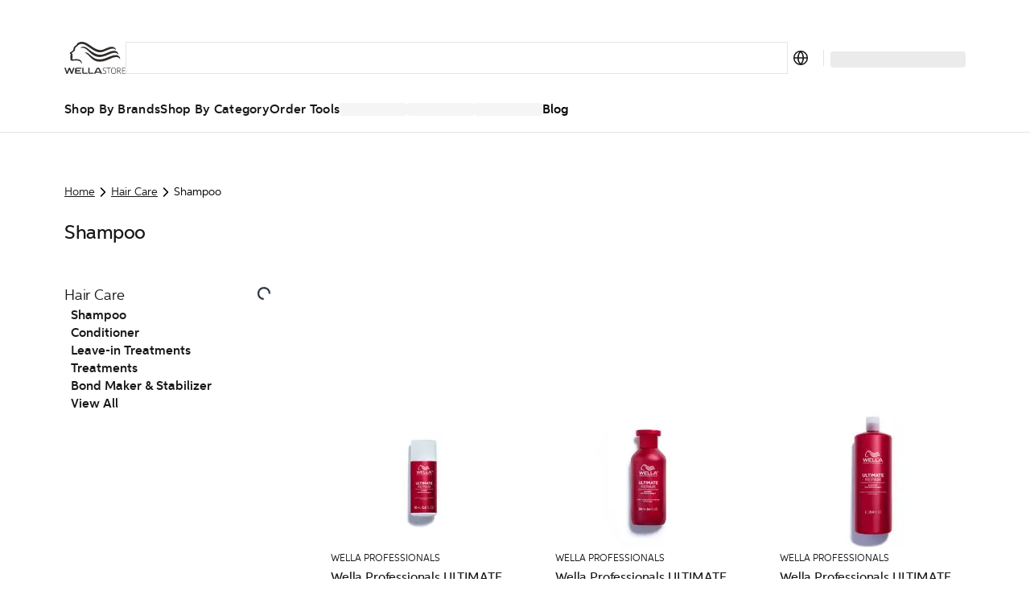

--- FILE ---
content_type: text/html; charset=utf-8
request_url: https://us.wella.professionalstore.com/en-US/category/hair-care/shampoo
body_size: 79608
content:
<!DOCTYPE html><html lang="en-US"><head><meta charSet="utf-8"/><link rel="icon" href="/favicon.ico"/><meta property="og:type" content="website"/><meta property="og:locale" content="en-US"/><meta property="og:url" content="https://us.wella.professionalstore.com/en-US/category/hair-care/shampoo"/><title>Shampoo | Hair Care | WellaStore US</title><meta name="description" content="Discover your new go to product &amp; elevate your salon game when you shop the Wella Shampoo Hair Care product range offering high-quality products for salon profe"/><meta name="robots" content="index"/><meta name="viewport" content="width=device-width, initial-scale=1"/><link rel="canonical" href="https://us.wella.professionalstore.com/en-US/category/hair-care/shampoo"/><link rel="icon" href="/favicon.ico"/><meta property="og:title" content="Shampoo | Hair Care | WellaStore US"/><meta property="og:description" content="Discover your new go to product &amp; elevate your salon game when you shop the Wella Shampoo Hair Care product range offering high-quality products for salon profe"/><meta property="og:type" content="website"/><meta property="og:locale" content="en-US"/><meta property="og:url" content="https://us.wella.professionalstore.com/en-US/category/hair-care/shampoo"/><script type="application/ld+json">{"@context":"https://schema.org","@type":"BreadcrumbList","itemListElement":[{"@type":"ListItem","position":1,"item":"https://us.wella.professionalstore.com/en-US/category/hair-care","name":"Hair Care"},{"@type":"ListItem","position":2,"item":"https://us.wella.professionalstore.com/en-US/category/hair-care/shampoo","name":"Shampoo"}]}</script><link rel="preload" as="image" imageSrcSet="/_next/image?url=https%3A%2F%2Fmedia.wella.professionalstore.com%2Fmedias%2F180Wx180H-Wella-Ultimate-Repair-Shampoo-1-6-oz-01%3Fcontext%[base64]&amp;w=256&amp;q=75 1x, /_next/image?url=https%3A%2F%2Fmedia.wella.professionalstore.com%2Fmedias%2F180Wx180H-Wella-Ultimate-Repair-Shampoo-1-6-oz-01%3Fcontext%[base64]&amp;w=384&amp;q=75 2x" fetchpriority="high"/><link rel="preconnect" href="https://geolocation.onetrust.com"/><link rel="preconnect" href="https://vercel.live"/><link rel="preconnect" href="https://cdn.cookielaw.org"/><script>
    window.dataLayer = window.dataLayer || [];
    function gtag(){dataLayer.push(arguments);}
    gtag('consent', 'default', {
      ad_storage: "denied",  
      analytics_storage: "denied",  
      ad_user_data: "denied",  
      ad_personalization: "denied",  
      'wait_for_update': 500
  });
</script><link rel="preload" href="/sprite-layout.9a52957634.svg"/><link rel="preload" href="/sprite-ui.9e99fb094a.svg"/><meta name="next-head-count" content="24"/><style type="text/css">.fresnel-container{margin:0;padding:0;}
@media not all and (min-width:320px) and (max-width:374.98px){.fresnel-at-mobile{display:none!important;}}
@media not all and (min-width:375px) and (max-width:639.98px){.fresnel-at-mobileM{display:none!important;}}
@media not all and (min-width:640px) and (max-width:1023.98px){.fresnel-at-tablet{display:none!important;}}
@media not all and (min-width:1024px) and (max-width:1199.98px){.fresnel-at-desktop{display:none!important;}}
@media not all and (min-width:1200px) and (max-width:1439.98px){.fresnel-at-desktopS{display:none!important;}}
@media not all and (min-width:1440px) and (max-width:1919.98px){.fresnel-at-desktopM{display:none!important;}}
@media not all and (min-width:1920px){.fresnel-at-desktopL{display:none!important;}}
@media not all and (max-width:374.98px){.fresnel-lessThan-mobileM{display:none!important;}}
@media not all and (max-width:639.98px){.fresnel-lessThan-tablet{display:none!important;}}
@media not all and (max-width:1023.98px){.fresnel-lessThan-desktop{display:none!important;}}
@media not all and (max-width:1199.98px){.fresnel-lessThan-desktopS{display:none!important;}}
@media not all and (max-width:1439.98px){.fresnel-lessThan-desktopM{display:none!important;}}
@media not all and (max-width:1919.98px){.fresnel-lessThan-desktopL{display:none!important;}}
@media not all and (min-width:375px){.fresnel-greaterThan-mobile{display:none!important;}}
@media not all and (min-width:640px){.fresnel-greaterThan-mobileM{display:none!important;}}
@media not all and (min-width:1024px){.fresnel-greaterThan-tablet{display:none!important;}}
@media not all and (min-width:1200px){.fresnel-greaterThan-desktop{display:none!important;}}
@media not all and (min-width:1440px){.fresnel-greaterThan-desktopS{display:none!important;}}
@media not all and (min-width:1920px){.fresnel-greaterThan-desktopM{display:none!important;}}
@media not all and (min-width:320px){.fresnel-greaterThanOrEqual-mobile{display:none!important;}}
@media not all and (min-width:375px){.fresnel-greaterThanOrEqual-mobileM{display:none!important;}}
@media not all and (min-width:640px){.fresnel-greaterThanOrEqual-tablet{display:none!important;}}
@media not all and (min-width:1024px){.fresnel-greaterThanOrEqual-desktop{display:none!important;}}
@media not all and (min-width:1200px){.fresnel-greaterThanOrEqual-desktopS{display:none!important;}}
@media not all and (min-width:1440px){.fresnel-greaterThanOrEqual-desktopM{display:none!important;}}
@media not all and (min-width:1920px){.fresnel-greaterThanOrEqual-desktopL{display:none!important;}}
@media not all and (min-width:320px) and (max-width:374.98px){.fresnel-between-mobile-mobileM{display:none!important;}}
@media not all and (min-width:320px) and (max-width:639.98px){.fresnel-between-mobile-tablet{display:none!important;}}
@media not all and (min-width:320px) and (max-width:1023.98px){.fresnel-between-mobile-desktop{display:none!important;}}
@media not all and (min-width:320px) and (max-width:1199.98px){.fresnel-between-mobile-desktopS{display:none!important;}}
@media not all and (min-width:320px) and (max-width:1439.98px){.fresnel-between-mobile-desktopM{display:none!important;}}
@media not all and (min-width:320px) and (max-width:1919.98px){.fresnel-between-mobile-desktopL{display:none!important;}}
@media not all and (min-width:375px) and (max-width:639.98px){.fresnel-between-mobileM-tablet{display:none!important;}}
@media not all and (min-width:375px) and (max-width:1023.98px){.fresnel-between-mobileM-desktop{display:none!important;}}
@media not all and (min-width:375px) and (max-width:1199.98px){.fresnel-between-mobileM-desktopS{display:none!important;}}
@media not all and (min-width:375px) and (max-width:1439.98px){.fresnel-between-mobileM-desktopM{display:none!important;}}
@media not all and (min-width:375px) and (max-width:1919.98px){.fresnel-between-mobileM-desktopL{display:none!important;}}
@media not all and (min-width:640px) and (max-width:1023.98px){.fresnel-between-tablet-desktop{display:none!important;}}
@media not all and (min-width:640px) and (max-width:1199.98px){.fresnel-between-tablet-desktopS{display:none!important;}}
@media not all and (min-width:640px) and (max-width:1439.98px){.fresnel-between-tablet-desktopM{display:none!important;}}
@media not all and (min-width:640px) and (max-width:1919.98px){.fresnel-between-tablet-desktopL{display:none!important;}}
@media not all and (min-width:1024px) and (max-width:1199.98px){.fresnel-between-desktop-desktopS{display:none!important;}}
@media not all and (min-width:1024px) and (max-width:1439.98px){.fresnel-between-desktop-desktopM{display:none!important;}}
@media not all and (min-width:1024px) and (max-width:1919.98px){.fresnel-between-desktop-desktopL{display:none!important;}}
@media not all and (min-width:1200px) and (max-width:1439.98px){.fresnel-between-desktopS-desktopM{display:none!important;}}
@media not all and (min-width:1200px) and (max-width:1919.98px){.fresnel-between-desktopS-desktopL{display:none!important;}}
@media not all and (min-width:1440px) and (max-width:1919.98px){.fresnel-between-desktopM-desktopL{display:none!important;}}</style><meta name="apple-itunes-app" content="app-id=1591833233"/><link data-next-font="" rel="preconnect" href="/" crossorigin="anonymous"/><link rel="preload" href="/_next/static/css/5825d4b2894c49ae.css" as="style"/><link rel="stylesheet" href="/_next/static/css/5825d4b2894c49ae.css" data-n-g=""/><link rel="preload" href="/_next/static/css/16d1928f11bdb389.css" as="style"/><link rel="stylesheet" href="/_next/static/css/16d1928f11bdb389.css" data-n-p=""/><noscript data-n-css=""></noscript><script defer="" nomodule="" src="/_next/static/chunks/polyfills-c67a75d1b6f99dc8.js"></script><script defer="" src="/_next/static/chunks/5480.ebe5b3d5a8c6f701.js"></script><script src="/_next/static/chunks/webpack-5eea819837cbd154.js" defer=""></script><script src="/_next/static/chunks/framework-ca706bf673a13738.js" defer=""></script><script src="/_next/static/chunks/main-1c040c2ce02ee036.js" defer=""></script><script src="/_next/static/chunks/pages/_app-5cc350847cb0378e.js" defer=""></script><script src="/_next/static/chunks/708-dea614488edb18cf.js" defer=""></script><script src="/_next/static/chunks/3401-3f54fc697bb06b42.js" defer=""></script><script src="/_next/static/chunks/5813-d7a1962c9728511f.js" defer=""></script><script src="/_next/static/chunks/1429-181862535f502ccb.js" defer=""></script><script src="/_next/static/chunks/5243-3ceaf5c938549bf6.js" defer=""></script><script src="/_next/static/chunks/1205-2c966cec13bb4f71.js" defer=""></script><script src="/_next/static/chunks/7366-57244a4c4bc62796.js" defer=""></script><script src="/_next/static/chunks/874-b722bf8dd3e6444f.js" defer=""></script><script src="/_next/static/chunks/3723-0c1cafb85120e3da.js" defer=""></script><script src="/_next/static/chunks/2348-1958241cb67af440.js" defer=""></script><script src="/_next/static/chunks/6293-138371a5c44217f2.js" defer=""></script><script src="/_next/static/chunks/9224-8575341e9a978f9f.js" defer=""></script><script src="/_next/static/chunks/4525-26272de2a544c5c2.js" defer=""></script><script src="/_next/static/chunks/5675-0ab09a926fbc7107.js" defer=""></script><script src="/_next/static/chunks/6844-5c9a987820179253.js" defer=""></script><script src="/_next/static/chunks/7361-7c1476b089259d5f.js" defer=""></script><script src="/_next/static/chunks/7939-9f3807e9270bbf0f.js" defer=""></script><script src="/_next/static/chunks/9202-c91615dba7d325ce.js" defer=""></script><script src="/_next/static/chunks/6978-c8ea2c624b6d6f0c.js" defer=""></script><script src="/_next/static/chunks/2962-a85c42192d905765.js" defer=""></script><script src="/_next/static/chunks/7626-c5622204a06968cf.js" defer=""></script><script src="/_next/static/chunks/5375-df5a3f520a366dbb.js" defer=""></script><script src="/_next/static/chunks/4440-815bbb4d1975bab1.js" defer=""></script><script src="/_next/static/chunks/9358-d7c72cf88441c12b.js" defer=""></script><script src="/_next/static/chunks/4763-951511b03dc3dd1a.js" defer=""></script><script src="/_next/static/chunks/1644-67c14802aa00be2d.js" defer=""></script><script src="/_next/static/chunks/8215-05d942462e3e3370.js" defer=""></script><script src="/_next/static/chunks/1313-4596d42f4e648e94.js" defer=""></script><script src="/_next/static/chunks/2826-500ac57db7a570de.js" defer=""></script><script src="/_next/static/chunks/1682-7d3a7bebc41a123d.js" defer=""></script><script src="/_next/static/chunks/2921-4adfa32c56d09a7e.js" defer=""></script><script src="/_next/static/chunks/2868-feebeecf7e48ecea.js" defer=""></script><script src="/_next/static/chunks/8726-25af00b467366ca5.js" defer=""></script><script src="/_next/static/chunks/1619-0338d972809271e2.js" defer=""></script><script src="/_next/static/chunks/pages/category/%5B...path%5D-d5569ee353ee63ed.js" defer=""></script><script src="/_next/static/oLSpw6qX12kBJZpXZCUhQ/_buildManifest.js" defer=""></script><script src="/_next/static/oLSpw6qX12kBJZpXZCUhQ/_ssgManifest.js" defer=""></script><style data-styled="" data-styled-version="5.3.11">.eDKYcE{-webkit-flex:1;-ms-flex:1;flex:1;}/*!sc*/
data-styled.g1[id="sc-a6878e27-0"]{content:"eynoBf,eDKYcE,"}/*!sc*/
:root{--toastify-color-light:#fff;--toastify-color-dark:#121212;--toastify-color-info:#3498db;--toastify-color-success:#07bc0c;--toastify-color-warning:#f1c40f;--toastify-color-error:#e74c3c;--toastify-color-transparent:rgba(255,255,255,0.7);--toastify-icon-color-info:var(--toastify-color-info);--toastify-icon-color-success:var(--toastify-color-success);--toastify-icon-color-warning:var(--toastify-color-warning);--toastify-icon-color-error:var(--toastify-color-error);--toastify-toast-width:320px;--toastify-toast-background:#fff;--toastify-toast-max-height:800px;--toastify-font-family:sans-serif;--toastify-z-index:9999;--toastify-text-color-light:#757575;--toastify-text-color-dark:#fff;--toastify-text-color-info:#fff;--toastify-text-color-success:#fff;--toastify-text-color-warning:#fff;--toastify-text-color-error:#fff;--toastify-spinner-color:#616161;--toastify-spinner-color-empty-area:#e0e0e0;--toastify-color-progress-light:linear-gradient( to right, #4cd964, #5ac8fa, #007aff, #34aadc, #5856d6, #ff2d55 );--toastify-color-progress-dark:#bb86fc;--toastify-color-progress-info:var(--toastify-color-info);--toastify-color-progress-success:var(--toastify-color-success);--toastify-color-progress-warning:var(--toastify-color-warning);--toastify-color-progress-error:var(--toastify-color-error);}/*!sc*/
.Toastify__toast-container{z-index:var(--toastify-z-index);-webkit-transform:translate3d(0,0,var(--toastify-z-index) px);-webkit-transform:translate3d(0,0,var(--toastify-z-index) px);-ms-transform:translate3d(0,0,var(--toastify-z-index) px);transform:translate3d(0,0,var(--toastify-z-index) px);position:fixed;padding:4px;width:var(--toastify-toast-width);box-sizing:border-box;color:#fff;}/*!sc*/
.Toastify__toast-container--top-left{top:1em;left:1em;}/*!sc*/
.Toastify__toast-container--top-center{top:1em;left:50%;-webkit-transform:translateX(-50%);-ms-transform:translateX(-50%);transform:translateX(-50%);}/*!sc*/
.Toastify__toast-container--top-right{top:1em;right:1em;}/*!sc*/
.Toastify__toast-container--bottom-left{bottom:1em;left:1em;}/*!sc*/
.Toastify__toast-container--bottom-center{bottom:1em;left:50%;-webkit-transform:translateX(-50%);-ms-transform:translateX(-50%);transform:translateX(-50%);}/*!sc*/
.Toastify__toast-container--bottom-right{bottom:1em;right:1em;}/*!sc*/
@media only screen and (max-width:480px){.Toastify__toast-container{width:100vw;padding:0;left:0;margin:0;}.Toastify__toast-container--top-left,.Toastify__toast-container--top-center,.Toastify__toast-container--top-right{top:0;-webkit-transform:translateX(0);-ms-transform:translateX(0);transform:translateX(0);}.Toastify__toast-container--bottom-left,.Toastify__toast-container--bottom-center,.Toastify__toast-container--bottom-right{bottom:0;-webkit-transform:translateX(0);-ms-transform:translateX(0);transform:translateX(0);}.Toastify__toast-container--rtl{right:0;left:initial;}}/*!sc*/
.Toastify__toast{position:relative;box-sizing:border-box;margin-bottom:1rem;padding:8px;border-radius:4px;box-shadow:0 1px 10px 0 rgba(0,0,0,0.1),0 2px 15px 0 rgba(0,0,0,0.05);display:-ms-flexbox;display:-webkit-box;display:-webkit-flex;display:-ms-flexbox;display:flex;-ms-flex-pack:justify;-webkit-box-pack:justify;-webkit-justify-content:space-between;-ms-flex-pack:justify;justify-content:space-between;max-height:var(--toastify-toast-max-height);overflow:hidden;font-family:var(--toastify-font-family);cursor:default;direction:ltr;z-index:0;}/*!sc*/
.Toastify__toast--rtl{direction:rtl;}/*!sc*/
.Toastify__toast--close-on-click{cursor:pointer;}/*!sc*/
.Toastify__toast-body{margin:auto 0;-ms-flex:1 1 auto;-webkit-flex:1 1 auto;-ms-flex:1 1 auto;flex:1 1 auto;padding:6px;display:-ms-flexbox;display:-webkit-box;display:-webkit-flex;display:-ms-flexbox;display:flex;-ms-flex-align:center;-webkit-align-items:center;-webkit-box-align:center;-ms-flex-align:center;align-items:center;}/*!sc*/
.Toastify__toast-body > div:last-child{word-break:break-word;-ms-flex:1;-webkit-flex:1;-ms-flex:1;flex:1;}/*!sc*/
.Toastify__toast-icon{-webkit-margin-end:10px;margin-inline-end:10px;width:20px;-ms-flex-negative:0;-webkit-flex-shrink:0;-ms-flex-negative:0;flex-shrink:0;display:-ms-flexbox;display:-webkit-box;display:-webkit-flex;display:-ms-flexbox;display:flex;}/*!sc*/
.Toastify--animate{-webkit-animation-fill-mode:both;animation-fill-mode:both;-webkit-animation-duration:0.7s;animation-duration:0.7s;}/*!sc*/
.Toastify--animate-icon{-webkit-animation-fill-mode:both;animation-fill-mode:both;-webkit-animation-duration:0.3s;animation-duration:0.3s;}/*!sc*/
@media only screen and (max-width:480px){.Toastify__toast{margin-bottom:0;border-radius:0;}}/*!sc*/
.Toastify__toast-theme--dark{background:var(--toastify-color-dark);color:var(--toastify-text-color-dark);}/*!sc*/
.Toastify__toast-theme--light{background:var(--toastify-color-light);color:var(--toastify-text-color-light);}/*!sc*/
.Toastify__toast-theme--colored.Toastify__toast--default{background:var(--toastify-color-light);color:var(--toastify-text-color-light);}/*!sc*/
.Toastify__toast-theme--colored.Toastify__toast--info{color:var(--toastify-text-color-info);background:var(--toastify-color-info);}/*!sc*/
.Toastify__toast-theme--colored.Toastify__toast--success{color:var(--toastify-text-color-success);background:var(--toastify-color-success);}/*!sc*/
.Toastify__toast-theme--colored.Toastify__toast--warning{color:var(--toastify-text-color-warning);background:var(--toastify-color-warning);}/*!sc*/
.Toastify__toast-theme--colored.Toastify__toast--error{color:var(--toastify-text-color-error);background:var(--toastify-color-error);}/*!sc*/
.Toastify__progress-bar-theme--light{background:var(--toastify-color-progress-light);}/*!sc*/
.Toastify__progress-bar-theme--dark{background:var(--toastify-color-progress-dark);}/*!sc*/
.Toastify__progress-bar--info{background:var(--toastify-color-progress-info);}/*!sc*/
.Toastify__progress-bar--success{background:var(--toastify-color-progress-success);}/*!sc*/
.Toastify__progress-bar--warning{background:var(--toastify-color-progress-warning);}/*!sc*/
.Toastify__progress-bar--error{background:var(--toastify-color-progress-error);}/*!sc*/
.Toastify__progress-bar-theme--colored.Toastify__progress-bar--info,.Toastify__progress-bar-theme--colored.Toastify__progress-bar--success,.Toastify__progress-bar-theme--colored.Toastify__progress-bar--warning,.Toastify__progress-bar-theme--colored.Toastify__progress-bar--error{background:var(--toastify-color-transparent);}/*!sc*/
.Toastify__close-button{color:#fff;background:transparent;outline:none;border:none;padding:0;cursor:pointer;opacity:0.7;-webkit-transition:0.3s ease;transition:0.3s ease;-ms-flex-item-align:start;-webkit-align-self:flex-start;-ms-flex-item-align:start;align-self:flex-start;}/*!sc*/
.Toastify__close-button--light{color:#000;opacity:0.3;}/*!sc*/
.Toastify__close-button > svg{fill:currentColor;height:16px;width:14px;}/*!sc*/
.Toastify__close-button:hover,.Toastify__close-button:focus{opacity:1;}/*!sc*/
@-webkit-keyframes Toastify__trackProgress{0%{-webkit-transform:scaleX(1);-ms-transform:scaleX(1);transform:scaleX(1);}100%{-webkit-transform:scaleX(0);-ms-transform:scaleX(0);transform:scaleX(0);}}/*!sc*/
@keyframes Toastify__trackProgress{0%{-webkit-transform:scaleX(1);-ms-transform:scaleX(1);transform:scaleX(1);}100%{-webkit-transform:scaleX(0);-ms-transform:scaleX(0);transform:scaleX(0);}}/*!sc*/
.Toastify__progress-bar{position:absolute;bottom:0;left:0;width:100%;height:5px;z-index:var(--toastify-z-index);opacity:0.7;-webkit-transform-origin:left;-ms-transform-origin:left;transform-origin:left;}/*!sc*/
.Toastify__progress-bar--animated{-webkit-animation:Toastify__trackProgress linear 1 forwards;animation:Toastify__trackProgress linear 1 forwards;}/*!sc*/
.Toastify__progress-bar--controlled{-webkit-transition:-webkit-transform 0.2s;-webkit-transition:transform 0.2s;transition:transform 0.2s;}/*!sc*/
.Toastify__progress-bar--rtl{right:0;left:initial;-webkit-transform-origin:right;-ms-transform-origin:right;transform-origin:right;}/*!sc*/
.Toastify__spinner{width:20px;height:20px;box-sizing:border-box;border:2px solid;border-radius:100%;border-color:var(--toastify-spinner-color-empty-area);border-right-color:var(--toastify-spinner-color);-webkit-animation:Toastify__spin 0.65s linear infinite;animation:Toastify__spin 0.65s linear infinite;}/*!sc*/
@-webkit-keyframes Toastify__bounceInRight{from,60%,75%,90%,to{-webkit-animation-timing-function:cubic-bezier(0.215,0.61,0.355,1);animation-timing-function:cubic-bezier(0.215,0.61,0.355,1);}from{opacity:0;-webkit-transform:translate3d(3000px,0,0);-ms-transform:translate3d(3000px,0,0);transform:translate3d(3000px,0,0);}60%{opacity:1;-webkit-transform:translate3d(-25px,0,0);-ms-transform:translate3d(-25px,0,0);transform:translate3d(-25px,0,0);}75%{-webkit-transform:translate3d(10px,0,0);-ms-transform:translate3d(10px,0,0);transform:translate3d(10px,0,0);}90%{-webkit-transform:translate3d(-5px,0,0);-ms-transform:translate3d(-5px,0,0);transform:translate3d(-5px,0,0);}to{-webkit-transform:none;-ms-transform:none;transform:none;}}/*!sc*/
@keyframes Toastify__bounceInRight{from,60%,75%,90%,to{-webkit-animation-timing-function:cubic-bezier(0.215,0.61,0.355,1);animation-timing-function:cubic-bezier(0.215,0.61,0.355,1);}from{opacity:0;-webkit-transform:translate3d(3000px,0,0);-ms-transform:translate3d(3000px,0,0);transform:translate3d(3000px,0,0);}60%{opacity:1;-webkit-transform:translate3d(-25px,0,0);-ms-transform:translate3d(-25px,0,0);transform:translate3d(-25px,0,0);}75%{-webkit-transform:translate3d(10px,0,0);-ms-transform:translate3d(10px,0,0);transform:translate3d(10px,0,0);}90%{-webkit-transform:translate3d(-5px,0,0);-ms-transform:translate3d(-5px,0,0);transform:translate3d(-5px,0,0);}to{-webkit-transform:none;-ms-transform:none;transform:none;}}/*!sc*/
@-webkit-keyframes Toastify__bounceOutRight{20%{opacity:1;-webkit-transform:translate3d(-20px,0,0);-ms-transform:translate3d(-20px,0,0);transform:translate3d(-20px,0,0);}to{opacity:0;-webkit-transform:translate3d(2000px,0,0);-ms-transform:translate3d(2000px,0,0);transform:translate3d(2000px,0,0);}}/*!sc*/
@keyframes Toastify__bounceOutRight{20%{opacity:1;-webkit-transform:translate3d(-20px,0,0);-ms-transform:translate3d(-20px,0,0);transform:translate3d(-20px,0,0);}to{opacity:0;-webkit-transform:translate3d(2000px,0,0);-ms-transform:translate3d(2000px,0,0);transform:translate3d(2000px,0,0);}}/*!sc*/
@-webkit-keyframes Toastify__bounceInLeft{from,60%,75%,90%,to{-webkit-animation-timing-function:cubic-bezier(0.215,0.61,0.355,1);animation-timing-function:cubic-bezier(0.215,0.61,0.355,1);}0%{opacity:0;-webkit-transform:translate3d(-3000px,0,0);-ms-transform:translate3d(-3000px,0,0);transform:translate3d(-3000px,0,0);}60%{opacity:1;-webkit-transform:translate3d(25px,0,0);-ms-transform:translate3d(25px,0,0);transform:translate3d(25px,0,0);}75%{-webkit-transform:translate3d(-10px,0,0);-ms-transform:translate3d(-10px,0,0);transform:translate3d(-10px,0,0);}90%{-webkit-transform:translate3d(5px,0,0);-ms-transform:translate3d(5px,0,0);transform:translate3d(5px,0,0);}to{-webkit-transform:none;-ms-transform:none;transform:none;}}/*!sc*/
@keyframes Toastify__bounceInLeft{from,60%,75%,90%,to{-webkit-animation-timing-function:cubic-bezier(0.215,0.61,0.355,1);animation-timing-function:cubic-bezier(0.215,0.61,0.355,1);}0%{opacity:0;-webkit-transform:translate3d(-3000px,0,0);-ms-transform:translate3d(-3000px,0,0);transform:translate3d(-3000px,0,0);}60%{opacity:1;-webkit-transform:translate3d(25px,0,0);-ms-transform:translate3d(25px,0,0);transform:translate3d(25px,0,0);}75%{-webkit-transform:translate3d(-10px,0,0);-ms-transform:translate3d(-10px,0,0);transform:translate3d(-10px,0,0);}90%{-webkit-transform:translate3d(5px,0,0);-ms-transform:translate3d(5px,0,0);transform:translate3d(5px,0,0);}to{-webkit-transform:none;-ms-transform:none;transform:none;}}/*!sc*/
@-webkit-keyframes Toastify__bounceOutLeft{20%{opacity:1;-webkit-transform:translate3d(20px,0,0);-ms-transform:translate3d(20px,0,0);transform:translate3d(20px,0,0);}to{opacity:0;-webkit-transform:translate3d(-2000px,0,0);-ms-transform:translate3d(-2000px,0,0);transform:translate3d(-2000px,0,0);}}/*!sc*/
@keyframes Toastify__bounceOutLeft{20%{opacity:1;-webkit-transform:translate3d(20px,0,0);-ms-transform:translate3d(20px,0,0);transform:translate3d(20px,0,0);}to{opacity:0;-webkit-transform:translate3d(-2000px,0,0);-ms-transform:translate3d(-2000px,0,0);transform:translate3d(-2000px,0,0);}}/*!sc*/
@-webkit-keyframes Toastify__bounceInUp{from,60%,75%,90%,to{-webkit-animation-timing-function:cubic-bezier(0.215,0.61,0.355,1);animation-timing-function:cubic-bezier(0.215,0.61,0.355,1);}from{opacity:0;-webkit-transform:translate3d(0,3000px,0);-ms-transform:translate3d(0,3000px,0);transform:translate3d(0,3000px,0);}60%{opacity:1;-webkit-transform:translate3d(0,-20px,0);-ms-transform:translate3d(0,-20px,0);transform:translate3d(0,-20px,0);}75%{-webkit-transform:translate3d(0,10px,0);-ms-transform:translate3d(0,10px,0);transform:translate3d(0,10px,0);}90%{-webkit-transform:translate3d(0,-5px,0);-ms-transform:translate3d(0,-5px,0);transform:translate3d(0,-5px,0);}to{-webkit-transform:translate3d(0,0,0);-ms-transform:translate3d(0,0,0);transform:translate3d(0,0,0);}}/*!sc*/
@keyframes Toastify__bounceInUp{from,60%,75%,90%,to{-webkit-animation-timing-function:cubic-bezier(0.215,0.61,0.355,1);animation-timing-function:cubic-bezier(0.215,0.61,0.355,1);}from{opacity:0;-webkit-transform:translate3d(0,3000px,0);-ms-transform:translate3d(0,3000px,0);transform:translate3d(0,3000px,0);}60%{opacity:1;-webkit-transform:translate3d(0,-20px,0);-ms-transform:translate3d(0,-20px,0);transform:translate3d(0,-20px,0);}75%{-webkit-transform:translate3d(0,10px,0);-ms-transform:translate3d(0,10px,0);transform:translate3d(0,10px,0);}90%{-webkit-transform:translate3d(0,-5px,0);-ms-transform:translate3d(0,-5px,0);transform:translate3d(0,-5px,0);}to{-webkit-transform:translate3d(0,0,0);-ms-transform:translate3d(0,0,0);transform:translate3d(0,0,0);}}/*!sc*/
@-webkit-keyframes Toastify__bounceOutUp{20%{-webkit-transform:translate3d(0,-10px,0);-ms-transform:translate3d(0,-10px,0);transform:translate3d(0,-10px,0);}40%,45%{opacity:1;-webkit-transform:translate3d(0,20px,0);-ms-transform:translate3d(0,20px,0);transform:translate3d(0,20px,0);}to{opacity:0;-webkit-transform:translate3d(0,-2000px,0);-ms-transform:translate3d(0,-2000px,0);transform:translate3d(0,-2000px,0);}}/*!sc*/
@keyframes Toastify__bounceOutUp{20%{-webkit-transform:translate3d(0,-10px,0);-ms-transform:translate3d(0,-10px,0);transform:translate3d(0,-10px,0);}40%,45%{opacity:1;-webkit-transform:translate3d(0,20px,0);-ms-transform:translate3d(0,20px,0);transform:translate3d(0,20px,0);}to{opacity:0;-webkit-transform:translate3d(0,-2000px,0);-ms-transform:translate3d(0,-2000px,0);transform:translate3d(0,-2000px,0);}}/*!sc*/
@-webkit-keyframes Toastify__bounceInDown{from,60%,75%,90%,to{-webkit-animation-timing-function:cubic-bezier(0.215,0.61,0.355,1);animation-timing-function:cubic-bezier(0.215,0.61,0.355,1);}0%{opacity:0;-webkit-transform:translate3d(0,-3000px,0);-ms-transform:translate3d(0,-3000px,0);transform:translate3d(0,-3000px,0);}60%{opacity:1;-webkit-transform:translate3d(0,25px,0);-ms-transform:translate3d(0,25px,0);transform:translate3d(0,25px,0);}75%{-webkit-transform:translate3d(0,-10px,0);-ms-transform:translate3d(0,-10px,0);transform:translate3d(0,-10px,0);}90%{-webkit-transform:translate3d(0,5px,0);-ms-transform:translate3d(0,5px,0);transform:translate3d(0,5px,0);}to{-webkit-transform:none;-ms-transform:none;transform:none;}}/*!sc*/
@keyframes Toastify__bounceInDown{from,60%,75%,90%,to{-webkit-animation-timing-function:cubic-bezier(0.215,0.61,0.355,1);animation-timing-function:cubic-bezier(0.215,0.61,0.355,1);}0%{opacity:0;-webkit-transform:translate3d(0,-3000px,0);-ms-transform:translate3d(0,-3000px,0);transform:translate3d(0,-3000px,0);}60%{opacity:1;-webkit-transform:translate3d(0,25px,0);-ms-transform:translate3d(0,25px,0);transform:translate3d(0,25px,0);}75%{-webkit-transform:translate3d(0,-10px,0);-ms-transform:translate3d(0,-10px,0);transform:translate3d(0,-10px,0);}90%{-webkit-transform:translate3d(0,5px,0);-ms-transform:translate3d(0,5px,0);transform:translate3d(0,5px,0);}to{-webkit-transform:none;-ms-transform:none;transform:none;}}/*!sc*/
@-webkit-keyframes Toastify__bounceOutDown{20%{-webkit-transform:translate3d(0,10px,0);-ms-transform:translate3d(0,10px,0);transform:translate3d(0,10px,0);}40%,45%{opacity:1;-webkit-transform:translate3d(0,-20px,0);-ms-transform:translate3d(0,-20px,0);transform:translate3d(0,-20px,0);}to{opacity:0;-webkit-transform:translate3d(0,2000px,0);-ms-transform:translate3d(0,2000px,0);transform:translate3d(0,2000px,0);}}/*!sc*/
@keyframes Toastify__bounceOutDown{20%{-webkit-transform:translate3d(0,10px,0);-ms-transform:translate3d(0,10px,0);transform:translate3d(0,10px,0);}40%,45%{opacity:1;-webkit-transform:translate3d(0,-20px,0);-ms-transform:translate3d(0,-20px,0);transform:translate3d(0,-20px,0);}to{opacity:0;-webkit-transform:translate3d(0,2000px,0);-ms-transform:translate3d(0,2000px,0);transform:translate3d(0,2000px,0);}}/*!sc*/
.Toastify__bounce-enter--top-left,.Toastify__bounce-enter--bottom-left{-webkit-animation-name:Toastify__bounceInLeft;animation-name:Toastify__bounceInLeft;}/*!sc*/
.Toastify__bounce-enter--top-right,.Toastify__bounce-enter--bottom-right{-webkit-animation-name:Toastify__bounceInRight;animation-name:Toastify__bounceInRight;}/*!sc*/
.Toastify__bounce-enter--top-center{-webkit-animation-name:Toastify__bounceInDown;animation-name:Toastify__bounceInDown;}/*!sc*/
.Toastify__bounce-enter--bottom-center{-webkit-animation-name:Toastify__bounceInUp;animation-name:Toastify__bounceInUp;}/*!sc*/
.Toastify__bounce-exit--top-left,.Toastify__bounce-exit--bottom-left{-webkit-animation-name:Toastify__bounceOutLeft;animation-name:Toastify__bounceOutLeft;}/*!sc*/
.Toastify__bounce-exit--top-right,.Toastify__bounce-exit--bottom-right{-webkit-animation-name:Toastify__bounceOutRight;animation-name:Toastify__bounceOutRight;}/*!sc*/
.Toastify__bounce-exit--top-center{-webkit-animation-name:Toastify__bounceOutUp;animation-name:Toastify__bounceOutUp;}/*!sc*/
.Toastify__bounce-exit--bottom-center{-webkit-animation-name:Toastify__bounceOutDown;animation-name:Toastify__bounceOutDown;}/*!sc*/
@-webkit-keyframes Toastify__zoomIn{from{opacity:0;-webkit-transform:scale3d(0.3,0.3,0.3);-ms-transform:scale3d(0.3,0.3,0.3);transform:scale3d(0.3,0.3,0.3);}50%{opacity:1;}}/*!sc*/
@keyframes Toastify__zoomIn{from{opacity:0;-webkit-transform:scale3d(0.3,0.3,0.3);-ms-transform:scale3d(0.3,0.3,0.3);transform:scale3d(0.3,0.3,0.3);}50%{opacity:1;}}/*!sc*/
@-webkit-keyframes Toastify__zoomOut{from{opacity:1;}50%{opacity:0;-webkit-transform:scale3d(0.3,0.3,0.3);-ms-transform:scale3d(0.3,0.3,0.3);transform:scale3d(0.3,0.3,0.3);}to{opacity:0;}}/*!sc*/
@keyframes Toastify__zoomOut{from{opacity:1;}50%{opacity:0;-webkit-transform:scale3d(0.3,0.3,0.3);-ms-transform:scale3d(0.3,0.3,0.3);transform:scale3d(0.3,0.3,0.3);}to{opacity:0;}}/*!sc*/
.Toastify__zoom-enter{-webkit-animation-name:Toastify__zoomIn;animation-name:Toastify__zoomIn;}/*!sc*/
.Toastify__zoom-exit{-webkit-animation-name:Toastify__zoomOut;animation-name:Toastify__zoomOut;}/*!sc*/
@-webkit-keyframes Toastify__flipIn{from{-webkit-transform:perspective(400px) rotate3d(1,0,0,90deg);-ms-transform:perspective(400px) rotate3d(1,0,0,90deg);transform:perspective(400px) rotate3d(1,0,0,90deg);-webkit-animation-timing-function:ease-in;animation-timing-function:ease-in;opacity:0;}40%{-webkit-transform:perspective(400px) rotate3d(1,0,0,-20deg);-ms-transform:perspective(400px) rotate3d(1,0,0,-20deg);transform:perspective(400px) rotate3d(1,0,0,-20deg);-webkit-animation-timing-function:ease-in;animation-timing-function:ease-in;}60%{-webkit-transform:perspective(400px) rotate3d(1,0,0,10deg);-ms-transform:perspective(400px) rotate3d(1,0,0,10deg);transform:perspective(400px) rotate3d(1,0,0,10deg);opacity:1;}80%{-webkit-transform:perspective(400px) rotate3d(1,0,0,-5deg);-ms-transform:perspective(400px) rotate3d(1,0,0,-5deg);transform:perspective(400px) rotate3d(1,0,0,-5deg);}to{-webkit-transform:perspective(400px);-ms-transform:perspective(400px);transform:perspective(400px);}}/*!sc*/
@keyframes Toastify__flipIn{from{-webkit-transform:perspective(400px) rotate3d(1,0,0,90deg);-ms-transform:perspective(400px) rotate3d(1,0,0,90deg);transform:perspective(400px) rotate3d(1,0,0,90deg);-webkit-animation-timing-function:ease-in;animation-timing-function:ease-in;opacity:0;}40%{-webkit-transform:perspective(400px) rotate3d(1,0,0,-20deg);-ms-transform:perspective(400px) rotate3d(1,0,0,-20deg);transform:perspective(400px) rotate3d(1,0,0,-20deg);-webkit-animation-timing-function:ease-in;animation-timing-function:ease-in;}60%{-webkit-transform:perspective(400px) rotate3d(1,0,0,10deg);-ms-transform:perspective(400px) rotate3d(1,0,0,10deg);transform:perspective(400px) rotate3d(1,0,0,10deg);opacity:1;}80%{-webkit-transform:perspective(400px) rotate3d(1,0,0,-5deg);-ms-transform:perspective(400px) rotate3d(1,0,0,-5deg);transform:perspective(400px) rotate3d(1,0,0,-5deg);}to{-webkit-transform:perspective(400px);-ms-transform:perspective(400px);transform:perspective(400px);}}/*!sc*/
@-webkit-keyframes Toastify__flipOut{from{-webkit-transform:perspective(400px);-ms-transform:perspective(400px);transform:perspective(400px);}30%{-webkit-transform:perspective(400px) rotate3d(1,0,0,-20deg);-ms-transform:perspective(400px) rotate3d(1,0,0,-20deg);transform:perspective(400px) rotate3d(1,0,0,-20deg);opacity:1;}to{-webkit-transform:perspective(400px) rotate3d(1,0,0,90deg);-ms-transform:perspective(400px) rotate3d(1,0,0,90deg);transform:perspective(400px) rotate3d(1,0,0,90deg);opacity:0;}}/*!sc*/
@keyframes Toastify__flipOut{from{-webkit-transform:perspective(400px);-ms-transform:perspective(400px);transform:perspective(400px);}30%{-webkit-transform:perspective(400px) rotate3d(1,0,0,-20deg);-ms-transform:perspective(400px) rotate3d(1,0,0,-20deg);transform:perspective(400px) rotate3d(1,0,0,-20deg);opacity:1;}to{-webkit-transform:perspective(400px) rotate3d(1,0,0,90deg);-ms-transform:perspective(400px) rotate3d(1,0,0,90deg);transform:perspective(400px) rotate3d(1,0,0,90deg);opacity:0;}}/*!sc*/
.Toastify__flip-enter{-webkit-animation-name:Toastify__flipIn;animation-name:Toastify__flipIn;}/*!sc*/
.Toastify__flip-exit{-webkit-animation-name:Toastify__flipOut;animation-name:Toastify__flipOut;}/*!sc*/
@-webkit-keyframes Toastify__slideInRight{from{-webkit-transform:translate3d(110%,0,0);-ms-transform:translate3d(110%,0,0);transform:translate3d(110%,0,0);visibility:visible;}to{-webkit-transform:translate3d(0,0,0);-ms-transform:translate3d(0,0,0);transform:translate3d(0,0,0);}}/*!sc*/
@keyframes Toastify__slideInRight{from{-webkit-transform:translate3d(110%,0,0);-ms-transform:translate3d(110%,0,0);transform:translate3d(110%,0,0);visibility:visible;}to{-webkit-transform:translate3d(0,0,0);-ms-transform:translate3d(0,0,0);transform:translate3d(0,0,0);}}/*!sc*/
@-webkit-keyframes Toastify__slideInLeft{from{-webkit-transform:translate3d(-110%,0,0);-ms-transform:translate3d(-110%,0,0);transform:translate3d(-110%,0,0);visibility:visible;}to{-webkit-transform:translate3d(0,0,0);-ms-transform:translate3d(0,0,0);transform:translate3d(0,0,0);}}/*!sc*/
@keyframes Toastify__slideInLeft{from{-webkit-transform:translate3d(-110%,0,0);-ms-transform:translate3d(-110%,0,0);transform:translate3d(-110%,0,0);visibility:visible;}to{-webkit-transform:translate3d(0,0,0);-ms-transform:translate3d(0,0,0);transform:translate3d(0,0,0);}}/*!sc*/
@-webkit-keyframes Toastify__slideInUp{from{-webkit-transform:translate3d(0,110%,0);-ms-transform:translate3d(0,110%,0);transform:translate3d(0,110%,0);visibility:visible;}to{-webkit-transform:translate3d(0,0,0);-ms-transform:translate3d(0,0,0);transform:translate3d(0,0,0);}}/*!sc*/
@keyframes Toastify__slideInUp{from{-webkit-transform:translate3d(0,110%,0);-ms-transform:translate3d(0,110%,0);transform:translate3d(0,110%,0);visibility:visible;}to{-webkit-transform:translate3d(0,0,0);-ms-transform:translate3d(0,0,0);transform:translate3d(0,0,0);}}/*!sc*/
@-webkit-keyframes Toastify__slideInDown{from{-webkit-transform:translate3d(0,-110%,0);-ms-transform:translate3d(0,-110%,0);transform:translate3d(0,-110%,0);visibility:visible;}to{-webkit-transform:translate3d(0,0,0);-ms-transform:translate3d(0,0,0);transform:translate3d(0,0,0);}}/*!sc*/
@keyframes Toastify__slideInDown{from{-webkit-transform:translate3d(0,-110%,0);-ms-transform:translate3d(0,-110%,0);transform:translate3d(0,-110%,0);visibility:visible;}to{-webkit-transform:translate3d(0,0,0);-ms-transform:translate3d(0,0,0);transform:translate3d(0,0,0);}}/*!sc*/
@-webkit-keyframes Toastify__slideOutRight{from{-webkit-transform:translate3d(0,0,0);-ms-transform:translate3d(0,0,0);transform:translate3d(0,0,0);}to{visibility:hidden;-webkit-transform:translate3d(110%,0,0);-ms-transform:translate3d(110%,0,0);transform:translate3d(110%,0,0);}}/*!sc*/
@keyframes Toastify__slideOutRight{from{-webkit-transform:translate3d(0,0,0);-ms-transform:translate3d(0,0,0);transform:translate3d(0,0,0);}to{visibility:hidden;-webkit-transform:translate3d(110%,0,0);-ms-transform:translate3d(110%,0,0);transform:translate3d(110%,0,0);}}/*!sc*/
@-webkit-keyframes Toastify__slideOutLeft{from{-webkit-transform:translate3d(0,0,0);-ms-transform:translate3d(0,0,0);transform:translate3d(0,0,0);}to{visibility:hidden;-webkit-transform:translate3d(-110%,0,0);-ms-transform:translate3d(-110%,0,0);transform:translate3d(-110%,0,0);}}/*!sc*/
@keyframes Toastify__slideOutLeft{from{-webkit-transform:translate3d(0,0,0);-ms-transform:translate3d(0,0,0);transform:translate3d(0,0,0);}to{visibility:hidden;-webkit-transform:translate3d(-110%,0,0);-ms-transform:translate3d(-110%,0,0);transform:translate3d(-110%,0,0);}}/*!sc*/
@-webkit-keyframes Toastify__slideOutDown{from{-webkit-transform:translate3d(0,0,0);-ms-transform:translate3d(0,0,0);transform:translate3d(0,0,0);}to{visibility:hidden;-webkit-transform:translate3d(0,500px,0);-ms-transform:translate3d(0,500px,0);transform:translate3d(0,500px,0);}}/*!sc*/
@keyframes Toastify__slideOutDown{from{-webkit-transform:translate3d(0,0,0);-ms-transform:translate3d(0,0,0);transform:translate3d(0,0,0);}to{visibility:hidden;-webkit-transform:translate3d(0,500px,0);-ms-transform:translate3d(0,500px,0);transform:translate3d(0,500px,0);}}/*!sc*/
@-webkit-keyframes Toastify__slideOutUp{from{-webkit-transform:translate3d(0,0,0);-ms-transform:translate3d(0,0,0);transform:translate3d(0,0,0);}to{visibility:hidden;-webkit-transform:translate3d(0,-500px,0);-ms-transform:translate3d(0,-500px,0);transform:translate3d(0,-500px,0);}}/*!sc*/
@keyframes Toastify__slideOutUp{from{-webkit-transform:translate3d(0,0,0);-ms-transform:translate3d(0,0,0);transform:translate3d(0,0,0);}to{visibility:hidden;-webkit-transform:translate3d(0,-500px,0);-ms-transform:translate3d(0,-500px,0);transform:translate3d(0,-500px,0);}}/*!sc*/
.Toastify__slide-enter--top-left,.Toastify__slide-enter--bottom-left{-webkit-animation-name:Toastify__slideInLeft;animation-name:Toastify__slideInLeft;}/*!sc*/
.Toastify__slide-enter--top-right,.Toastify__slide-enter--bottom-right{-webkit-animation-name:Toastify__slideInRight;animation-name:Toastify__slideInRight;}/*!sc*/
.Toastify__slide-enter--top-center{-webkit-animation-name:Toastify__slideInDown;animation-name:Toastify__slideInDown;}/*!sc*/
.Toastify__slide-enter--bottom-center{-webkit-animation-name:Toastify__slideInUp;animation-name:Toastify__slideInUp;}/*!sc*/
.Toastify__slide-exit--top-left,.Toastify__slide-exit--bottom-left{-webkit-animation-name:Toastify__slideOutLeft;animation-name:Toastify__slideOutLeft;}/*!sc*/
.Toastify__slide-exit--top-right,.Toastify__slide-exit--bottom-right{-webkit-animation-name:Toastify__slideOutRight;animation-name:Toastify__slideOutRight;}/*!sc*/
.Toastify__slide-exit--top-center{-webkit-animation-name:Toastify__slideOutUp;animation-name:Toastify__slideOutUp;}/*!sc*/
.Toastify__slide-exit--bottom-center{-webkit-animation-name:Toastify__slideOutDown;animation-name:Toastify__slideOutDown;}/*!sc*/
@-webkit-keyframes Toastify__spin{from{-webkit-transform:rotate(0deg);-ms-transform:rotate(0deg);transform:rotate(0deg);}to{-webkit-transform:rotate(360deg);-ms-transform:rotate(360deg);transform:rotate(360deg);}}/*!sc*/
@keyframes Toastify__spin{from{-webkit-transform:rotate(0deg);-ms-transform:rotate(0deg);transform:rotate(0deg);}to{-webkit-transform:rotate(360deg);-ms-transform:rotate(360deg);transform:rotate(360deg);}}/*!sc*/
data-styled.g2[id="sc-global-kpkwCH1"]{content:"sc-global-kpkwCH1,"}/*!sc*/
.CCRdr{--toastify-toast-width:500px;--toastify-color-progress-light:#171717;--toastify-color-progress-info:#0060D9;--toastify-color-progress-success:#16a34a;--toastify-color-progress-warning:#d97706;--toastify-color-progress-error:#dc2626;}/*!sc*/
.CCRdr.CCRdr.CCRdr.Toastify__toast-container,.CCRdr .Toastify__toast,.CCRdr .Toastify__toast-body{padding:0;margin:0;}/*!sc*/
.CCRdr .Toastify__toast-body > div:last-child{height:100%;}/*!sc*/
.CCRdr.CCRdr.CCRdr.Toastify__toast-container{position:fixed;}/*!sc*/
.CCRdr .Toastify__toast{margin:0;box-shadow:none;border-radius:0;}/*!sc*/
.CCRdr .Toastify__progress-bar{height:8px;}/*!sc*/
data-styled.g7[id="sc-dcJsrY"]{content:"CCRdr,"}/*!sc*/
.dfMbfr{font-family:AspiraStatic,sans-serif;font-style:normal;font-weight:400;font-size:14px;line-height:20px;text-transform:none;-webkit-letter-spacing:normal;-moz-letter-spacing:normal;-ms-letter-spacing:normal;letter-spacing:normal;color:#171717;display:block;width:-webkit-fit-content;width:-moz-fit-content;width:fit-content;}/*!sc*/
.dfMbfr:hover{color:#404040;}/*!sc*/
.dfMbfr:active{color:#171717;}/*!sc*/
.dfMbfr:focus{color:#262626;outline:solid 4px #e5e5e5;}/*!sc*/
.dfMbfr[aria-disabled='true']{color:#737373;opacity:0.5;pointer-events:none;}/*!sc*/
data-styled.g59[id="sc-837b4ef-0"]{content:"dfMbfr,"}/*!sc*/
.ftnTky{font-family:AspiraStatic,sans-serif;font-style:normal;font-weight:400;font-size:14px;line-height:20px;text-transform:none;-webkit-letter-spacing:normal;-moz-letter-spacing:normal;-ms-letter-spacing:normal;letter-spacing:normal;display:block;white-space:pre-wrap;-webkit-undefined;-ms-flex-undefined;undefined;}/*!sc*/
.ftnTky a{color:#171717;}/*!sc*/
.ftnTky a:hover{color:#404040;}/*!sc*/
.ftnTky a:active{color:#171717;}/*!sc*/
.ftnTky a:focus{color:#262626;outline:solid 4px #e5e5e5;}/*!sc*/
.ftnTky a[aria-disabled='true']{color:#737373;opacity:0.5;pointer-events:none;}/*!sc*/
data-styled.g60[id="sc-561ddb1b-0"]{content:"ftnTky,"}/*!sc*/
.ducIfI{all:unset;cursor:pointer;text-transform:uppercase;-webkit-letter-spacing:0.06em;-moz-letter-spacing:0.06em;-ms-letter-spacing:0.06em;letter-spacing:0.06em;font-weight:600;-webkit-transition-property:background-color,border-color;transition-property:background-color,border-color;-webkit-transition-duration:0.2s;transition-duration:0.2s;box-sizing:border-box;display:-webkit-box;display:-webkit-flex;display:-ms-flexbox;display:flex;-webkit-flex-direction:row;-ms-flex-direction:row;flex-direction:row;-webkit-align-items:center;-webkit-box-align:center;-ms-flex-align:center;align-items:center;-webkit-box-pack:center;-webkit-justify-content:center;-ms-flex-pack:center;justify-content:center;gap:0.5rem;background-color:transparent;color:#171717;padding:0.375rem;}/*!sc*/
.ducIfI:hover{background-color:#f5f5f5;}/*!sc*/
.ducIfI:active{background-color:#e5e5e5;}/*!sc*/
.ducIfI:focus{outline:solid 4px #e5e5e5;}/*!sc*/
.ducIfI:disabled{cursor:not-allowed;color:#a3a3a3;background-color:#f5f5f5;}/*!sc*/
.exmgtF{all:unset;cursor:pointer;text-transform:uppercase;-webkit-letter-spacing:0.06em;-moz-letter-spacing:0.06em;-ms-letter-spacing:0.06em;letter-spacing:0.06em;font-weight:600;-webkit-transition-property:background-color,border-color;transition-property:background-color,border-color;-webkit-transition-duration:0.2s;transition-duration:0.2s;box-sizing:border-box;display:-webkit-box;display:-webkit-flex;display:-ms-flexbox;display:flex;-webkit-flex-direction:row;-ms-flex-direction:row;flex-direction:row;-webkit-align-items:center;-webkit-box-align:center;-ms-flex-align:center;align-items:center;-webkit-box-pack:center;-webkit-justify-content:center;-ms-flex-pack:center;justify-content:center;gap:0.5rem;background-color:transparent;color:#171717;font-size:0.875rem;line-height:1.25rem;padding:0.375rem 0.625rem;gap:0.625rem;}/*!sc*/
.exmgtF:hover{background-color:#f5f5f5;}/*!sc*/
.exmgtF:active{background-color:#e5e5e5;}/*!sc*/
.exmgtF:focus{outline:solid 4px #e5e5e5;}/*!sc*/
.exmgtF:disabled{cursor:not-allowed;color:#a3a3a3;background-color:#f5f5f5;}/*!sc*/
.hQUvqs{all:unset;cursor:pointer;text-transform:uppercase;-webkit-letter-spacing:0.06em;-moz-letter-spacing:0.06em;-ms-letter-spacing:0.06em;letter-spacing:0.06em;font-weight:600;-webkit-transition-property:background-color,border-color;transition-property:background-color,border-color;-webkit-transition-duration:0.2s;transition-duration:0.2s;box-sizing:border-box;display:-webkit-box;display:-webkit-flex;display:-ms-flexbox;display:flex;-webkit-flex-direction:row;-ms-flex-direction:row;flex-direction:row;-webkit-align-items:center;-webkit-box-align:center;-ms-flex-align:center;align-items:center;-webkit-box-pack:center;-webkit-justify-content:center;-ms-flex-pack:center;justify-content:center;gap:0.5rem;background-color:transparent;color:#171717;font-size:1rem;line-height:1.5rem;padding:0.75rem 1.125rem;gap:0.875rem;}/*!sc*/
.hQUvqs:hover{background-color:#f5f5f5;}/*!sc*/
.hQUvqs:active{background-color:#e5e5e5;}/*!sc*/
.hQUvqs:focus{outline:solid 4px #e5e5e5;}/*!sc*/
.hQUvqs:disabled{cursor:not-allowed;color:#a3a3a3;background-color:#f5f5f5;}/*!sc*/
.haxoOa{all:unset;cursor:pointer;text-transform:uppercase;-webkit-letter-spacing:0.06em;-moz-letter-spacing:0.06em;-ms-letter-spacing:0.06em;letter-spacing:0.06em;font-weight:600;-webkit-transition-property:background-color,border-color;transition-property:background-color,border-color;-webkit-transition-duration:0.2s;transition-duration:0.2s;box-sizing:border-box;display:-webkit-box;display:-webkit-flex;display:-ms-flexbox;display:flex;-webkit-flex-direction:row;-ms-flex-direction:row;flex-direction:row;-webkit-align-items:center;-webkit-box-align:center;-ms-flex-align:center;align-items:center;-webkit-box-pack:center;-webkit-justify-content:center;-ms-flex-pack:center;justify-content:center;gap:0.5rem;background-color:#fafafa;border:1px solid #000000;color:#000000;font-size:1rem;line-height:1.5rem;padding:0.75rem 1.125rem;gap:0.875rem;}/*!sc*/
.haxoOa:hover,.haxoOa:active{background-color:#f5f5f5;}/*!sc*/
.haxoOa:focus{outline:solid 4px #e5e5e5;}/*!sc*/
.haxoOa:disabled{cursor:not-allowed;color:#a3a3a3;background-color:#f5f5f5;}/*!sc*/
.iSsHHG{all:unset;cursor:pointer;text-transform:uppercase;-webkit-letter-spacing:0.06em;-moz-letter-spacing:0.06em;-ms-letter-spacing:0.06em;letter-spacing:0.06em;font-weight:600;-webkit-transition-property:background-color,border-color;transition-property:background-color,border-color;-webkit-transition-duration:0.2s;transition-duration:0.2s;box-sizing:border-box;display:-webkit-box;display:-webkit-flex;display:-ms-flexbox;display:flex;-webkit-flex-direction:row;-ms-flex-direction:row;flex-direction:row;-webkit-align-items:center;-webkit-box-align:center;-ms-flex-align:center;align-items:center;-webkit-box-pack:center;-webkit-justify-content:center;-ms-flex-pack:center;justify-content:center;gap:0.5rem;color:#ffffff;background-color:#171717;font-size:1rem;line-height:1.5rem;padding:0.75rem 1.125rem;gap:0.875rem;}/*!sc*/
.iSsHHG:hover{background-color:#404040;}/*!sc*/
.iSsHHG:active{background-color:#737373;}/*!sc*/
.iSsHHG:focus{outline:solid 4px #e5e5e5;}/*!sc*/
.iSsHHG:disabled{cursor:not-allowed;color:#a3a3a3;background-color:#f5f5f5;}/*!sc*/
data-styled.g77[id="sc-30d1d773-0"]{content:"ducIfI,exmgtF,hQUvqs,haxoOa,iSsHHG,"}/*!sc*/
.jGcuOX{display:inline-block;position:relative;-webkit-animation:gXZatp 1s infinite linear;animation:gXZatp 1s infinite linear;width:16px;height:16px;}/*!sc*/
.jGcuOX:before{content:'';box-sizing:border-box;display:block;position:absolute;width:100%;height:100%;border-style:solid;border-radius:50%;border-color:#111827 #111827 #111827 transparent;border-width:2px;}/*!sc*/
.dOjiIP{display:inline-block;position:relative;-webkit-animation:gXZatp 1s infinite linear;animation:gXZatp 1s infinite linear;width:40px;height:40px;}/*!sc*/
.dOjiIP:before{content:'';box-sizing:border-box;display:block;position:absolute;width:100%;height:100%;border-style:solid;border-radius:50%;border-color:#111827 #111827 #111827 transparent;border-width:2px;}/*!sc*/
data-styled.g78[id="sc-bae53774-0"]{content:"jGcuOX,dOjiIP,"}/*!sc*/
.iPMaPy{display:-webkit-box;display:-webkit-flex;display:-ms-flexbox;display:flex;-webkit-flex-direction:row;-ms-flex-direction:row;flex-direction:row;-webkit-box-pack:center;-webkit-justify-content:center;-ms-flex-pack:center;justify-content:center;padding:3rem;}/*!sc*/
.dWtLHr{display:-webkit-box;display:-webkit-flex;display:-ms-flexbox;display:flex;-webkit-flex-direction:row;-ms-flex-direction:row;flex-direction:row;-webkit-box-pack:center;-webkit-justify-content:center;-ms-flex-pack:center;justify-content:center;}/*!sc*/
data-styled.g79[id="sc-4fa1945c-0"]{content:"etxSWn,iPMaPy,dWtLHr,"}/*!sc*/
.jgZtkI{display:contents;}/*!sc*/
data-styled.g80[id="sc-4fa1945c-1"]{content:"jgZtkI,"}/*!sc*/
.eDWMNL{padding-block:2.5rem;}/*!sc*/
data-styled.g107[id="sc-a4010463-0"]{content:"eDWMNL,"}/*!sc*/
.EVrcp{font-family:AspiraStatic,sans-serif;font-style:normal;font-weight:600;font-size:14px;line-height:20px;text-transform:uppercase;-webkit-letter-spacing:0.06em;-moz-letter-spacing:0.06em;-ms-letter-spacing:0.06em;letter-spacing:0.06em;text-transform:uppercase;margin-bottom:1rem;}/*!sc*/
data-styled.g108[id="sc-a4010463-1"]{content:"EVrcp,"}/*!sc*/
.XYnFN{display:-webkit-box;display:-webkit-flex;display:-ms-flexbox;display:flex;-webkit-flex-direction:column;-ms-flex-direction:column;flex-direction:column;gap:0.5rem;}/*!sc*/
@media screen and (min-width:40rem){.XYnFN{-webkit-flex-direction:row;-ms-flex-direction:row;flex-direction:row;}}/*!sc*/
data-styled.g109[id="sc-a4010463-2"]{content:"XYnFN,"}/*!sc*/
@media (min-width:64rem){.fnOEXL{padding-inline:5rem;max-width:90rem;margin:0 auto;}}/*!sc*/
data-styled.g110[id="sc-2c9005b3-0"]{content:"fnOEXL,"}/*!sc*/
.jHuTFD{min-height:9rem;padding:2.5rem 2rem;}/*!sc*/
data-styled.g111[id="sc-177fac1e-0"]{content:"jHuTFD,"}/*!sc*/
.eBTtdD{display:-webkit-box;display:-webkit-flex;display:-ms-flexbox;display:flex;-webkit-flex-direction:row;-ms-flex-direction:row;flex-direction:row;-webkit-flex-wrap:wrap;-ms-flex-wrap:wrap;flex-wrap:wrap;gap:1rem;font-family:AspiraStatic,sans-serif;font-style:normal;font-weight:500;font-size:14px;line-height:20px;text-transform:none;-webkit-letter-spacing:normal;-moz-letter-spacing:normal;-ms-letter-spacing:normal;letter-spacing:normal;}/*!sc*/
.eBTtdD > a{color:#d4d4d4;-webkit-text-decoration:none;text-decoration:none;cursor:pointer;}/*!sc*/
data-styled.g118[id="sc-263945f4-0"]{content:"eBTtdD,"}/*!sc*/
.iwnHAZ{color:#a3a3a3;text-align:left;}/*!sc*/
data-styled.g119[id="sc-4a3287f5-0"]{content:"iwnHAZ,"}/*!sc*/
.EIcjl{display:-webkit-box;display:-webkit-flex;display:-ms-flexbox;display:flex;-webkit-flex-direction:row;-ms-flex-direction:row;flex-direction:row;-webkit-align-items:stretch;-webkit-box-align:stretch;-ms-flex-align:stretch;align-items:stretch;position:relative;height:2.5rem;background:#171717;border:1px solid #e5e5e5;}/*!sc*/
data-styled.g120[id="sc-c23013e4-0"]{content:"EIcjl,"}/*!sc*/
.iYuKOZ{font-family:AspiraStatic,sans-serif;font-style:normal;font-weight:400;font-size:16px;line-height:22px;text-transform:none;-webkit-letter-spacing:-0.01em;-moz-letter-spacing:-0.01em;-ms-letter-spacing:-0.01em;letter-spacing:-0.01em;-webkit-appearance:unset;-moz-appearance:unset;appearance:unset;-webkit-box-flex:1;-webkit-flex-grow:1;-ms-flex-positive:1;flex-grow:1;height:2.5rem;border:none;background:transparent;border-radius:0;color:#ffffff;padding:0.562rem 2.5rem 0.562rem 1rem;}/*!sc*/
.iYuKOZ:focus{outline:none;}/*!sc*/
.iYuKOZ[disabled]{background-color:#f5f5f5;color:#737373;}/*!sc*/
data-styled.g121[id="sc-c23013e4-1"]{content:"iYuKOZ,"}/*!sc*/
.eNVmCD{display:-webkit-box;display:-webkit-flex;display:-ms-flexbox;display:flex;-webkit-flex-direction:row;-ms-flex-direction:row;flex-direction:row;-webkit-align-items:center;-webkit-box-align:center;-ms-flex-align:center;align-items:center;position:absolute;height:100%;pointer-events:none;right:0.875rem;}/*!sc*/
data-styled.g123[id="sc-c23013e4-3"]{content:"eNVmCD,"}/*!sc*/
.kGOMUP{text-align:center;display:-webkit-box;display:-webkit-flex;display:-ms-flexbox;display:flex;-webkit-flex-direction:row;-ms-flex-direction:row;flex-direction:row;-webkit-align-items:center;-webkit-box-align:center;-ms-flex-align:center;align-items:center;-webkit-box-pack:space-around;-webkit-justify-content:space-around;-ms-flex-pack:space-around;justify-content:space-around;}/*!sc*/
.kGOMUP.borderless > div{border:none;}/*!sc*/
.kGOMUP.trasparentBackground > div{background-color:transparent;}/*!sc*/
data-styled.g125[id="sc-1dfa9e13-0"]{content:"kGOMUP,"}/*!sc*/
.VkcGt{width:11rem;}/*!sc*/
data-styled.g126[id="sc-1dfa9e13-1"]{content:"VkcGt,"}/*!sc*/
.dfgXQn{display:-webkit-box;display:-webkit-flex;display:-ms-flexbox;display:flex;-webkit-flex-direction:row;-ms-flex-direction:row;flex-direction:row;-webkit-align-items:center;-webkit-box-align:center;-ms-flex-align:center;align-items:center;-webkit-box-pack:justify;-webkit-justify-content:space-between;-ms-flex-pack:justify;justify-content:space-between;gap:1.5rem;position:relative;padding:0.875rem 1.5rem;}/*!sc*/
@media (min-width:40rem){.dfgXQn{padding:1rem 1.5rem;}}/*!sc*/
@media (min-width:64rem){.dfgXQn{display:-webkit-box;display:-webkit-flex;display:-ms-flexbox;display:flex;-webkit-flex-direction:row;-ms-flex-direction:row;flex-direction:row;gap:4rem;padding:1rem 5rem;max-width:90rem;margin:0 auto;}}/*!sc*/
data-styled.g127[id="sc-8e98b4c9-0"]{content:"dfgXQn,"}/*!sc*/
.feqSkW{display:none;background-color:rgba(23,23,23,0.4);position:fixed;z-index:10;left:0;right:0;bottom:0;top:0;}/*!sc*/
@media screen and (min-width:64rem){.feqSkW{top:0px;}}/*!sc*/
data-styled.g132[id="sc-a5f6ba91-0"]{content:"feqSkW,"}/*!sc*/
.jNsagY{background-color:#ffffff;height:auto;}/*!sc*/
data-styled.g133[id="sc-a5f6ba91-1"]{content:"jNsagY,"}/*!sc*/
.eRfykM{padding:0;text-transform:capitalize;-webkit-letter-spacing:0.3px;-moz-letter-spacing:0.3px;-ms-letter-spacing:0.3px;letter-spacing:0.3px;}/*!sc*/
data-styled.g141[id="sc-39e59356-1"]{content:"eRfykM,"}/*!sc*/
.kOBdEe{display:none;}/*!sc*/
@media screen and (min-width:64rem){.kOBdEe{padding:1rem 5rem;position:relative;display:-webkit-box;display:-webkit-flex;display:-ms-flexbox;display:flex;-webkit-flex-direction:row;-ms-flex-direction:row;flex-direction:row;-webkit-box-pack:start;-webkit-justify-content:flex-start;-ms-flex-pack:start;justify-content:flex-start;gap:2rem;max-width:90rem;margin:0 auto;}}/*!sc*/
data-styled.g150[id="sc-5af84c70-0"]{content:"kOBdEe,"}/*!sc*/
.kqvBzT{cursor:pointer;-webkit-text-decoration:none;text-decoration:none;color:#000000;font-family:AspiraStatic,sans-serif;font-style:normal;font-weight:600;font-size:1rem;line-height:1.5rem;text-transform:none;-webkit-letter-spacing:normal;-moz-letter-spacing:normal;-ms-letter-spacing:normal;letter-spacing:normal;}/*!sc*/
data-styled.g151[id="sc-5af84c70-1"]{content:"kqvBzT,"}/*!sc*/
.cMjLMS{position:relative;-webkit-box-flex:1;-webkit-flex-grow:1;-ms-flex-positive:1;flex-grow:1;}/*!sc*/
data-styled.g152[id="sc-ae82a9bb-0"]{content:"cMjLMS,"}/*!sc*/
.dpzzhM{display:-webkit-box;display:-webkit-flex;display:-ms-flexbox;display:flex;-webkit-flex-direction:row;-ms-flex-direction:row;flex-direction:row;-webkit-align-items:center;-webkit-box-align:center;-ms-flex-align:center;align-items:center;gap:0.75rem;border:1px solid #e5e5e5;padding:7px 0.75rem;}/*!sc*/
data-styled.g153[id="sc-ae82a9bb-1"]{content:"dpzzhM,"}/*!sc*/
.jvTUOj{border-radius:0.25rem;-webkit-box-flex:1;-webkit-flex-grow:1;-ms-flex-positive:1;flex-grow:1;outline:none;border:none;height:1.5rem;}/*!sc*/
data-styled.g154[id="sc-ae82a9bb-2"]{content:"jvTUOj,"}/*!sc*/
.hVGxeo{display:-webkit-box;display:-webkit-flex;display:-ms-flexbox;display:flex;-webkit-flex-direction:row;-ms-flex-direction:row;flex-direction:row;gap:0.5rem;}/*!sc*/
data-styled.g201[id="sc-fd7d6ed8-0"]{content:"hVGxeo,"}/*!sc*/
.dFVKnp{padding-inline:6px;}/*!sc*/
data-styled.g205[id="sc-fd7d6ed8-4"]{content:"dFVKnp,"}/*!sc*/
.jJeaXc{display:block;}/*!sc*/
data-styled.g213[id="sc-4e303cad-0"]{content:"jJeaXc,"}/*!sc*/
.cTSrOM{position:fixed;overflow-y:scroll;-ms-overflow-style:none;-webkit-scrollbar-width:none;-moz-scrollbar-width:none;-ms-scrollbar-width:none;scrollbar-width:none;display:-webkit-box;display:-webkit-flex;display:-ms-flexbox;display:flex;-webkit-flex-direction:column;-ms-flex-direction:column;flex-direction:column;gap:2rem;-webkit-transform:translateX(-100%);-ms-transform:translateX(-100%);transform:translateX(-100%);-webkit-transition:-webkit-transform 0.25s ease-in;-webkit-transition:transform 0.25s ease-in;transition:transform 0.25s ease-in;height:100%;top:0;left:0;width:100%;background:#ffffff;z-index:9999;padding-inline:1.5rem;padding-block-start:1.5rem;padding-block-start:calc(env(safe-area-inset-top) + 1.5rem);padding-block-end:1.5rem;padding-block-end:calc(env(safe-area-inset-bottom) + 1.5rem);}/*!sc*/
.cTSrOM::-webkit-scrollbar{display:none;}/*!sc*/
@media (min-width:40rem){.cTSrOM{max-width:25rem;}}/*!sc*/
data-styled.g234[id="sc-f6b8e6b0-0"]{content:"cTSrOM,"}/*!sc*/
.kkfCnf::before{display:none;content:'';position:fixed;left:0;top:0;bottom:0;background-color:rgba(0,0,0,0.48);width:100vw;z-index:100;}/*!sc*/
data-styled.g235[id="sc-f6b8e6b0-1"]{content:"kkfCnf,"}/*!sc*/
.cVbize{display:-webkit-box;display:-webkit-flex;display:-ms-flexbox;display:flex;-webkit-flex-direction:row;-ms-flex-direction:row;flex-direction:row;-webkit-box-pack:justify;-webkit-justify-content:space-between;-ms-flex-pack:justify;justify-content:space-between;width:100%;}/*!sc*/
data-styled.g236[id="sc-f6b8e6b0-2"]{content:"cVbize,"}/*!sc*/
.esuLBg{display:-webkit-box;display:-webkit-flex;display:-ms-flexbox;display:flex;-webkit-flex-direction:column;-ms-flex-direction:column;flex-direction:column;-webkit-box-pack:justify;-webkit-justify-content:space-between;-ms-flex-pack:justify;justify-content:space-between;gap:2rem;-webkit-box-flex:1;-webkit-flex-grow:1;-ms-flex-positive:1;flex-grow:1;}/*!sc*/
data-styled.g238[id="sc-f6b8e6b0-4"]{content:"esuLBg,"}/*!sc*/
.SYVFE{cursor:pointer;-webkit-text-decoration:none;text-decoration:none;margin-bottom:1.25rem;font-family:AspiraStatic,sans-serif;font-style:normal;font-weight:600;font-size:24px;line-height:32px;text-transform:none;-webkit-letter-spacing:normal;-moz-letter-spacing:normal;-ms-letter-spacing:normal;letter-spacing:normal;color:#111827;display:block;}/*!sc*/
data-styled.g240[id="sc-f6b8e6b0-6"]{content:"SYVFE,"}/*!sc*/
.bvLXJR{display:-webkit-box;display:-webkit-flex;display:-ms-flexbox;display:flex;-webkit-flex-direction:column;-ms-flex-direction:column;flex-direction:column;gap:1rem;}/*!sc*/
data-styled.g241[id="sc-f6b8e6b0-7"]{content:"bvLXJR,"}/*!sc*/
.eBWyyC{background:#f9f6f2;min-height:2.25rem;-webkit-transform-origin:top;-ms-transform-origin:top;transform-origin:top;-webkit-transition:-webkit-transform 0.5s ease-in-out,opacity 0.5s ease-in-out,min-height 0.5s ease-in-out;-webkit-transition:transform 0.5s ease-in-out,opacity 0.5s ease-in-out,min-height 0.5s ease-in-out;transition:transform 0.5s ease-in-out,opacity 0.5s ease-in-out,min-height 0.5s ease-in-out;-webkit-transform:scaleY(0);-ms-transform:scaleY(0);transform:scaleY(0);}/*!sc*/
data-styled.g256[id="sc-f292fd70-0"]{content:"eBWyyC,"}/*!sc*/
.hPAEnr{font-family:AspiraStatic,sans-serif;font-style:normal;font-weight:400;font-size:1rem;line-height:1.5rem;text-transform:none;-webkit-letter-spacing:normal;-moz-letter-spacing:normal;-ms-letter-spacing:normal;letter-spacing:normal;background:#ffffff;border-bottom:1px solid #e5e5e5;position:-webkit-sticky;position:sticky;top:0;z-index:3;height:10.625rem min-heigh:10.625rem;}/*!sc*/
data-styled.g270[id="sc-6856c429-0"]{content:"hPAEnr,"}/*!sc*/
.fFKocf{width:0.0625rem;height:1.25rem;background-color:#e5e5e5;margin-left:0.75rem;margin-right:0.5rem;}/*!sc*/
data-styled.g271[id="sc-6856c429-1"]{content:"fFKocf,"}/*!sc*/
.cWqVsx{display:-webkit-box;display:-webkit-flex;display:-ms-flexbox;display:flex;-webkit-flex-direction:row;-ms-flex-direction:row;flex-direction:row;-webkit-align-items:center;-webkit-box-align:center;-ms-flex-align:center;align-items:center;gap:0.25rem;}/*!sc*/
@media screen and (max-width:39.9375rem){.cWqVsx{margin-inline-start:auto;}}/*!sc*/
data-styled.g272[id="sc-6856c429-2"]{content:"cWqVsx,"}/*!sc*/
.LpxVq{-webkit-box-flex:1;-webkit-flex-grow:1;-ms-flex-positive:1;flex-grow:1;padding:1rem 1.5rem;}/*!sc*/
@media (min-width:64rem){.LpxVq{padding:4rem 5rem;width:100%;max-width:90rem;margin:0 auto;}}/*!sc*/
data-styled.g279[id="sc-31044c99-0"]{content:"LpxVq,"}/*!sc*/
.gYkQnt{display:-webkit-box;display:-webkit-flex;display:-ms-flexbox;display:flex;-webkit-flex-direction:column;-ms-flex-direction:column;flex-direction:column;min-height:100vh;background:none;}/*!sc*/
data-styled.g280[id="sc-6c2e1853-0"]{content:"gYkQnt,"}/*!sc*/
.hvtNOJ{padding:0;margin:0;list-style:none;}/*!sc*/
data-styled.g283[id="sc-340ac8ed-0"]{content:"hvtNOJ,"}/*!sc*/
.gilXgg{display:grid;grid-template-columns:repeat(4,minmax(0,1fr));row-gap:2rem;-webkit-column-gap:2rem;column-gap:2rem;background-color:#f5f5f5;bottom:auto;color:#171717;height:32.5rem;left:0;overflow:auto;padding:1.5rem;position:absolute;right:0;top:6.5rem;visibility:hidden;}/*!sc*/
.gilXgg:hover{visibility:visible;}/*!sc*/
.eyWFGn{display:-webkit-box;display:-webkit-flex;display:-ms-flexbox;display:flex;-webkit-flex-direction:column;-ms-flex-direction:column;flex-direction:column;gap:0.5rem;background-color:#f5f5f5;bottom:auto;color:#171717;height:32.5rem;left:0;overflow:auto;padding:1.5rem;position:absolute;right:0;top:6.5rem;visibility:hidden;}/*!sc*/
.eyWFGn:hover{visibility:visible;}/*!sc*/
data-styled.g284[id="sc-340ac8ed-1"]{content:"gilXgg,eyWFGn,"}/*!sc*/
.ecWctv{all:unset;display:-webkit-box;display:-webkit-flex;display:-ms-flexbox;display:flex;-webkit-flex-direction:row;-ms-flex-direction:row;flex-direction:row;-webkit-align-items:center;-webkit-box-align:center;-ms-flex-align:center;align-items:center;-webkit-box-pack:center;-webkit-justify-content:center;-ms-flex-pack:center;justify-content:center;font-family:AspiraStatic,sans-serif;font-style:normal;font-weight:400;font-size:16px;line-height:22px;text-transform:none;-webkit-letter-spacing:-0.01em;-moz-letter-spacing:-0.01em;-ms-letter-spacing:-0.01em;letter-spacing:-0.01em;cursor:pointer;height:6.5rem;padding:4px 12px;-webkit-transition:background-color 0.2s ease-in-out;transition:background-color 0.2s ease-in-out;border-right:2px solid #404040;}/*!sc*/
.ecWctv:hover{background-color:#404040;}/*!sc*/
.ecWctv:hover + .sc-340ac8ed-1{visibility:visible;}/*!sc*/
data-styled.g285[id="sc-340ac8ed-2"]{content:"ecWctv,"}/*!sc*/
.hXnquG{padding:0;margin:0;list-style:none;}/*!sc*/
data-styled.g286[id="sc-340ac8ed-3"]{content:"hXnquG,"}/*!sc*/
.kzxTPd{padding:0 0;margin:0;list-style:none;}/*!sc*/
data-styled.g287[id="sc-340ac8ed-4"]{content:"kzxTPd,"}/*!sc*/
.bOWBAW{font-family:AspiraStatic,sans-serif;font-style:normal;font-weight:600;font-size:14px;line-height:20px;text-transform:none;-webkit-letter-spacing:normal;-moz-letter-spacing:normal;-ms-letter-spacing:normal;letter-spacing:normal;color:#171717;margin-bottom:0.5rem;-webkit-text-decoration:none;text-decoration:none;text-transform:uppercase;width:-webkit-max-content;width:-moz-max-content;width:max-content;cursor:default;color:#737373;}/*!sc*/
.mFAc{font-family:AspiraStatic,sans-serif;font-style:normal;font-weight:600;font-size:14px;line-height:20px;text-transform:none;-webkit-letter-spacing:normal;-moz-letter-spacing:normal;-ms-letter-spacing:normal;letter-spacing:normal;color:#171717;margin-bottom:0.5rem;-webkit-text-decoration:none;text-decoration:none;text-transform:uppercase;width:-webkit-max-content;width:-moz-max-content;width:max-content;cursor:pointer;color:#171717;}/*!sc*/
data-styled.g288[id="sc-340ac8ed-5"]{content:"bOWBAW,mFAc,"}/*!sc*/
.bvNYqu{padding:0;margin:0;list-style:none;display:-webkit-box;display:-webkit-flex;display:-ms-flexbox;display:flex;-webkit-flex-direction:column;-ms-flex-direction:column;flex-direction:column;gap:0.5rem;margin-top:1rem;}/*!sc*/
data-styled.g289[id="sc-340ac8ed-6"]{content:"bvNYqu,"}/*!sc*/
.xnlnq{font-family:AspiraStatic,sans-serif;font-style:normal;font-weight:400;font-size:14px;line-height:20px;text-transform:none;-webkit-letter-spacing:normal;-moz-letter-spacing:normal;-ms-letter-spacing:normal;letter-spacing:normal;all:unset;color:#171717;cursor:pointer;width:-webkit-max-content;width:-moz-max-content;width:max-content;}/*!sc*/
data-styled.g290[id="sc-340ac8ed-7"]{content:"xnlnq,"}/*!sc*/
.byxpMP{display:-webkit-box;display:-webkit-flex;display:-ms-flexbox;display:flex;-webkit-flex-direction:row;-ms-flex-direction:row;flex-direction:row;-webkit-align-items:flex-start;-webkit-box-align:flex-start;-ms-flex-align:flex-start;align-items:flex-start;-webkit-box-pack:justify;-webkit-justify-content:space-between;-ms-flex-pack:justify;justify-content:space-between;background-color:#171717;color:#fafafa;height:calc(6.5rem + 32.5rem);position:relative;padding:0;margin-bottom:1rem;}/*!sc*/
.byxpMP > *{-webkit-flex:1;-ms-flex:1;flex:1;}/*!sc*/
.byxpMP .sc-340ac8ed-0:first-child .sc-340ac8ed-1{visibility:visible;}/*!sc*/
.byxpMP .sc-340ac8ed-0:hover .sc-340ac8ed-2{background-color:#404040;}/*!sc*/
data-styled.g291[id="sc-340ac8ed-8"]{content:"byxpMP,"}/*!sc*/
.dsEOfR{display:-webkit-box;display:-webkit-flex;display:-ms-flexbox;display:flex;-webkit-flex-direction:row;-ms-flex-direction:row;flex-direction:row;gap:0.5rem;overflow-x:auto;white-space:nowrap;margin-bottom:1.5rem;-webkit-overflow-scrolling:touch;-webkit-scrollbar-width:none;-moz-scrollbar-width:none;-ms-scrollbar-width:none;scrollbar-width:none;}/*!sc*/
.dsEOfR::-webkit-scrollbar{display:none;}/*!sc*/
data-styled.g292[id="sc-b32e9fa0-0"]{content:"dsEOfR,"}/*!sc*/
.fcFuV{display:-webkit-box;display:-webkit-flex;display:-ms-flexbox;display:flex;-webkit-flex-direction:row;-ms-flex-direction:row;flex-direction:row;gap:0.5rem;}/*!sc*/
data-styled.g293[id="sc-b32e9fa0-1"]{content:"fcFuV,"}/*!sc*/
.bHyowb{font-family:AspiraStatic,sans-serif;font-style:normal;font-weight:400;font-size:14px;line-height:20px;text-transform:none;-webkit-letter-spacing:normal;-moz-letter-spacing:normal;-ms-letter-spacing:normal;letter-spacing:normal;}/*!sc*/
data-styled.g294[id="sc-b32e9fa0-2"]{content:"bHyowb,"}/*!sc*/
.jHdNcG{font-family:AspiraStatic,sans-serif;font-style:normal;font-weight:400;font-size:14px;line-height:20px;text-transform:none;-webkit-letter-spacing:normal;-moz-letter-spacing:normal;-ms-letter-spacing:normal;letter-spacing:normal;}/*!sc*/
data-styled.g295[id="sc-b32e9fa0-3"]{content:"jHdNcG,"}/*!sc*/
.ikblDF{min-height:28px;}/*!sc*/
@media screen and (min-width:64rem){.ikblDF{min-height:px;}}/*!sc*/
@media screen and (min-width:40rem){.ikblDF{min-height:px;}}/*!sc*/
@media screen and (max-width:39.9375rem){.ikblDF{min-height:px;}}/*!sc*/
data-styled.g296[id="sc-72c71aa4-0"]{content:"ikblDF,"}/*!sc*/
.jWDCDf{position:relative;display:-webkit-box;display:-webkit-flex;display:-ms-flexbox;display:flex;-webkit-flex-direction:row;-ms-flex-direction:row;flex-direction:row;-webkit-align-items:center;-webkit-box-align:center;-ms-flex-align:center;align-items:center;-webkit-box-pack:justify;-webkit-justify-content:space-between;-ms-flex-pack:justify;justify-content:space-between;}/*!sc*/
.jWDCDf [data-bv-show='inline_rating']{padding-block:0.25rem;}/*!sc*/
.jWDCDf [data-bv-show='inline_rating'] .bv_incentivized_review_container{display:none !important;}/*!sc*/
.jWDCDf [data-bv-show='rating_summary'] .bv_main_container_row_normal{display:none !important;}/*!sc*/
data-styled.g312[id="sc-3224df5b-0"]{content:"jWDCDf,"}/*!sc*/
.lhoNsr{border-top:1px solid #e5e5e5;background:#f9f6f2;overflow-x:auto;font-family:AspiraStatic,sans-serif;font-style:normal;font-weight:400;font-size:1rem;line-height:1.5rem;text-transform:none;-webkit-letter-spacing:normal;-moz-letter-spacing:normal;-ms-letter-spacing:normal;letter-spacing:normal;}/*!sc*/
data-styled.g417[id="sc-1240e5c4-0"]{content:"lhoNsr,"}/*!sc*/
.djRjMg{padding-inline:2rem;background:#171717;color:#ffffff;font-family:AspiraStatic,sans-serif;font-style:normal;font-weight:400;font-size:1rem;line-height:1.5rem;text-transform:none;-webkit-letter-spacing:normal;-moz-letter-spacing:normal;-ms-letter-spacing:normal;letter-spacing:normal;}/*!sc*/
@media screen and (min-width:64rem){.djRjMg{padding-inline:0;}}/*!sc*/
data-styled.g418[id="sc-1240e5c4-1"]{content:"djRjMg,"}/*!sc*/
.HtMmz{position:-webkit-sticky;position:sticky;bottom:0;height:auto;}/*!sc*/
data-styled.g419[id="sc-1240e5c4-2"]{content:"HtMmz,"}/*!sc*/
.bwxSuK{padding-block:2rem;display:grid;grid-template-columns:auto auto 1fr;grid-template-rows:auto auto auto;gap:1rem 1rem;grid-template-areas: 'countrySelector countrySelector .' 'links links links' 'logo copyrights copyrights';border-top:1px solid #525252;}/*!sc*/
@media screen and (min-width:40rem){.bwxSuK{padding-block:2.5rem;gap:2rem 2.5rem;grid-template-columns:auto auto 1fr;grid-template-rows:auto auto auto;gap:1rem 1rem;grid-template-areas: 'countrySelector countrySelector .' 'logo copyrights copyrights' 'links links links';}}/*!sc*/
@media screen and (min-width:64rem){.bwxSuK{padding-block:2.5rem;grid-template-columns:auto 1fr auto;grid-template-rows:auto 1fr;gap:0.5rem 1.5rem;grid-template-areas: 'logo links countrySelector' 'logo copyrights countrySelector';border:none;}}/*!sc*/
data-styled.g420[id="sc-1240e5c4-3"]{content:"bwxSuK,"}/*!sc*/
.bWHsaB{grid-area:logo;}/*!sc*/
@media{.bWHsaB{-webkit-align-self:center;-ms-flex-item-align:center;align-self:center;}}/*!sc*/
data-styled.g421[id="sc-1240e5c4-4"]{content:"bWHsaB,"}/*!sc*/
.hguKko{grid-area:links;}/*!sc*/
data-styled.g422[id="sc-1240e5c4-5"]{content:"hguKko,"}/*!sc*/
.hyNtYd{grid-area:countrySelector;}/*!sc*/
data-styled.g423[id="sc-1240e5c4-6"]{content:"hyNtYd,"}/*!sc*/
.kvTWqS{grid-area:copyrights;}/*!sc*/
@media screen and (min-width:40rem){.kvTWqS{-webkit-align-self:end;-ms-flex-item-align:end;align-self:end;}}/*!sc*/
@media screen and (min-width:64rem){.kvTWqS{-webkit-align-self:initial;-ms-flex-item-align:initial;align-self:initial;}}/*!sc*/
data-styled.g424[id="sc-1240e5c4-7"]{content:"kvTWqS,"}/*!sc*/
.iRInBd{min-width:180px;display:-webkit-box;display:-webkit-flex;display:-ms-flexbox;display:flex;-webkit-flex-direction:column;-ms-flex-direction:column;flex-direction:column;-webkit-box-pack:start;-webkit-justify-content:flex-start;-ms-flex-pack:start;justify-content:flex-start;height:100%;}/*!sc*/
@media{}/*!sc*/
data-styled.g441[id="sc-15f2b070-0"]{content:"iRInBd,"}/*!sc*/
.koMkIt{all:unset;cursor:pointer;-webkit-box-flex:1;-webkit-flex-grow:1;-ms-flex-positive:1;flex-grow:1;min-width:64px;display:-webkit-box;display:-webkit-flex;display:-ms-flexbox;display:flex;-webkit-flex-direction:row;-ms-flex-direction:row;flex-direction:row;-webkit-box-pack:center;-webkit-justify-content:center;-ms-flex-pack:center;justify-content:center;position:relative;}/*!sc*/
data-styled.g448[id="sc-15f2b070-7"]{content:"koMkIt,"}/*!sc*/
.bjlRia{position:relative;}/*!sc*/
@media screen and (max-width:39.9375rem){.bjlRia{display:-webkit-box;display:-webkit-flex;display:-ms-flexbox;display:flex;-webkit-flex-direction:row;-ms-flex-direction:row;flex-direction:row;gap:0.75rem;margin-bottom:0.75rem;}}/*!sc*/
data-styled.g449[id="sc-15f2b070-8"]{content:"bjlRia,"}/*!sc*/
.dGzJEO{text-align:center;padding-block:0.5rem;}/*!sc*/
@media screen and (min-width:40rem){.dGzJEO{position:relative;}}/*!sc*/
data-styled.g450[id="sc-15f2b070-9"]{content:"dGzJEO,"}/*!sc*/
.hCHtwz{font-family:AspiraStatic,sans-serif;font-style:normal;font-weight:400;font-size:12px;line-height:18px;text-transform:none;-webkit-letter-spacing:normal;-moz-letter-spacing:normal;-ms-letter-spacing:normal;letter-spacing:normal;text-transform:uppercase;color:#171717;}/*!sc*/
data-styled.g453[id="sc-15f2b070-12"]{content:"hCHtwz,"}/*!sc*/
.jWlwAa{font-family:AspiraStatic,sans-serif;font-style:normal;font-weight:500;font-size:16px;line-height:22px;text-transform:none;-webkit-letter-spacing:-0.01em;-moz-letter-spacing:-0.01em;-ms-letter-spacing:-0.01em;letter-spacing:-0.01em;color:#171717;margin:0.25rem 0;-webkit-text-decoration:none;text-decoration:none;height:calc(22px * 2);display:-webkit-box;-webkit-box-orient:vertical;overflow:hidden;text-overflow:ellipsis;-webkit-line-clamp:2;}/*!sc*/
@media screen and (max-width:39.9375rem){.jWlwAa{padding-right:2.25rem;}}/*!sc*/
data-styled.g454[id="sc-15f2b070-13"]{content:"jWlwAa,"}/*!sc*/
.iVDSgv{display:-webkit-box;display:-webkit-flex;display:-ms-flexbox;display:flex;-webkit-flex-direction:row;-ms-flex-direction:row;flex-direction:row;-webkit-align-items:center;-webkit-box-align:center;-ms-flex-align:center;align-items:center;-webkit-column-gap:0.5rem;column-gap:0.5rem;-webkit-flex-wrap:wrap;-ms-flex-wrap:wrap;flex-wrap:wrap;}/*!sc*/
data-styled.g459[id="sc-15f2b070-18"]{content:"iVDSgv,"}/*!sc*/
.lnA-dRS{display:-webkit-box;display:-webkit-flex;display:-ms-flexbox;display:flex;-webkit-flex-direction:row;-ms-flex-direction:row;flex-direction:row;-webkit-align-items:center;-webkit-box-align:center;-ms-flex-align:center;align-items:center;gap:0.25rem;font-family:AspiraStatic,sans-serif;font-style:normal;font-weight:400;font-size:12px;line-height:18px;text-transform:none;-webkit-letter-spacing:normal;-moz-letter-spacing:normal;-ms-letter-spacing:normal;letter-spacing:normal;color:#404040;}/*!sc*/
data-styled.g460[id="sc-15f2b070-19"]{content:"lnA-dRS,"}/*!sc*/
.gTkRmp{display:inline-block;border-radius:100%;background-color:#404040;height:0.125rem;width:0.125rem;}/*!sc*/
data-styled.g461[id="sc-15f2b070-20"]{content:"gTkRmp,"}/*!sc*/
.bRBxsd{margin-top:auto;padding-bottom:0.25rem;}/*!sc*/
data-styled.g463[id="sc-15f2b070-22"]{content:"bRBxsd,"}/*!sc*/
@media screen and (max-width:39.9375rem){.gxFIdg{margin-top:0.313rem;display:-webkit-box;display:-webkit-flex;display:-ms-flexbox;display:flex;-webkit-flex-direction:column;-ms-flex-direction:column;flex-direction:column;-webkit-box-pack:justify;-webkit-justify-content:space-between;-ms-flex-pack:justify;justify-content:space-between;}.gxFIdg:only-child{display:-webkit-box;display:-webkit-flex;display:-ms-flexbox;display:flex;-webkit-flex-direction:column-reverse;-ms-flex-direction:column-reverse;flex-direction:column-reverse;-webkit-box-pack:end;-webkit-justify-content:flex-end;-ms-flex-pack:end;justify-content:flex-end;}}/*!sc*/
data-styled.g465[id="sc-15f2b070-24"]{content:"gxFIdg,"}/*!sc*/
.eyoTtK{display:-webkit-box;display:-webkit-flex;display:-ms-flexbox;display:flex;-webkit-flex-direction:row;-ms-flex-direction:row;flex-direction:row;-webkit-align-items:center;-webkit-box-align:center;-ms-flex-align:center;align-items:center;gap:0.25rem;min-height:1.5rem;}/*!sc*/
.eyoTtK table{margin-bottom:0;}/*!sc*/
data-styled.g473[id="sc-15f2b070-32"]{content:"eyoTtK,"}/*!sc*/
@-webkit-keyframes gXZatp{0%{-webkit-transform:rotate(0deg);-ms-transform:rotate(0deg);transform:rotate(0deg);}100%{-webkit-transform:rotate(360deg);-ms-transform:rotate(360deg);transform:rotate(360deg);}}/*!sc*/
@keyframes gXZatp{0%{-webkit-transform:rotate(0deg);-ms-transform:rotate(0deg);transform:rotate(0deg);}100%{-webkit-transform:rotate(360deg);-ms-transform:rotate(360deg);transform:rotate(360deg);}}/*!sc*/
data-styled.g482[id="sc-keyframes-gXZatp"]{content:"gXZatp,"}/*!sc*/
@media screen and (min-width:64rem){.cBwQOH{display:-webkit-box;display:-webkit-flex;display:-ms-flexbox;display:flex;-webkit-flex-direction:column;-ms-flex-direction:column;flex-direction:column;gap:1.5rem;width:16rem;-webkit-flex-shrink:0;-ms-flex-negative:0;flex-shrink:0;-webkit-box-flex:0;-webkit-flex-grow:0;-ms-flex-positive:0;flex-grow:0;}}/*!sc*/
data-styled.g489[id="sc-de8f01-0"]{content:"cBwQOH,"}/*!sc*/
@media screen and (max-width:63.9375rem){.hTkVyI{display:-webkit-box;display:-webkit-flex;display:-ms-flexbox;display:flex;-webkit-flex-direction:row;-ms-flex-direction:row;flex-direction:row;gap:0.75rem;overflow-y:hidden;width:calc(100% + (3rem));margin:0 -1.5rem 1.5rem -1.5rem;padding:0 1.5rem 1.5rem 1.5rem;border-bottom:1px solid #e5e5e5;}}/*!sc*/
@media screen and (min-width:64rem){.hTkVyI{display:-webkit-box;display:-webkit-flex;display:-ms-flexbox;display:flex;-webkit-flex-direction:column;-ms-flex-direction:column;flex-direction:column;gap:0.75rem;overflow-y:initial;margin-left:0.5rem;}}/*!sc*/
data-styled.g490[id="sc-de8f01-1"]{content:"hTkVyI,"}/*!sc*/
.jGjnks{all:unset;display:-webkit-box;display:-webkit-flex;display:-ms-flexbox;display:flex;-webkit-flex-direction:row;-ms-flex-direction:row;flex-direction:row;-webkit-box-pack:justify;-webkit-justify-content:space-between;-ms-flex-pack:justify;justify-content:space-between;font-family:AspiraStatic,sans-serif;font-style:normal;font-weight:400;font-size:18px;line-height:28px;text-transform:none;-webkit-letter-spacing:-0.01em;-moz-letter-spacing:-0.01em;-ms-letter-spacing:-0.01em;letter-spacing:-0.01em;color:#171717;cursor:pointer;}/*!sc*/
data-styled.g491[id="sc-de8f01-2"]{content:"jGjnks,"}/*!sc*/
.eOpzZ{all:unset;padding:8px 16px;background-color:#f5f5f5;color:#525252;}/*!sc*/
@media screen and (min-width:64rem){.eOpzZ{all:unset;display:-webkit-box;display:-webkit-flex;display:-ms-flexbox;display:flex;-webkit-flex-direction:row;-ms-flex-direction:row;flex-direction:row;-webkit-box-pack:justify;-webkit-justify-content:space-between;-ms-flex-pack:justify;justify-content:space-between;gap:0.75rem;font-family:AspiraStatic,sans-serif;font-style:normal;font-weight:400;font-size:16px;line-height:22px;text-transform:none;-webkit-letter-spacing:-0.01em;-moz-letter-spacing:-0.01em;-ms-letter-spacing:-0.01em;letter-spacing:-0.01em;font-family:AspiraStatic,sans-serif;font-style:normal;font-weight:600;font-size:16px;line-height:22px;text-transform:none;-webkit-letter-spacing:normal;-moz-letter-spacing:normal;-ms-letter-spacing:normal;letter-spacing:normal;color:#171717;cursor:pointer;}}/*!sc*/
@media screen and (max-width:63.9375rem){.eOpzZ > span:first-child{white-space:nowrap;}}/*!sc*/
data-styled.g492[id="sc-de8f01-3"]{content:"eOpzZ,"}/*!sc*/
.ckKoHA{display:-webkit-box;display:-webkit-flex;display:-ms-flexbox;display:flex;-webkit-flex-direction:row;-ms-flex-direction:row;flex-direction:row;-webkit-align-items:center;-webkit-box-align:center;-ms-flex-align:center;align-items:center;-webkit-box-pack:justify;-webkit-justify-content:space-between;-ms-flex-pack:justify;justify-content:space-between;}/*!sc*/
data-styled.g521[id="sc-39e3b7ca-1"]{content:"ckKoHA,"}/*!sc*/
@media screen and (max-width:39.9375rem){.hwLapx{margin-bottom:0.75rem;}}/*!sc*/
data-styled.g523[id="sc-39e3b7ca-3"]{content:"hwLapx,"}/*!sc*/
.bwrUYZ{display:-webkit-box;display:-webkit-flex;display:-ms-flexbox;display:flex;-webkit-flex-direction:column;-ms-flex-direction:column;flex-direction:column;}/*!sc*/
@media screen and (min-width:64rem){.bwrUYZ{display:grid;grid-template-columns:auto 1fr;-webkit-column-gap:4.688rem;column-gap:4.688rem;}}/*!sc*/
data-styled.g524[id="sc-39e3b7ca-4"]{content:"bwrUYZ,"}/*!sc*/
.bbNDAr{min-width:16rem;width:100%;}/*!sc*/
data-styled.g525[id="sc-39e3b7ca-5"]{content:"bbNDAr,"}/*!sc*/
.jxaqGR{min-height:6.5rem;display:-webkit-box;display:-webkit-flex;display:-ms-flexbox;display:flex;-webkit-flex-direction:row;-ms-flex-direction:row;flex-direction:row;-webkit-box-pack:justify;-webkit-justify-content:space-between;-ms-flex-pack:justify;justify-content:space-between;-webkit-flex-wrap:wrap;-ms-flex-wrap:wrap;flex-wrap:wrap;width:100%;}/*!sc*/
@media screen and (max-width:63.9375rem){.jxaqGR{margin-top:1rem;}}/*!sc*/
data-styled.g548[id="sc-16682691-0"]{content:"jxaqGR,"}/*!sc*/
.fAuYLx{min-height:5.5rem;display:-webkit-box;display:-webkit-flex;display:-ms-flexbox;display:flex;-webkit-flex-direction:column;-ms-flex-direction:column;flex-direction:column;-webkit-flex-wrap:wrap;-ms-flex-wrap:wrap;flex-wrap:wrap;gap:0.5rem;width:100%;}/*!sc*/
data-styled.g549[id="sc-16682691-1"]{content:"fAuYLx,"}/*!sc*/
.fcNJkn{display:-webkit-box;display:-webkit-flex;display:-ms-flexbox;display:flex;-webkit-flex-direction:row;-ms-flex-direction:row;flex-direction:row;-webkit-box-pack:justify;-webkit-justify-content:space-between;-ms-flex-pack:justify;justify-content:space-between;height:2.5rem;-webkit-box-flex:1;-webkit-flex-grow:1;-ms-flex-positive:1;flex-grow:1;}/*!sc*/
data-styled.g550[id="sc-16682691-2"]{content:"fcNJkn,"}/*!sc*/
.doKhIH{display:-webkit-box;display:-webkit-flex;display:-ms-flexbox;display:flex;-webkit-flex-direction:row;-ms-flex-direction:row;flex-direction:row;-webkit-flex-wrap:nowrap;-ms-flex-wrap:nowrap;flex-wrap:nowrap;gap:0.5rem;min-height:2.5rem;overflow-x:auto;width:calc(100% + 3rem);margin-right:-1.5rem;margin-left:-1.5rem;padding:0 1.5rem;}/*!sc*/
@media screen and (min-width:40rem){.doKhIH{width:100%;-webkit-flex-wrap:wrap;-ms-flex-wrap:wrap;flex-wrap:wrap;overflow-x:initial;}}/*!sc*/
data-styled.g552[id="sc-16682691-4"]{content:"doKhIH,"}/*!sc*/
.eHWcZS{width:100%;margin-top:0.5rem;display:-webkit-box;display:-webkit-flex;display:-ms-flexbox;display:flex;-webkit-flex-direction:column;-ms-flex-direction:column;flex-direction:column;}/*!sc*/
@media screen and (min-width:40rem){.eHWcZS{display:-webkit-box;display:-webkit-flex;display:-ms-flexbox;display:flex;-webkit-flex-direction:row;-ms-flex-direction:row;flex-direction:row;-webkit-box-pack:justify;-webkit-justify-content:space-between;-ms-flex-pack:justify;justify-content:space-between;}}/*!sc*/
data-styled.g556[id="sc-4d497097-0"]{content:"eHWcZS,"}/*!sc*/
.fanCFk{display:-webkit-box;display:-webkit-flex;display:-ms-flexbox;display:flex;-webkit-flex-direction:row;-ms-flex-direction:row;flex-direction:row;-webkit-align-items:flex-start;-webkit-box-align:flex-start;-ms-flex-align:flex-start;align-items:flex-start;-webkit-flex-wrap:wrap;-ms-flex-wrap:wrap;flex-wrap:wrap;gap:0.5rem;}/*!sc*/
data-styled.g558[id="sc-4d497097-2"]{content:"fanCFk,"}/*!sc*/
.dvcylz{max-width:100%;margin:1.5rem 0;display:grid;grid-template-columns:repeat(1,1fr);row-gap:2rem;}/*!sc*/
@media screen and (min-width:64rem){.dvcylz{margin:3rem 0;}}/*!sc*/
@media screen and (min-width:40rem){.dvcylz{display:grid;grid-template-columns:repeat(3,1fr);row-gap:5rem;-webkit-column-gap:1.5rem;column-gap:1.5rem;}}/*!sc*/
@media screen and (min-width:64rem){.dvcylz{display:grid;grid-template-columns:repeat(3,1fr);row-gap:5rem;-webkit-column-gap:3rem;column-gap:3rem;}}/*!sc*/
data-styled.g561[id="sc-7c5935b1-0"]{content:"dvcylz,"}/*!sc*/
.dUonvv{color:#171717;font-family:AspiraStatic,sans-serif;font-style:normal;font-weight:500;font-size:24px;line-height:32px;text-transform:none;-webkit-letter-spacing:-0.02em;-moz-letter-spacing:-0.02em;-ms-letter-spacing:-0.02em;letter-spacing:-0.02em;}/*!sc*/
@media screen and (min-width:64rem){.dUonvv{margin-bottom:3rem;}}/*!sc*/
data-styled.g565[id="sc-352a547c-0"]{content:"dUonvv,"}/*!sc*/
</style></head><body><div id="__next"><div class="Toastify"></div><div id="dialog-root"></div><div id="dropdown-root"></div><div class="sc-6c2e1853-0 gYkQnt"><div class="sc-6856c429-0 hPAEnr"><div class="sc-f292fd70-0 eBWyyC"></div><div id="target-mobile-app-topbar" class="sc-8e98b4c9-0 dfgXQn"><div class="fresnel-container fresnel-lessThan-desktop fresnel-:R2mkd6: sc-a6878e27-0 eynoBf"><button class="sc-30d1d773-0 ducIfI"><svg width="20" height="20" fill="none"><use href="/sprite-ui.9e99fb094a.svg#ui-menu-05"></use></svg></button></div><a title="Go to Homepage" href="https://us.wella.professionalstore.com/en-US"><div class="fresnel-container fresnel-lessThan-tablet fresnel-:Rkmkd6: sc-a6878e27-0 eynoBf"><svg width="45.599999999999994" height="24" viewBox="0 0 76 40" fill="none" xmlns="http://www.w3.org/2000/svg" class="sc-4e303cad-0 jJeaXc"><path fill-rule="evenodd" clip-rule="evenodd" d="M7.9802 15.7325C8.0107 15.9874 7.83788 16.2324 7.64473 16.4088C7.61746 16.4351 7.58205 16.4614 7.54525 16.4887C7.4586 16.5531 7.36419 16.6232 7.34992 16.7127C7.32959 16.8695 7.31942 17.0263 7.36008 17.1733C7.44141 17.5261 7.72606 17.7516 8.02087 17.9378C7.5329 18.1436 6.71963 18.9473 7.34992 19.4276C7.72606 19.702 7.69556 19.9274 7.58373 20.3293C7.47191 20.7311 7.39058 21.1329 7.38042 21.5446C7.37025 22.2307 7.60406 22.8971 8.27501 23.2206C8.93174 23.5372 9.75296 23.5031 10.483 23.4729H10.483C10.544 23.4704 10.6044 23.4679 10.664 23.4656C11.2111 23.4425 11.7708 23.3988 12.3359 23.3547L12.3361 23.3547C14.8898 23.1554 17.553 22.9476 19.6506 24.5927C20.4722 25.2343 21.0681 26.3113 21.3523 26.825L21.3523 26.825C21.4197 26.9469 21.4696 27.0371 21.5008 27.0822C21.6228 27.2586 21.9278 27.2292 21.8973 26.9646C21.7448 25.6708 21.3382 24.3379 20.4232 23.348C19.5185 22.3581 18.2477 21.9562 16.9363 21.7504C15.4826 21.525 14.0086 21.5936 12.5447 21.672C12.3467 21.6808 12.1414 21.7002 11.9332 21.7198L11.9331 21.7198L11.9331 21.7198C11.4464 21.7658 10.9438 21.8132 10.481 21.7308C9.7084 21.5936 9.71857 20.8781 9.94222 20.2998C9.98166 20.203 10.0401 20.1026 10.0996 20.0002C10.2089 19.8123 10.3219 19.6179 10.3285 19.4276C10.3387 19.2805 10.2777 19.1433 10.1862 19.0257C10.1455 18.9571 10.0845 18.8885 10.0134 18.8395C9.99935 18.8271 9.98653 18.8161 9.9749 18.8062L9.97482 18.8061C9.88544 18.7296 9.86675 18.7136 9.91172 18.5749C9.96255 18.418 10.0439 18.2612 10.1557 18.1338C10.2 18.0876 10.2536 18.0555 10.3055 18.0245C10.3965 17.9702 10.4819 17.9192 10.5013 17.8006C10.542 17.5947 10.3692 17.5065 10.2065 17.4477C10.0134 17.3693 9.51525 16.9675 9.75923 16.7617C10.054 16.5068 10.2472 16.154 10.2574 15.7717C10.2675 15.4581 10.1252 15.1543 9.85072 14.9779C9.52542 14.772 9.12895 14.4682 9.05778 14.0762C9.03175 13.9172 9.50205 13.6511 9.74145 13.5156C9.78249 13.4924 9.81675 13.473 9.84056 13.4587C10.2065 13.2137 12.3922 11.7043 12.809 10.9692C13.0827 10.5059 13.1372 9.95798 13.1913 9.41438L13.1913 9.41435C13.2196 9.13008 13.2478 8.84698 13.3071 8.57775C13.6975 6.7856 15.6514 5.63246 16.1544 5.33555L16.1545 5.33552C16.2016 5.30769 16.2361 5.28738 16.2552 5.27478C16.4629 5.13464 16.6045 4.93998 16.7476 4.74338L16.7476 4.74337C16.8147 4.65123 16.8821 4.55867 16.9567 4.47109C18.1461 3.03033 20.0369 2.57948 21.9074 2.62849C24.6437 2.68542 26.9797 4.28589 29.1277 5.75753L29.3387 5.90205L29.8156 6.22594C32.0957 7.77492 34.3744 9.32298 36.7598 10.734C43.3526 14.6344 47.5989 12.8042 52.3597 10.7523L52.3597 10.7523C52.7669 10.5768 53.1779 10.3996 53.5945 10.2243C60.0396 7.50943 61.8797 8.22491 63.618 10.0577C63.9332 10.3811 64.0755 9.9989 63.862 9.29323C63.4249 7.85247 61.7882 6.05887 58.7282 6.15688C55.9023 6.24057 51.5116 8.25634 51.0256 8.47946C50.9993 8.49151 50.9844 8.49833 50.9818 8.49934C50.7538 8.59733 50.5215 8.70154 50.2835 8.80833L50.2834 8.8084C47.6883 9.97277 44.4093 11.444 38.4778 8.49934C36.6395 7.58558 34.9456 6.41226 33.259 5.24396L33.259 5.24394L33.2589 5.24392C32.847 4.95859 32.4355 4.67356 32.0225 4.39268L31.7795 4.2286C29.7266 2.84194 27.679 1.45883 25.2927 0.629066C22.8935 -0.204026 20.2707 -0.272634 17.9326 0.805485C16.7838 1.33474 15.6961 2.21684 15.2488 3.39297C15.2267 3.45084 15.2085 3.5106 15.1903 3.57049C15.1499 3.70333 15.1092 3.83679 15.0252 3.95163C14.9845 4.01044 14.9337 4.05945 14.8727 4.10845L14.8561 4.1171C14.6782 4.20978 13.6135 4.76449 12.8598 5.51001C11.9652 6.39211 11.5586 7.58784 11.2739 8.76397C11.1825 9.13641 11.1113 9.51865 11.0401 9.90089C10.9588 10.3321 10.8165 10.6164 10.4912 10.93C9.98109 11.4218 8.3975 12.4345 7.70234 12.879L7.70222 12.8791C7.56617 12.9661 7.46416 13.0314 7.41091 13.0666C7.36427 13.0966 7.31037 13.1272 7.25391 13.1593L7.25387 13.1593C7.08884 13.253 6.90202 13.3591 6.81113 13.4979C6.45532 14.037 6.95345 14.723 7.33975 15.0857C7.36753 15.1035 7.39675 15.1218 7.42679 15.1405C7.66066 15.2864 7.94417 15.4633 7.9802 15.7325ZM69.2703 20.7802C69.3618 21.4565 69.0263 21.6525 68.7925 21.2604C67.2371 18.6926 64.1975 18.1829 58.7791 20.3391C57.9454 20.6732 57.0972 21.0425 56.229 21.4205C52.2064 23.1718 47.7535 25.1105 42.3104 24.6026C42.2487 24.5966 42.1836 24.5907 42.115 24.5845C40.6139 24.4485 37.4687 24.1636 32.5105 19.4864C31.8397 18.8586 31.1022 18.106 30.3915 17.3808L30.3914 17.3808L30.3912 17.3805L30.3911 17.3805C29.9925 16.9737 29.6023 16.5756 29.2371 16.2129C28.5356 15.5268 27.763 14.8995 26.9599 14.3311C26.4911 13.9961 26.0971 13.8717 25.8347 13.7888C25.6135 13.719 25.4859 13.6787 25.4859 13.5666C25.496 13.3118 26.045 13.253 26.2483 13.2333C26.8989 13.1843 27.5699 13.3804 28.1697 13.6156C29.265 14.051 30.1696 14.784 31.0637 15.5085L31.2194 15.6346C31.5876 15.9325 31.9867 16.2912 32.4239 16.6841L32.4241 16.6843L32.4241 16.6843C34.9931 18.9929 38.8772 22.4834 45.5228 21.7799C48.3732 21.4776 50.6641 20.576 53.2172 19.5712C53.3958 19.501 53.5757 19.4302 53.7572 19.359C53.9247 19.2934 54.1653 19.1909 54.4657 19.0629C56.4975 18.1969 61.2642 16.1654 64.6651 16.5069C67.5319 16.7911 69.0161 18.6926 69.2703 20.7802ZM52.0086 37.7948C52.0086 38.5004 51.8154 39.0493 51.4189 39.4217C51.0326 39.804 50.4532 39.9902 49.6908 39.9902C49.2841 39.9902 48.9181 39.9412 48.5827 39.8432C48.2472 39.7452 47.9524 39.608 47.6881 39.4315L47.7999 38.8533C48.0642 39.0297 48.3489 39.1669 48.6538 39.2551C48.9588 39.3433 49.2943 39.3923 49.6704 39.3923C50.2397 39.3923 50.6667 39.2551 50.9513 38.9807C51.236 38.7063 51.3783 38.3142 51.3783 37.8144C51.3783 37.4811 51.2868 37.2067 51.114 37.0107C50.9412 36.8146 50.7073 36.6382 50.443 36.501C50.1787 36.3638 49.8839 36.2364 49.5688 36.1286C49.2536 36.0208 48.9588 35.8835 48.6945 35.7169C48.4302 35.5601 48.1964 35.3543 48.0236 35.1093C47.8406 34.8642 47.7592 34.531 47.7592 34.1292C47.7592 33.8351 47.8101 33.5803 47.8914 33.3353C47.9829 33.1 48.115 32.8942 48.298 32.7178C48.481 32.5414 48.7047 32.4042 48.9893 32.3061C49.2638 32.2081 49.5891 32.1591 49.9652 32.1591C50.3109 32.1591 50.6362 32.1885 50.9412 32.2571C51.2461 32.3257 51.5104 32.4238 51.7544 32.5512L51.6426 33.1098C51.3884 32.9922 51.1241 32.904 50.8598 32.8452C50.5955 32.7864 50.3109 32.7472 50.0059 32.7472C49.7111 32.7472 49.4671 32.7864 49.2536 32.855C49.0401 32.9236 48.8775 33.0216 48.7453 33.1392C48.6132 33.2569 48.5217 33.4039 48.4607 33.5705C48.3997 33.7371 48.3692 33.9135 48.3692 34.0997C48.3692 34.4232 48.4607 34.678 48.6335 34.8642C48.8165 35.0504 49.0401 35.2171 49.3044 35.3445C49.5688 35.4719 49.8636 35.5993 50.1787 35.7071C50.4939 35.8149 50.7887 35.9521 51.053 36.1188C51.3173 36.2854 51.5409 36.501 51.7239 36.7558C51.9171 37.0303 52.0086 37.3733 52.0086 37.7948ZM55.3632 32.8842V39.8527H54.733V32.8842H52.5168L52.5371 32.2765H57.5591L57.5692 32.8842H55.3632ZM63.6891 37.9026C63.7908 37.4027 63.8416 36.795 63.8416 36.0698C63.8416 35.3445 63.7908 34.7368 63.6891 34.237C63.5875 33.7371 63.435 33.3353 63.2113 33.0314C62.9877 32.7276 62.703 32.5022 62.3472 32.365C61.9914 32.2277 61.5543 32.1591 61.046 32.1591C60.5377 32.1591 60.1006 32.2277 59.7448 32.365C59.389 32.5022 59.1043 32.7276 58.8807 33.0314C58.657 33.3353 58.4944 33.7371 58.3927 34.237C58.291 34.7368 58.2402 35.3445 58.2402 36.0698C58.2402 36.795 58.291 37.4027 58.3927 37.9026C58.4944 38.4024 58.657 38.8043 58.8807 39.1179C59.1043 39.4315 59.3991 39.657 59.7549 39.7942C60.1107 39.9314 60.5377 40 61.046 40C61.5543 40 61.9914 39.9314 62.3472 39.7942C62.703 39.657 62.9978 39.4315 63.2113 39.1179C63.4248 38.8043 63.5875 38.4024 63.6891 37.9026ZM63.069 34.4428C63.1402 34.8642 63.1808 35.4131 63.1808 36.0698C63.1808 36.7264 63.1402 37.2753 63.069 37.6967C62.9877 38.128 62.8657 38.4612 62.6929 38.7161C62.5302 38.9709 62.3066 39.1473 62.0321 39.2453C61.7576 39.3433 61.4323 39.3923 61.046 39.3923C60.6597 39.3923 60.3242 39.3433 60.0599 39.2453C59.7956 39.1473 59.5719 38.9709 59.3991 38.7161C59.2263 38.4612 59.1043 38.128 59.023 37.6967C58.9417 37.2753 58.901 36.7264 58.901 36.0698C58.901 35.4131 58.9417 34.874 59.023 34.4428C59.1043 34.0115 59.2263 33.6685 59.3991 33.4235C59.5618 33.1784 59.7854 33.002 60.0599 32.904C60.3344 32.806 60.6597 32.757 61.046 32.757C61.4323 32.757 61.7678 32.806 62.0321 32.904C62.2964 33.002 62.5201 33.1784 62.6929 33.4235C62.8657 33.6783 62.9877 34.0115 63.069 34.4428ZM69.8802 34.3053C69.8802 34.9424 69.7481 35.4128 69.4837 35.7265C69.2194 36.0401 68.8433 36.2263 68.3452 36.2851L70.3478 39.8527H69.5854L67.7555 36.4028H66.1798V39.8527H65.5496V32.2765H67.7657C68.4977 32.2765 69.0263 32.4431 69.3719 32.7666C69.7176 33.0998 69.8802 33.6094 69.8802 34.3053ZM69.2296 34.3249C69.2296 33.7761 69.1076 33.3938 68.8738 33.1684C68.64 32.943 68.2638 32.8352 67.7657 32.8352H66.1798V35.8735H67.7251C68.2435 35.8735 68.6197 35.7559 68.8636 35.5207C69.1178 35.305 69.2296 34.9032 69.2296 34.3249ZM75.9797 39.8527L76 39.2647L72.3098 39.2745V36.1577H75.3596V35.6089H72.3098V32.8646H75.8272L75.8069 32.2765H71.6795V39.8527H75.9797ZM8.7526 36.7199L8.75248 36.7195C8.36698 35.6746 7.75115 34.0055 7.37026 32.9922C7.38042 33.0118 7.21777 32.3943 6.80097 32.3845C6.66881 32.3649 5.86571 32.3649 5.86571 32.3649C5.86571 32.3649 5.40824 32.2963 5.14393 32.9922C4.99252 33.395 4.80321 33.8999 4.60545 34.4274L4.60542 34.4275L4.60502 34.4286C4.08588 35.8133 3.50861 37.353 3.40557 37.6085C3.23275 37.0792 1.63671 32.2571 1.63671 32.2571H0L2.55163 39.8529H4.07651C4.07651 39.8529 6.04869 34.8642 6.23168 34.3937C6.41466 34.874 8.30552 39.8529 8.30552 39.8529H9.90156L12.5345 32.2669H10.9283C10.9181 32.2669 9.26111 37.1086 9.08829 37.6281C9.04794 37.5204 8.92325 37.1824 8.75386 36.7233L8.7526 36.7199ZM14.893 36.6383V38.0693C14.893 38.0693 14.8321 38.5398 15.3607 38.5398H20.6368C21.3687 38.5692 21.3077 39.8629 21.3077 39.8629H15.0862C13.3072 39.8629 13.2868 38.2947 13.2868 38.2947V33.8156C13.2868 33.8156 13.2258 32.2964 15.0557 32.2964H21.2772C21.2772 32.2964 21.1959 33.6196 20.6266 33.6196H15.3708C14.893 33.6196 14.893 34.0312 14.893 34.0312V35.3152H19.4169V36.6383H14.893ZM43.6523 33.0118C43.6523 33.0118 43.3371 32.2571 42.5035 32.2571H41.2226C40.3992 32.2571 40.0739 33.0118 40.0739 33.0118L36.6886 39.8529H38.5185L39.2301 38.3926H44.4859L45.1975 39.8529H47.0274L43.6523 33.0118ZM39.7181 37.2557C39.7181 37.2557 40.816 34.9034 41.3649 33.9037C41.4463 33.7567 41.5886 33.5704 41.8631 33.5606C42.1782 33.5704 42.2799 33.7469 42.3612 33.8939C42.9102 34.8838 44.0081 37.2458 44.0081 37.2458L39.7181 37.2557ZM23.8492 32.2766V38.1181C23.8492 38.3631 24.0525 38.5493 24.2965 38.5493H28.3933C29.1253 38.5493 29.0541 39.8627 29.0541 39.8627H23.8289C22.2125 39.8627 22.2938 38.3239 22.2938 38.3239V32.2766H23.8492ZM31.3617 38.1083V32.2669H29.8165V38.3141C29.8165 38.3141 29.7352 39.8529 31.3617 39.8529H35.8144C35.8144 39.8529 36.099 39.3237 36.4752 38.5396H31.8294C31.5651 38.5494 31.3617 38.3533 31.3617 38.1083ZM42.229 15.8402C45.2076 16.2911 46.9765 16.3695 54.8753 12.9489C54.8753 12.9489 59.3687 10.9593 62.3371 11.2043C64.8176 11.4199 66.5051 12.6647 67.0134 15.0757C67.1862 15.8794 66.8406 15.9578 66.6779 15.7324C64.4618 12.6059 61.0257 13.1253 54.4687 16.0362C54.4382 16.0558 54.4179 16.0656 54.4179 16.0656C44.313 20.5545 40.5313 18.9178 36.8208 17.0948C34.7217 16.0661 32.7375 14.2165 30.7007 12.3178C29.7683 11.4487 28.8249 10.5693 27.8545 9.75374C25.3537 7.6563 23.2595 7.24466 21.8058 7.39167C21.4703 7.43088 21.1348 7.47988 20.7993 7.53869L20.7912 7.54017C20.6267 7.56996 20.3302 7.62367 20.2402 7.43088C20.1188 7.16745 20.904 6.72921 21.1016 6.61888L21.1043 6.61739C21.6329 6.32336 22.2226 6.15674 22.8224 6.08813C25.4146 5.7843 27.6918 7.31326 29.603 8.79323C29.7407 8.9004 29.8988 9.02511 30.0756 9.16452C32.3401 10.9502 37.665 15.1493 42.229 15.8402Z" fill="#2E2C2B"></path></svg></div><div class="fresnel-container fresnel-at-tablet fresnel-:R14mkd6: sc-a6878e27-0 eynoBf"><svg width="60.8" height="32" viewBox="0 0 76 40" fill="none" xmlns="http://www.w3.org/2000/svg" class="sc-4e303cad-0 jJeaXc"><path fill-rule="evenodd" clip-rule="evenodd" d="M7.9802 15.7325C8.0107 15.9874 7.83788 16.2324 7.64473 16.4088C7.61746 16.4351 7.58205 16.4614 7.54525 16.4887C7.4586 16.5531 7.36419 16.6232 7.34992 16.7127C7.32959 16.8695 7.31942 17.0263 7.36008 17.1733C7.44141 17.5261 7.72606 17.7516 8.02087 17.9378C7.5329 18.1436 6.71963 18.9473 7.34992 19.4276C7.72606 19.702 7.69556 19.9274 7.58373 20.3293C7.47191 20.7311 7.39058 21.1329 7.38042 21.5446C7.37025 22.2307 7.60406 22.8971 8.27501 23.2206C8.93174 23.5372 9.75296 23.5031 10.483 23.4729H10.483C10.544 23.4704 10.6044 23.4679 10.664 23.4656C11.2111 23.4425 11.7708 23.3988 12.3359 23.3547L12.3361 23.3547C14.8898 23.1554 17.553 22.9476 19.6506 24.5927C20.4722 25.2343 21.0681 26.3113 21.3523 26.825L21.3523 26.825C21.4197 26.9469 21.4696 27.0371 21.5008 27.0822C21.6228 27.2586 21.9278 27.2292 21.8973 26.9646C21.7448 25.6708 21.3382 24.3379 20.4232 23.348C19.5185 22.3581 18.2477 21.9562 16.9363 21.7504C15.4826 21.525 14.0086 21.5936 12.5447 21.672C12.3467 21.6808 12.1414 21.7002 11.9332 21.7198L11.9331 21.7198L11.9331 21.7198C11.4464 21.7658 10.9438 21.8132 10.481 21.7308C9.7084 21.5936 9.71857 20.8781 9.94222 20.2998C9.98166 20.203 10.0401 20.1026 10.0996 20.0002C10.2089 19.8123 10.3219 19.6179 10.3285 19.4276C10.3387 19.2805 10.2777 19.1433 10.1862 19.0257C10.1455 18.9571 10.0845 18.8885 10.0134 18.8395C9.99935 18.8271 9.98653 18.8161 9.9749 18.8062L9.97482 18.8061C9.88544 18.7296 9.86675 18.7136 9.91172 18.5749C9.96255 18.418 10.0439 18.2612 10.1557 18.1338C10.2 18.0876 10.2536 18.0555 10.3055 18.0245C10.3965 17.9702 10.4819 17.9192 10.5013 17.8006C10.542 17.5947 10.3692 17.5065 10.2065 17.4477C10.0134 17.3693 9.51525 16.9675 9.75923 16.7617C10.054 16.5068 10.2472 16.154 10.2574 15.7717C10.2675 15.4581 10.1252 15.1543 9.85072 14.9779C9.52542 14.772 9.12895 14.4682 9.05778 14.0762C9.03175 13.9172 9.50205 13.6511 9.74145 13.5156C9.78249 13.4924 9.81675 13.473 9.84056 13.4587C10.2065 13.2137 12.3922 11.7043 12.809 10.9692C13.0827 10.5059 13.1372 9.95798 13.1913 9.41438L13.1913 9.41435C13.2196 9.13008 13.2478 8.84698 13.3071 8.57775C13.6975 6.7856 15.6514 5.63246 16.1544 5.33555L16.1545 5.33552C16.2016 5.30769 16.2361 5.28738 16.2552 5.27478C16.4629 5.13464 16.6045 4.93998 16.7476 4.74338L16.7476 4.74337C16.8147 4.65123 16.8821 4.55867 16.9567 4.47109C18.1461 3.03033 20.0369 2.57948 21.9074 2.62849C24.6437 2.68542 26.9797 4.28589 29.1277 5.75753L29.3387 5.90205L29.8156 6.22594C32.0957 7.77492 34.3744 9.32298 36.7598 10.734C43.3526 14.6344 47.5989 12.8042 52.3597 10.7523L52.3597 10.7523C52.7669 10.5768 53.1779 10.3996 53.5945 10.2243C60.0396 7.50943 61.8797 8.22491 63.618 10.0577C63.9332 10.3811 64.0755 9.9989 63.862 9.29323C63.4249 7.85247 61.7882 6.05887 58.7282 6.15688C55.9023 6.24057 51.5116 8.25634 51.0256 8.47946C50.9993 8.49151 50.9844 8.49833 50.9818 8.49934C50.7538 8.59733 50.5215 8.70154 50.2835 8.80833L50.2834 8.8084C47.6883 9.97277 44.4093 11.444 38.4778 8.49934C36.6395 7.58558 34.9456 6.41226 33.259 5.24396L33.259 5.24394L33.2589 5.24392C32.847 4.95859 32.4355 4.67356 32.0225 4.39268L31.7795 4.2286C29.7266 2.84194 27.679 1.45883 25.2927 0.629066C22.8935 -0.204026 20.2707 -0.272634 17.9326 0.805485C16.7838 1.33474 15.6961 2.21684 15.2488 3.39297C15.2267 3.45084 15.2085 3.5106 15.1903 3.57049C15.1499 3.70333 15.1092 3.83679 15.0252 3.95163C14.9845 4.01044 14.9337 4.05945 14.8727 4.10845L14.8561 4.1171C14.6782 4.20978 13.6135 4.76449 12.8598 5.51001C11.9652 6.39211 11.5586 7.58784 11.2739 8.76397C11.1825 9.13641 11.1113 9.51865 11.0401 9.90089C10.9588 10.3321 10.8165 10.6164 10.4912 10.93C9.98109 11.4218 8.3975 12.4345 7.70234 12.879L7.70222 12.8791C7.56617 12.9661 7.46416 13.0314 7.41091 13.0666C7.36427 13.0966 7.31037 13.1272 7.25391 13.1593L7.25387 13.1593C7.08884 13.253 6.90202 13.3591 6.81113 13.4979C6.45532 14.037 6.95345 14.723 7.33975 15.0857C7.36753 15.1035 7.39675 15.1218 7.42679 15.1405C7.66066 15.2864 7.94417 15.4633 7.9802 15.7325ZM69.2703 20.7802C69.3618 21.4565 69.0263 21.6525 68.7925 21.2604C67.2371 18.6926 64.1975 18.1829 58.7791 20.3391C57.9454 20.6732 57.0972 21.0425 56.229 21.4205C52.2064 23.1718 47.7535 25.1105 42.3104 24.6026C42.2487 24.5966 42.1836 24.5907 42.115 24.5845C40.6139 24.4485 37.4687 24.1636 32.5105 19.4864C31.8397 18.8586 31.1022 18.106 30.3915 17.3808L30.3914 17.3808L30.3912 17.3805L30.3911 17.3805C29.9925 16.9737 29.6023 16.5756 29.2371 16.2129C28.5356 15.5268 27.763 14.8995 26.9599 14.3311C26.4911 13.9961 26.0971 13.8717 25.8347 13.7888C25.6135 13.719 25.4859 13.6787 25.4859 13.5666C25.496 13.3118 26.045 13.253 26.2483 13.2333C26.8989 13.1843 27.5699 13.3804 28.1697 13.6156C29.265 14.051 30.1696 14.784 31.0637 15.5085L31.2194 15.6346C31.5876 15.9325 31.9867 16.2912 32.4239 16.6841L32.4241 16.6843L32.4241 16.6843C34.9931 18.9929 38.8772 22.4834 45.5228 21.7799C48.3732 21.4776 50.6641 20.576 53.2172 19.5712C53.3958 19.501 53.5757 19.4302 53.7572 19.359C53.9247 19.2934 54.1653 19.1909 54.4657 19.0629C56.4975 18.1969 61.2642 16.1654 64.6651 16.5069C67.5319 16.7911 69.0161 18.6926 69.2703 20.7802ZM52.0086 37.7948C52.0086 38.5004 51.8154 39.0493 51.4189 39.4217C51.0326 39.804 50.4532 39.9902 49.6908 39.9902C49.2841 39.9902 48.9181 39.9412 48.5827 39.8432C48.2472 39.7452 47.9524 39.608 47.6881 39.4315L47.7999 38.8533C48.0642 39.0297 48.3489 39.1669 48.6538 39.2551C48.9588 39.3433 49.2943 39.3923 49.6704 39.3923C50.2397 39.3923 50.6667 39.2551 50.9513 38.9807C51.236 38.7063 51.3783 38.3142 51.3783 37.8144C51.3783 37.4811 51.2868 37.2067 51.114 37.0107C50.9412 36.8146 50.7073 36.6382 50.443 36.501C50.1787 36.3638 49.8839 36.2364 49.5688 36.1286C49.2536 36.0208 48.9588 35.8835 48.6945 35.7169C48.4302 35.5601 48.1964 35.3543 48.0236 35.1093C47.8406 34.8642 47.7592 34.531 47.7592 34.1292C47.7592 33.8351 47.8101 33.5803 47.8914 33.3353C47.9829 33.1 48.115 32.8942 48.298 32.7178C48.481 32.5414 48.7047 32.4042 48.9893 32.3061C49.2638 32.2081 49.5891 32.1591 49.9652 32.1591C50.3109 32.1591 50.6362 32.1885 50.9412 32.2571C51.2461 32.3257 51.5104 32.4238 51.7544 32.5512L51.6426 33.1098C51.3884 32.9922 51.1241 32.904 50.8598 32.8452C50.5955 32.7864 50.3109 32.7472 50.0059 32.7472C49.7111 32.7472 49.4671 32.7864 49.2536 32.855C49.0401 32.9236 48.8775 33.0216 48.7453 33.1392C48.6132 33.2569 48.5217 33.4039 48.4607 33.5705C48.3997 33.7371 48.3692 33.9135 48.3692 34.0997C48.3692 34.4232 48.4607 34.678 48.6335 34.8642C48.8165 35.0504 49.0401 35.2171 49.3044 35.3445C49.5688 35.4719 49.8636 35.5993 50.1787 35.7071C50.4939 35.8149 50.7887 35.9521 51.053 36.1188C51.3173 36.2854 51.5409 36.501 51.7239 36.7558C51.9171 37.0303 52.0086 37.3733 52.0086 37.7948ZM55.3632 32.8842V39.8527H54.733V32.8842H52.5168L52.5371 32.2765H57.5591L57.5692 32.8842H55.3632ZM63.6891 37.9026C63.7908 37.4027 63.8416 36.795 63.8416 36.0698C63.8416 35.3445 63.7908 34.7368 63.6891 34.237C63.5875 33.7371 63.435 33.3353 63.2113 33.0314C62.9877 32.7276 62.703 32.5022 62.3472 32.365C61.9914 32.2277 61.5543 32.1591 61.046 32.1591C60.5377 32.1591 60.1006 32.2277 59.7448 32.365C59.389 32.5022 59.1043 32.7276 58.8807 33.0314C58.657 33.3353 58.4944 33.7371 58.3927 34.237C58.291 34.7368 58.2402 35.3445 58.2402 36.0698C58.2402 36.795 58.291 37.4027 58.3927 37.9026C58.4944 38.4024 58.657 38.8043 58.8807 39.1179C59.1043 39.4315 59.3991 39.657 59.7549 39.7942C60.1107 39.9314 60.5377 40 61.046 40C61.5543 40 61.9914 39.9314 62.3472 39.7942C62.703 39.657 62.9978 39.4315 63.2113 39.1179C63.4248 38.8043 63.5875 38.4024 63.6891 37.9026ZM63.069 34.4428C63.1402 34.8642 63.1808 35.4131 63.1808 36.0698C63.1808 36.7264 63.1402 37.2753 63.069 37.6967C62.9877 38.128 62.8657 38.4612 62.6929 38.7161C62.5302 38.9709 62.3066 39.1473 62.0321 39.2453C61.7576 39.3433 61.4323 39.3923 61.046 39.3923C60.6597 39.3923 60.3242 39.3433 60.0599 39.2453C59.7956 39.1473 59.5719 38.9709 59.3991 38.7161C59.2263 38.4612 59.1043 38.128 59.023 37.6967C58.9417 37.2753 58.901 36.7264 58.901 36.0698C58.901 35.4131 58.9417 34.874 59.023 34.4428C59.1043 34.0115 59.2263 33.6685 59.3991 33.4235C59.5618 33.1784 59.7854 33.002 60.0599 32.904C60.3344 32.806 60.6597 32.757 61.046 32.757C61.4323 32.757 61.7678 32.806 62.0321 32.904C62.2964 33.002 62.5201 33.1784 62.6929 33.4235C62.8657 33.6783 62.9877 34.0115 63.069 34.4428ZM69.8802 34.3053C69.8802 34.9424 69.7481 35.4128 69.4837 35.7265C69.2194 36.0401 68.8433 36.2263 68.3452 36.2851L70.3478 39.8527H69.5854L67.7555 36.4028H66.1798V39.8527H65.5496V32.2765H67.7657C68.4977 32.2765 69.0263 32.4431 69.3719 32.7666C69.7176 33.0998 69.8802 33.6094 69.8802 34.3053ZM69.2296 34.3249C69.2296 33.7761 69.1076 33.3938 68.8738 33.1684C68.64 32.943 68.2638 32.8352 67.7657 32.8352H66.1798V35.8735H67.7251C68.2435 35.8735 68.6197 35.7559 68.8636 35.5207C69.1178 35.305 69.2296 34.9032 69.2296 34.3249ZM75.9797 39.8527L76 39.2647L72.3098 39.2745V36.1577H75.3596V35.6089H72.3098V32.8646H75.8272L75.8069 32.2765H71.6795V39.8527H75.9797ZM8.7526 36.7199L8.75248 36.7195C8.36698 35.6746 7.75115 34.0055 7.37026 32.9922C7.38042 33.0118 7.21777 32.3943 6.80097 32.3845C6.66881 32.3649 5.86571 32.3649 5.86571 32.3649C5.86571 32.3649 5.40824 32.2963 5.14393 32.9922C4.99252 33.395 4.80321 33.8999 4.60545 34.4274L4.60542 34.4275L4.60502 34.4286C4.08588 35.8133 3.50861 37.353 3.40557 37.6085C3.23275 37.0792 1.63671 32.2571 1.63671 32.2571H0L2.55163 39.8529H4.07651C4.07651 39.8529 6.04869 34.8642 6.23168 34.3937C6.41466 34.874 8.30552 39.8529 8.30552 39.8529H9.90156L12.5345 32.2669H10.9283C10.9181 32.2669 9.26111 37.1086 9.08829 37.6281C9.04794 37.5204 8.92325 37.1824 8.75386 36.7233L8.7526 36.7199ZM14.893 36.6383V38.0693C14.893 38.0693 14.8321 38.5398 15.3607 38.5398H20.6368C21.3687 38.5692 21.3077 39.8629 21.3077 39.8629H15.0862C13.3072 39.8629 13.2868 38.2947 13.2868 38.2947V33.8156C13.2868 33.8156 13.2258 32.2964 15.0557 32.2964H21.2772C21.2772 32.2964 21.1959 33.6196 20.6266 33.6196H15.3708C14.893 33.6196 14.893 34.0312 14.893 34.0312V35.3152H19.4169V36.6383H14.893ZM43.6523 33.0118C43.6523 33.0118 43.3371 32.2571 42.5035 32.2571H41.2226C40.3992 32.2571 40.0739 33.0118 40.0739 33.0118L36.6886 39.8529H38.5185L39.2301 38.3926H44.4859L45.1975 39.8529H47.0274L43.6523 33.0118ZM39.7181 37.2557C39.7181 37.2557 40.816 34.9034 41.3649 33.9037C41.4463 33.7567 41.5886 33.5704 41.8631 33.5606C42.1782 33.5704 42.2799 33.7469 42.3612 33.8939C42.9102 34.8838 44.0081 37.2458 44.0081 37.2458L39.7181 37.2557ZM23.8492 32.2766V38.1181C23.8492 38.3631 24.0525 38.5493 24.2965 38.5493H28.3933C29.1253 38.5493 29.0541 39.8627 29.0541 39.8627H23.8289C22.2125 39.8627 22.2938 38.3239 22.2938 38.3239V32.2766H23.8492ZM31.3617 38.1083V32.2669H29.8165V38.3141C29.8165 38.3141 29.7352 39.8529 31.3617 39.8529H35.8144C35.8144 39.8529 36.099 39.3237 36.4752 38.5396H31.8294C31.5651 38.5494 31.3617 38.3533 31.3617 38.1083ZM42.229 15.8402C45.2076 16.2911 46.9765 16.3695 54.8753 12.9489C54.8753 12.9489 59.3687 10.9593 62.3371 11.2043C64.8176 11.4199 66.5051 12.6647 67.0134 15.0757C67.1862 15.8794 66.8406 15.9578 66.6779 15.7324C64.4618 12.6059 61.0257 13.1253 54.4687 16.0362C54.4382 16.0558 54.4179 16.0656 54.4179 16.0656C44.313 20.5545 40.5313 18.9178 36.8208 17.0948C34.7217 16.0661 32.7375 14.2165 30.7007 12.3178C29.7683 11.4487 28.8249 10.5693 27.8545 9.75374C25.3537 7.6563 23.2595 7.24466 21.8058 7.39167C21.4703 7.43088 21.1348 7.47988 20.7993 7.53869L20.7912 7.54017C20.6267 7.56996 20.3302 7.62367 20.2402 7.43088C20.1188 7.16745 20.904 6.72921 21.1016 6.61888L21.1043 6.61739C21.6329 6.32336 22.2226 6.15674 22.8224 6.08813C25.4146 5.7843 27.6918 7.31326 29.603 8.79323C29.7407 8.9004 29.8988 9.02511 30.0756 9.16452C32.3401 10.9502 37.665 15.1493 42.229 15.8402Z" fill="#2E2C2B"></path></svg></div><div class="fresnel-container fresnel-greaterThanOrEqual-desktop fresnel-:R1kmkd6: sc-a6878e27-0 eynoBf"><svg width="76" height="40" viewBox="0 0 76 40" fill="none" xmlns="http://www.w3.org/2000/svg" class="sc-4e303cad-0 jJeaXc"><path fill-rule="evenodd" clip-rule="evenodd" d="M7.9802 15.7325C8.0107 15.9874 7.83788 16.2324 7.64473 16.4088C7.61746 16.4351 7.58205 16.4614 7.54525 16.4887C7.4586 16.5531 7.36419 16.6232 7.34992 16.7127C7.32959 16.8695 7.31942 17.0263 7.36008 17.1733C7.44141 17.5261 7.72606 17.7516 8.02087 17.9378C7.5329 18.1436 6.71963 18.9473 7.34992 19.4276C7.72606 19.702 7.69556 19.9274 7.58373 20.3293C7.47191 20.7311 7.39058 21.1329 7.38042 21.5446C7.37025 22.2307 7.60406 22.8971 8.27501 23.2206C8.93174 23.5372 9.75296 23.5031 10.483 23.4729H10.483C10.544 23.4704 10.6044 23.4679 10.664 23.4656C11.2111 23.4425 11.7708 23.3988 12.3359 23.3547L12.3361 23.3547C14.8898 23.1554 17.553 22.9476 19.6506 24.5927C20.4722 25.2343 21.0681 26.3113 21.3523 26.825L21.3523 26.825C21.4197 26.9469 21.4696 27.0371 21.5008 27.0822C21.6228 27.2586 21.9278 27.2292 21.8973 26.9646C21.7448 25.6708 21.3382 24.3379 20.4232 23.348C19.5185 22.3581 18.2477 21.9562 16.9363 21.7504C15.4826 21.525 14.0086 21.5936 12.5447 21.672C12.3467 21.6808 12.1414 21.7002 11.9332 21.7198L11.9331 21.7198L11.9331 21.7198C11.4464 21.7658 10.9438 21.8132 10.481 21.7308C9.7084 21.5936 9.71857 20.8781 9.94222 20.2998C9.98166 20.203 10.0401 20.1026 10.0996 20.0002C10.2089 19.8123 10.3219 19.6179 10.3285 19.4276C10.3387 19.2805 10.2777 19.1433 10.1862 19.0257C10.1455 18.9571 10.0845 18.8885 10.0134 18.8395C9.99935 18.8271 9.98653 18.8161 9.9749 18.8062L9.97482 18.8061C9.88544 18.7296 9.86675 18.7136 9.91172 18.5749C9.96255 18.418 10.0439 18.2612 10.1557 18.1338C10.2 18.0876 10.2536 18.0555 10.3055 18.0245C10.3965 17.9702 10.4819 17.9192 10.5013 17.8006C10.542 17.5947 10.3692 17.5065 10.2065 17.4477C10.0134 17.3693 9.51525 16.9675 9.75923 16.7617C10.054 16.5068 10.2472 16.154 10.2574 15.7717C10.2675 15.4581 10.1252 15.1543 9.85072 14.9779C9.52542 14.772 9.12895 14.4682 9.05778 14.0762C9.03175 13.9172 9.50205 13.6511 9.74145 13.5156C9.78249 13.4924 9.81675 13.473 9.84056 13.4587C10.2065 13.2137 12.3922 11.7043 12.809 10.9692C13.0827 10.5059 13.1372 9.95798 13.1913 9.41438L13.1913 9.41435C13.2196 9.13008 13.2478 8.84698 13.3071 8.57775C13.6975 6.7856 15.6514 5.63246 16.1544 5.33555L16.1545 5.33552C16.2016 5.30769 16.2361 5.28738 16.2552 5.27478C16.4629 5.13464 16.6045 4.93998 16.7476 4.74338L16.7476 4.74337C16.8147 4.65123 16.8821 4.55867 16.9567 4.47109C18.1461 3.03033 20.0369 2.57948 21.9074 2.62849C24.6437 2.68542 26.9797 4.28589 29.1277 5.75753L29.3387 5.90205L29.8156 6.22594C32.0957 7.77492 34.3744 9.32298 36.7598 10.734C43.3526 14.6344 47.5989 12.8042 52.3597 10.7523L52.3597 10.7523C52.7669 10.5768 53.1779 10.3996 53.5945 10.2243C60.0396 7.50943 61.8797 8.22491 63.618 10.0577C63.9332 10.3811 64.0755 9.9989 63.862 9.29323C63.4249 7.85247 61.7882 6.05887 58.7282 6.15688C55.9023 6.24057 51.5116 8.25634 51.0256 8.47946C50.9993 8.49151 50.9844 8.49833 50.9818 8.49934C50.7538 8.59733 50.5215 8.70154 50.2835 8.80833L50.2834 8.8084C47.6883 9.97277 44.4093 11.444 38.4778 8.49934C36.6395 7.58558 34.9456 6.41226 33.259 5.24396L33.259 5.24394L33.2589 5.24392C32.847 4.95859 32.4355 4.67356 32.0225 4.39268L31.7795 4.2286C29.7266 2.84194 27.679 1.45883 25.2927 0.629066C22.8935 -0.204026 20.2707 -0.272634 17.9326 0.805485C16.7838 1.33474 15.6961 2.21684 15.2488 3.39297C15.2267 3.45084 15.2085 3.5106 15.1903 3.57049C15.1499 3.70333 15.1092 3.83679 15.0252 3.95163C14.9845 4.01044 14.9337 4.05945 14.8727 4.10845L14.8561 4.1171C14.6782 4.20978 13.6135 4.76449 12.8598 5.51001C11.9652 6.39211 11.5586 7.58784 11.2739 8.76397C11.1825 9.13641 11.1113 9.51865 11.0401 9.90089C10.9588 10.3321 10.8165 10.6164 10.4912 10.93C9.98109 11.4218 8.3975 12.4345 7.70234 12.879L7.70222 12.8791C7.56617 12.9661 7.46416 13.0314 7.41091 13.0666C7.36427 13.0966 7.31037 13.1272 7.25391 13.1593L7.25387 13.1593C7.08884 13.253 6.90202 13.3591 6.81113 13.4979C6.45532 14.037 6.95345 14.723 7.33975 15.0857C7.36753 15.1035 7.39675 15.1218 7.42679 15.1405C7.66066 15.2864 7.94417 15.4633 7.9802 15.7325ZM69.2703 20.7802C69.3618 21.4565 69.0263 21.6525 68.7925 21.2604C67.2371 18.6926 64.1975 18.1829 58.7791 20.3391C57.9454 20.6732 57.0972 21.0425 56.229 21.4205C52.2064 23.1718 47.7535 25.1105 42.3104 24.6026C42.2487 24.5966 42.1836 24.5907 42.115 24.5845C40.6139 24.4485 37.4687 24.1636 32.5105 19.4864C31.8397 18.8586 31.1022 18.106 30.3915 17.3808L30.3914 17.3808L30.3912 17.3805L30.3911 17.3805C29.9925 16.9737 29.6023 16.5756 29.2371 16.2129C28.5356 15.5268 27.763 14.8995 26.9599 14.3311C26.4911 13.9961 26.0971 13.8717 25.8347 13.7888C25.6135 13.719 25.4859 13.6787 25.4859 13.5666C25.496 13.3118 26.045 13.253 26.2483 13.2333C26.8989 13.1843 27.5699 13.3804 28.1697 13.6156C29.265 14.051 30.1696 14.784 31.0637 15.5085L31.2194 15.6346C31.5876 15.9325 31.9867 16.2912 32.4239 16.6841L32.4241 16.6843L32.4241 16.6843C34.9931 18.9929 38.8772 22.4834 45.5228 21.7799C48.3732 21.4776 50.6641 20.576 53.2172 19.5712C53.3958 19.501 53.5757 19.4302 53.7572 19.359C53.9247 19.2934 54.1653 19.1909 54.4657 19.0629C56.4975 18.1969 61.2642 16.1654 64.6651 16.5069C67.5319 16.7911 69.0161 18.6926 69.2703 20.7802ZM52.0086 37.7948C52.0086 38.5004 51.8154 39.0493 51.4189 39.4217C51.0326 39.804 50.4532 39.9902 49.6908 39.9902C49.2841 39.9902 48.9181 39.9412 48.5827 39.8432C48.2472 39.7452 47.9524 39.608 47.6881 39.4315L47.7999 38.8533C48.0642 39.0297 48.3489 39.1669 48.6538 39.2551C48.9588 39.3433 49.2943 39.3923 49.6704 39.3923C50.2397 39.3923 50.6667 39.2551 50.9513 38.9807C51.236 38.7063 51.3783 38.3142 51.3783 37.8144C51.3783 37.4811 51.2868 37.2067 51.114 37.0107C50.9412 36.8146 50.7073 36.6382 50.443 36.501C50.1787 36.3638 49.8839 36.2364 49.5688 36.1286C49.2536 36.0208 48.9588 35.8835 48.6945 35.7169C48.4302 35.5601 48.1964 35.3543 48.0236 35.1093C47.8406 34.8642 47.7592 34.531 47.7592 34.1292C47.7592 33.8351 47.8101 33.5803 47.8914 33.3353C47.9829 33.1 48.115 32.8942 48.298 32.7178C48.481 32.5414 48.7047 32.4042 48.9893 32.3061C49.2638 32.2081 49.5891 32.1591 49.9652 32.1591C50.3109 32.1591 50.6362 32.1885 50.9412 32.2571C51.2461 32.3257 51.5104 32.4238 51.7544 32.5512L51.6426 33.1098C51.3884 32.9922 51.1241 32.904 50.8598 32.8452C50.5955 32.7864 50.3109 32.7472 50.0059 32.7472C49.7111 32.7472 49.4671 32.7864 49.2536 32.855C49.0401 32.9236 48.8775 33.0216 48.7453 33.1392C48.6132 33.2569 48.5217 33.4039 48.4607 33.5705C48.3997 33.7371 48.3692 33.9135 48.3692 34.0997C48.3692 34.4232 48.4607 34.678 48.6335 34.8642C48.8165 35.0504 49.0401 35.2171 49.3044 35.3445C49.5688 35.4719 49.8636 35.5993 50.1787 35.7071C50.4939 35.8149 50.7887 35.9521 51.053 36.1188C51.3173 36.2854 51.5409 36.501 51.7239 36.7558C51.9171 37.0303 52.0086 37.3733 52.0086 37.7948ZM55.3632 32.8842V39.8527H54.733V32.8842H52.5168L52.5371 32.2765H57.5591L57.5692 32.8842H55.3632ZM63.6891 37.9026C63.7908 37.4027 63.8416 36.795 63.8416 36.0698C63.8416 35.3445 63.7908 34.7368 63.6891 34.237C63.5875 33.7371 63.435 33.3353 63.2113 33.0314C62.9877 32.7276 62.703 32.5022 62.3472 32.365C61.9914 32.2277 61.5543 32.1591 61.046 32.1591C60.5377 32.1591 60.1006 32.2277 59.7448 32.365C59.389 32.5022 59.1043 32.7276 58.8807 33.0314C58.657 33.3353 58.4944 33.7371 58.3927 34.237C58.291 34.7368 58.2402 35.3445 58.2402 36.0698C58.2402 36.795 58.291 37.4027 58.3927 37.9026C58.4944 38.4024 58.657 38.8043 58.8807 39.1179C59.1043 39.4315 59.3991 39.657 59.7549 39.7942C60.1107 39.9314 60.5377 40 61.046 40C61.5543 40 61.9914 39.9314 62.3472 39.7942C62.703 39.657 62.9978 39.4315 63.2113 39.1179C63.4248 38.8043 63.5875 38.4024 63.6891 37.9026ZM63.069 34.4428C63.1402 34.8642 63.1808 35.4131 63.1808 36.0698C63.1808 36.7264 63.1402 37.2753 63.069 37.6967C62.9877 38.128 62.8657 38.4612 62.6929 38.7161C62.5302 38.9709 62.3066 39.1473 62.0321 39.2453C61.7576 39.3433 61.4323 39.3923 61.046 39.3923C60.6597 39.3923 60.3242 39.3433 60.0599 39.2453C59.7956 39.1473 59.5719 38.9709 59.3991 38.7161C59.2263 38.4612 59.1043 38.128 59.023 37.6967C58.9417 37.2753 58.901 36.7264 58.901 36.0698C58.901 35.4131 58.9417 34.874 59.023 34.4428C59.1043 34.0115 59.2263 33.6685 59.3991 33.4235C59.5618 33.1784 59.7854 33.002 60.0599 32.904C60.3344 32.806 60.6597 32.757 61.046 32.757C61.4323 32.757 61.7678 32.806 62.0321 32.904C62.2964 33.002 62.5201 33.1784 62.6929 33.4235C62.8657 33.6783 62.9877 34.0115 63.069 34.4428ZM69.8802 34.3053C69.8802 34.9424 69.7481 35.4128 69.4837 35.7265C69.2194 36.0401 68.8433 36.2263 68.3452 36.2851L70.3478 39.8527H69.5854L67.7555 36.4028H66.1798V39.8527H65.5496V32.2765H67.7657C68.4977 32.2765 69.0263 32.4431 69.3719 32.7666C69.7176 33.0998 69.8802 33.6094 69.8802 34.3053ZM69.2296 34.3249C69.2296 33.7761 69.1076 33.3938 68.8738 33.1684C68.64 32.943 68.2638 32.8352 67.7657 32.8352H66.1798V35.8735H67.7251C68.2435 35.8735 68.6197 35.7559 68.8636 35.5207C69.1178 35.305 69.2296 34.9032 69.2296 34.3249ZM75.9797 39.8527L76 39.2647L72.3098 39.2745V36.1577H75.3596V35.6089H72.3098V32.8646H75.8272L75.8069 32.2765H71.6795V39.8527H75.9797ZM8.7526 36.7199L8.75248 36.7195C8.36698 35.6746 7.75115 34.0055 7.37026 32.9922C7.38042 33.0118 7.21777 32.3943 6.80097 32.3845C6.66881 32.3649 5.86571 32.3649 5.86571 32.3649C5.86571 32.3649 5.40824 32.2963 5.14393 32.9922C4.99252 33.395 4.80321 33.8999 4.60545 34.4274L4.60542 34.4275L4.60502 34.4286C4.08588 35.8133 3.50861 37.353 3.40557 37.6085C3.23275 37.0792 1.63671 32.2571 1.63671 32.2571H0L2.55163 39.8529H4.07651C4.07651 39.8529 6.04869 34.8642 6.23168 34.3937C6.41466 34.874 8.30552 39.8529 8.30552 39.8529H9.90156L12.5345 32.2669H10.9283C10.9181 32.2669 9.26111 37.1086 9.08829 37.6281C9.04794 37.5204 8.92325 37.1824 8.75386 36.7233L8.7526 36.7199ZM14.893 36.6383V38.0693C14.893 38.0693 14.8321 38.5398 15.3607 38.5398H20.6368C21.3687 38.5692 21.3077 39.8629 21.3077 39.8629H15.0862C13.3072 39.8629 13.2868 38.2947 13.2868 38.2947V33.8156C13.2868 33.8156 13.2258 32.2964 15.0557 32.2964H21.2772C21.2772 32.2964 21.1959 33.6196 20.6266 33.6196H15.3708C14.893 33.6196 14.893 34.0312 14.893 34.0312V35.3152H19.4169V36.6383H14.893ZM43.6523 33.0118C43.6523 33.0118 43.3371 32.2571 42.5035 32.2571H41.2226C40.3992 32.2571 40.0739 33.0118 40.0739 33.0118L36.6886 39.8529H38.5185L39.2301 38.3926H44.4859L45.1975 39.8529H47.0274L43.6523 33.0118ZM39.7181 37.2557C39.7181 37.2557 40.816 34.9034 41.3649 33.9037C41.4463 33.7567 41.5886 33.5704 41.8631 33.5606C42.1782 33.5704 42.2799 33.7469 42.3612 33.8939C42.9102 34.8838 44.0081 37.2458 44.0081 37.2458L39.7181 37.2557ZM23.8492 32.2766V38.1181C23.8492 38.3631 24.0525 38.5493 24.2965 38.5493H28.3933C29.1253 38.5493 29.0541 39.8627 29.0541 39.8627H23.8289C22.2125 39.8627 22.2938 38.3239 22.2938 38.3239V32.2766H23.8492ZM31.3617 38.1083V32.2669H29.8165V38.3141C29.8165 38.3141 29.7352 39.8529 31.3617 39.8529H35.8144C35.8144 39.8529 36.099 39.3237 36.4752 38.5396H31.8294C31.5651 38.5494 31.3617 38.3533 31.3617 38.1083ZM42.229 15.8402C45.2076 16.2911 46.9765 16.3695 54.8753 12.9489C54.8753 12.9489 59.3687 10.9593 62.3371 11.2043C64.8176 11.4199 66.5051 12.6647 67.0134 15.0757C67.1862 15.8794 66.8406 15.9578 66.6779 15.7324C64.4618 12.6059 61.0257 13.1253 54.4687 16.0362C54.4382 16.0558 54.4179 16.0656 54.4179 16.0656C44.313 20.5545 40.5313 18.9178 36.8208 17.0948C34.7217 16.0661 32.7375 14.2165 30.7007 12.3178C29.7683 11.4487 28.8249 10.5693 27.8545 9.75374C25.3537 7.6563 23.2595 7.24466 21.8058 7.39167C21.4703 7.43088 21.1348 7.47988 20.7993 7.53869L20.7912 7.54017C20.6267 7.56996 20.3302 7.62367 20.2402 7.43088C20.1188 7.16745 20.904 6.72921 21.1016 6.61888L21.1043 6.61739C21.6329 6.32336 22.2226 6.15674 22.8224 6.08813C25.4146 5.7843 27.6918 7.31326 29.603 8.79323C29.7407 8.9004 29.8988 9.02511 30.0756 9.16452C32.3401 10.9502 37.665 15.1493 42.229 15.8402Z" fill="#2E2C2B"></path></svg></div></a><div class="fresnel-container fresnel-greaterThanOrEqual-tablet fresnel-:R6mkd6: sc-a6878e27-0 eDKYcE"><div class="sc-ae82a9bb-0 cMjLMS"><div class="sc-ae82a9bb-1 dpzzhM"><input class="sc-ae82a9bb-2 jvTUOj"/></div></div></div><nav class="sc-6856c429-2 cWqVsx"><div class="fresnel-container fresnel-greaterThanOrEqual-desktop fresnel-:Rd8mkd6: sc-a6878e27-0 eynoBf"><button class="sc-30d1d773-0 ducIfI"><svg width="1.25rem" height="1.25rem" fill="none" role="img"><use href="/sprite-layout.9a52957634.svg#layout-globe-01"></use></svg></button></div><div class="fresnel-container fresnel-greaterThanOrEqual-desktop fresnel-:R1omkd6: sc-a6878e27-0 eynoBf"><div class="sc-6856c429-1 fFKocf"></div></div><div class="fresnel-container fresnel-lessThan-desktop fresnel-:R68mkd6: sc-a6878e27-0 eynoBf"><div class="sc-fd7d6ed8-0 hVGxeo"><div class="fresnel-container fresnel-greaterThanOrEqual-desktop fresnel-:R2m8mkd6: sc-a6878e27-0 eynoBf"></div><button data-testid="navbar-auth-login-button" aria-label="Log in" class="sc-30d1d773-0 exmgtF sc-fd7d6ed8-4 dFVKnp"><svg width="1.25rem" height="1.25rem" fill="none" aria-hidden="true" focusable="false"><use href="/sprite-layout.9a52957634.svg#layout-user-01"></use></svg></button><div class="fresnel-container fresnel-greaterThanOrEqual-desktop fresnel-:Rfm8mkd6: sc-a6878e27-0 eynoBf"></div></div></div><div class="fresnel-container fresnel-greaterThanOrEqual-desktop fresnel-:Ra8mkd6: sc-a6878e27-0 eDKYcE"><div data-testid="profile-login-skeleton" class="sc-fd7d6ed8-0 hVGxeo"><span aria-live="polite" aria-busy="true"><span class="react-loading-skeleton" style="width:168px;height:20px">‌</span><br/></span></div></div><div class="fresnel-container fresnel-lessThan-tablet fresnel-:R2omkd6: sc-a6878e27-0 eynoBf"><button class="sc-30d1d773-0 ducIfI"><svg width="20" height="20" fill="none"><use href="/sprite-ui.9e99fb094a.svg#ui-search-md"></use></svg></button></div></nav></div><div data-testid="top-navigation-container" class="sc-5af84c70-0 kOBdEe"><nav class="sc-39e59356-0 hNelHm"><button data-testid="mega-dropdown-button" class="sc-30d1d773-0 hQUvqs sc-39e59356-1 eRfykM">Shop by Brands</button><div data-testid="mega-dropdown" class="sc-a5f6ba91-0 feqSkW"><div class="sc-a5f6ba91-1 jNsagY"></div></div></nav><nav class="sc-39e59356-0 hNelHm"><button data-testid="mega-dropdown-button" class="sc-30d1d773-0 hQUvqs sc-39e59356-1 eRfykM">Shop by Category</button><div data-testid="mega-dropdown" class="sc-a5f6ba91-0 feqSkW"><div class="sc-a5f6ba91-1 jNsagY"></div></div></nav><nav class="sc-39e59356-0 hNelHm"><button data-testid="order-tools-top-nav" class="sc-30d1d773-0 hQUvqs sc-39e59356-1 eRfykM">Order Tools</button><div data-testid="mega-dropdown" class="sc-a5f6ba91-0 feqSkW"><div class="sc-a5f6ba91-1 jNsagY"></div></div></nav><span aria-live="polite" aria-busy="true"><span class="react-loading-skeleton" style="width:84px;--base-color:#f5f5f5;--highlight-color:#fafafa">‌</span><br/></span><span aria-live="polite" aria-busy="true"><span class="react-loading-skeleton" style="width:84px;--base-color:#f5f5f5;--highlight-color:#fafafa">‌</span><br/></span><span aria-live="polite" aria-busy="true"><span class="react-loading-skeleton" style="width:84px;--base-color:#f5f5f5;--highlight-color:#fafafa">‌</span><br/></span><a data-testid="go-to-blogs-page" href="https://us.wella.professionalstore.com/en-US/blog" class="sc-5af84c70-1 kqvBzT">Blog</a></div><div class="fresnel-container fresnel-lessThan-desktop fresnel-:R8kd6: sc-a6878e27-0 eynoBf"><div class="sc-f6b8e6b0-0 cTSrOM"><header class="sc-f6b8e6b0-2 cVbize"><button class="sc-30d1d773-0 ducIfI sc-f6b8e6b0-3 rWTSH"><svg width="1.25rem" height="1.25rem" fill="none"><use href="/sprite-ui.9e99fb094a.svg#ui-x-close"></use></svg></button><a title="Go to Homepage" href="https://us.wella.professionalstore.com/en-US"><svg width="60.8" height="32" viewBox="0 0 76 40" fill="none" xmlns="http://www.w3.org/2000/svg" class="sc-4e303cad-0 jJeaXc"><path fill-rule="evenodd" clip-rule="evenodd" d="M7.9802 15.7325C8.0107 15.9874 7.83788 16.2324 7.64473 16.4088C7.61746 16.4351 7.58205 16.4614 7.54525 16.4887C7.4586 16.5531 7.36419 16.6232 7.34992 16.7127C7.32959 16.8695 7.31942 17.0263 7.36008 17.1733C7.44141 17.5261 7.72606 17.7516 8.02087 17.9378C7.5329 18.1436 6.71963 18.9473 7.34992 19.4276C7.72606 19.702 7.69556 19.9274 7.58373 20.3293C7.47191 20.7311 7.39058 21.1329 7.38042 21.5446C7.37025 22.2307 7.60406 22.8971 8.27501 23.2206C8.93174 23.5372 9.75296 23.5031 10.483 23.4729H10.483C10.544 23.4704 10.6044 23.4679 10.664 23.4656C11.2111 23.4425 11.7708 23.3988 12.3359 23.3547L12.3361 23.3547C14.8898 23.1554 17.553 22.9476 19.6506 24.5927C20.4722 25.2343 21.0681 26.3113 21.3523 26.825L21.3523 26.825C21.4197 26.9469 21.4696 27.0371 21.5008 27.0822C21.6228 27.2586 21.9278 27.2292 21.8973 26.9646C21.7448 25.6708 21.3382 24.3379 20.4232 23.348C19.5185 22.3581 18.2477 21.9562 16.9363 21.7504C15.4826 21.525 14.0086 21.5936 12.5447 21.672C12.3467 21.6808 12.1414 21.7002 11.9332 21.7198L11.9331 21.7198L11.9331 21.7198C11.4464 21.7658 10.9438 21.8132 10.481 21.7308C9.7084 21.5936 9.71857 20.8781 9.94222 20.2998C9.98166 20.203 10.0401 20.1026 10.0996 20.0002C10.2089 19.8123 10.3219 19.6179 10.3285 19.4276C10.3387 19.2805 10.2777 19.1433 10.1862 19.0257C10.1455 18.9571 10.0845 18.8885 10.0134 18.8395C9.99935 18.8271 9.98653 18.8161 9.9749 18.8062L9.97482 18.8061C9.88544 18.7296 9.86675 18.7136 9.91172 18.5749C9.96255 18.418 10.0439 18.2612 10.1557 18.1338C10.2 18.0876 10.2536 18.0555 10.3055 18.0245C10.3965 17.9702 10.4819 17.9192 10.5013 17.8006C10.542 17.5947 10.3692 17.5065 10.2065 17.4477C10.0134 17.3693 9.51525 16.9675 9.75923 16.7617C10.054 16.5068 10.2472 16.154 10.2574 15.7717C10.2675 15.4581 10.1252 15.1543 9.85072 14.9779C9.52542 14.772 9.12895 14.4682 9.05778 14.0762C9.03175 13.9172 9.50205 13.6511 9.74145 13.5156C9.78249 13.4924 9.81675 13.473 9.84056 13.4587C10.2065 13.2137 12.3922 11.7043 12.809 10.9692C13.0827 10.5059 13.1372 9.95798 13.1913 9.41438L13.1913 9.41435C13.2196 9.13008 13.2478 8.84698 13.3071 8.57775C13.6975 6.7856 15.6514 5.63246 16.1544 5.33555L16.1545 5.33552C16.2016 5.30769 16.2361 5.28738 16.2552 5.27478C16.4629 5.13464 16.6045 4.93998 16.7476 4.74338L16.7476 4.74337C16.8147 4.65123 16.8821 4.55867 16.9567 4.47109C18.1461 3.03033 20.0369 2.57948 21.9074 2.62849C24.6437 2.68542 26.9797 4.28589 29.1277 5.75753L29.3387 5.90205L29.8156 6.22594C32.0957 7.77492 34.3744 9.32298 36.7598 10.734C43.3526 14.6344 47.5989 12.8042 52.3597 10.7523L52.3597 10.7523C52.7669 10.5768 53.1779 10.3996 53.5945 10.2243C60.0396 7.50943 61.8797 8.22491 63.618 10.0577C63.9332 10.3811 64.0755 9.9989 63.862 9.29323C63.4249 7.85247 61.7882 6.05887 58.7282 6.15688C55.9023 6.24057 51.5116 8.25634 51.0256 8.47946C50.9993 8.49151 50.9844 8.49833 50.9818 8.49934C50.7538 8.59733 50.5215 8.70154 50.2835 8.80833L50.2834 8.8084C47.6883 9.97277 44.4093 11.444 38.4778 8.49934C36.6395 7.58558 34.9456 6.41226 33.259 5.24396L33.259 5.24394L33.2589 5.24392C32.847 4.95859 32.4355 4.67356 32.0225 4.39268L31.7795 4.2286C29.7266 2.84194 27.679 1.45883 25.2927 0.629066C22.8935 -0.204026 20.2707 -0.272634 17.9326 0.805485C16.7838 1.33474 15.6961 2.21684 15.2488 3.39297C15.2267 3.45084 15.2085 3.5106 15.1903 3.57049C15.1499 3.70333 15.1092 3.83679 15.0252 3.95163C14.9845 4.01044 14.9337 4.05945 14.8727 4.10845L14.8561 4.1171C14.6782 4.20978 13.6135 4.76449 12.8598 5.51001C11.9652 6.39211 11.5586 7.58784 11.2739 8.76397C11.1825 9.13641 11.1113 9.51865 11.0401 9.90089C10.9588 10.3321 10.8165 10.6164 10.4912 10.93C9.98109 11.4218 8.3975 12.4345 7.70234 12.879L7.70222 12.8791C7.56617 12.9661 7.46416 13.0314 7.41091 13.0666C7.36427 13.0966 7.31037 13.1272 7.25391 13.1593L7.25387 13.1593C7.08884 13.253 6.90202 13.3591 6.81113 13.4979C6.45532 14.037 6.95345 14.723 7.33975 15.0857C7.36753 15.1035 7.39675 15.1218 7.42679 15.1405C7.66066 15.2864 7.94417 15.4633 7.9802 15.7325ZM69.2703 20.7802C69.3618 21.4565 69.0263 21.6525 68.7925 21.2604C67.2371 18.6926 64.1975 18.1829 58.7791 20.3391C57.9454 20.6732 57.0972 21.0425 56.229 21.4205C52.2064 23.1718 47.7535 25.1105 42.3104 24.6026C42.2487 24.5966 42.1836 24.5907 42.115 24.5845C40.6139 24.4485 37.4687 24.1636 32.5105 19.4864C31.8397 18.8586 31.1022 18.106 30.3915 17.3808L30.3914 17.3808L30.3912 17.3805L30.3911 17.3805C29.9925 16.9737 29.6023 16.5756 29.2371 16.2129C28.5356 15.5268 27.763 14.8995 26.9599 14.3311C26.4911 13.9961 26.0971 13.8717 25.8347 13.7888C25.6135 13.719 25.4859 13.6787 25.4859 13.5666C25.496 13.3118 26.045 13.253 26.2483 13.2333C26.8989 13.1843 27.5699 13.3804 28.1697 13.6156C29.265 14.051 30.1696 14.784 31.0637 15.5085L31.2194 15.6346C31.5876 15.9325 31.9867 16.2912 32.4239 16.6841L32.4241 16.6843L32.4241 16.6843C34.9931 18.9929 38.8772 22.4834 45.5228 21.7799C48.3732 21.4776 50.6641 20.576 53.2172 19.5712C53.3958 19.501 53.5757 19.4302 53.7572 19.359C53.9247 19.2934 54.1653 19.1909 54.4657 19.0629C56.4975 18.1969 61.2642 16.1654 64.6651 16.5069C67.5319 16.7911 69.0161 18.6926 69.2703 20.7802ZM52.0086 37.7948C52.0086 38.5004 51.8154 39.0493 51.4189 39.4217C51.0326 39.804 50.4532 39.9902 49.6908 39.9902C49.2841 39.9902 48.9181 39.9412 48.5827 39.8432C48.2472 39.7452 47.9524 39.608 47.6881 39.4315L47.7999 38.8533C48.0642 39.0297 48.3489 39.1669 48.6538 39.2551C48.9588 39.3433 49.2943 39.3923 49.6704 39.3923C50.2397 39.3923 50.6667 39.2551 50.9513 38.9807C51.236 38.7063 51.3783 38.3142 51.3783 37.8144C51.3783 37.4811 51.2868 37.2067 51.114 37.0107C50.9412 36.8146 50.7073 36.6382 50.443 36.501C50.1787 36.3638 49.8839 36.2364 49.5688 36.1286C49.2536 36.0208 48.9588 35.8835 48.6945 35.7169C48.4302 35.5601 48.1964 35.3543 48.0236 35.1093C47.8406 34.8642 47.7592 34.531 47.7592 34.1292C47.7592 33.8351 47.8101 33.5803 47.8914 33.3353C47.9829 33.1 48.115 32.8942 48.298 32.7178C48.481 32.5414 48.7047 32.4042 48.9893 32.3061C49.2638 32.2081 49.5891 32.1591 49.9652 32.1591C50.3109 32.1591 50.6362 32.1885 50.9412 32.2571C51.2461 32.3257 51.5104 32.4238 51.7544 32.5512L51.6426 33.1098C51.3884 32.9922 51.1241 32.904 50.8598 32.8452C50.5955 32.7864 50.3109 32.7472 50.0059 32.7472C49.7111 32.7472 49.4671 32.7864 49.2536 32.855C49.0401 32.9236 48.8775 33.0216 48.7453 33.1392C48.6132 33.2569 48.5217 33.4039 48.4607 33.5705C48.3997 33.7371 48.3692 33.9135 48.3692 34.0997C48.3692 34.4232 48.4607 34.678 48.6335 34.8642C48.8165 35.0504 49.0401 35.2171 49.3044 35.3445C49.5688 35.4719 49.8636 35.5993 50.1787 35.7071C50.4939 35.8149 50.7887 35.9521 51.053 36.1188C51.3173 36.2854 51.5409 36.501 51.7239 36.7558C51.9171 37.0303 52.0086 37.3733 52.0086 37.7948ZM55.3632 32.8842V39.8527H54.733V32.8842H52.5168L52.5371 32.2765H57.5591L57.5692 32.8842H55.3632ZM63.6891 37.9026C63.7908 37.4027 63.8416 36.795 63.8416 36.0698C63.8416 35.3445 63.7908 34.7368 63.6891 34.237C63.5875 33.7371 63.435 33.3353 63.2113 33.0314C62.9877 32.7276 62.703 32.5022 62.3472 32.365C61.9914 32.2277 61.5543 32.1591 61.046 32.1591C60.5377 32.1591 60.1006 32.2277 59.7448 32.365C59.389 32.5022 59.1043 32.7276 58.8807 33.0314C58.657 33.3353 58.4944 33.7371 58.3927 34.237C58.291 34.7368 58.2402 35.3445 58.2402 36.0698C58.2402 36.795 58.291 37.4027 58.3927 37.9026C58.4944 38.4024 58.657 38.8043 58.8807 39.1179C59.1043 39.4315 59.3991 39.657 59.7549 39.7942C60.1107 39.9314 60.5377 40 61.046 40C61.5543 40 61.9914 39.9314 62.3472 39.7942C62.703 39.657 62.9978 39.4315 63.2113 39.1179C63.4248 38.8043 63.5875 38.4024 63.6891 37.9026ZM63.069 34.4428C63.1402 34.8642 63.1808 35.4131 63.1808 36.0698C63.1808 36.7264 63.1402 37.2753 63.069 37.6967C62.9877 38.128 62.8657 38.4612 62.6929 38.7161C62.5302 38.9709 62.3066 39.1473 62.0321 39.2453C61.7576 39.3433 61.4323 39.3923 61.046 39.3923C60.6597 39.3923 60.3242 39.3433 60.0599 39.2453C59.7956 39.1473 59.5719 38.9709 59.3991 38.7161C59.2263 38.4612 59.1043 38.128 59.023 37.6967C58.9417 37.2753 58.901 36.7264 58.901 36.0698C58.901 35.4131 58.9417 34.874 59.023 34.4428C59.1043 34.0115 59.2263 33.6685 59.3991 33.4235C59.5618 33.1784 59.7854 33.002 60.0599 32.904C60.3344 32.806 60.6597 32.757 61.046 32.757C61.4323 32.757 61.7678 32.806 62.0321 32.904C62.2964 33.002 62.5201 33.1784 62.6929 33.4235C62.8657 33.6783 62.9877 34.0115 63.069 34.4428ZM69.8802 34.3053C69.8802 34.9424 69.7481 35.4128 69.4837 35.7265C69.2194 36.0401 68.8433 36.2263 68.3452 36.2851L70.3478 39.8527H69.5854L67.7555 36.4028H66.1798V39.8527H65.5496V32.2765H67.7657C68.4977 32.2765 69.0263 32.4431 69.3719 32.7666C69.7176 33.0998 69.8802 33.6094 69.8802 34.3053ZM69.2296 34.3249C69.2296 33.7761 69.1076 33.3938 68.8738 33.1684C68.64 32.943 68.2638 32.8352 67.7657 32.8352H66.1798V35.8735H67.7251C68.2435 35.8735 68.6197 35.7559 68.8636 35.5207C69.1178 35.305 69.2296 34.9032 69.2296 34.3249ZM75.9797 39.8527L76 39.2647L72.3098 39.2745V36.1577H75.3596V35.6089H72.3098V32.8646H75.8272L75.8069 32.2765H71.6795V39.8527H75.9797ZM8.7526 36.7199L8.75248 36.7195C8.36698 35.6746 7.75115 34.0055 7.37026 32.9922C7.38042 33.0118 7.21777 32.3943 6.80097 32.3845C6.66881 32.3649 5.86571 32.3649 5.86571 32.3649C5.86571 32.3649 5.40824 32.2963 5.14393 32.9922C4.99252 33.395 4.80321 33.8999 4.60545 34.4274L4.60542 34.4275L4.60502 34.4286C4.08588 35.8133 3.50861 37.353 3.40557 37.6085C3.23275 37.0792 1.63671 32.2571 1.63671 32.2571H0L2.55163 39.8529H4.07651C4.07651 39.8529 6.04869 34.8642 6.23168 34.3937C6.41466 34.874 8.30552 39.8529 8.30552 39.8529H9.90156L12.5345 32.2669H10.9283C10.9181 32.2669 9.26111 37.1086 9.08829 37.6281C9.04794 37.5204 8.92325 37.1824 8.75386 36.7233L8.7526 36.7199ZM14.893 36.6383V38.0693C14.893 38.0693 14.8321 38.5398 15.3607 38.5398H20.6368C21.3687 38.5692 21.3077 39.8629 21.3077 39.8629H15.0862C13.3072 39.8629 13.2868 38.2947 13.2868 38.2947V33.8156C13.2868 33.8156 13.2258 32.2964 15.0557 32.2964H21.2772C21.2772 32.2964 21.1959 33.6196 20.6266 33.6196H15.3708C14.893 33.6196 14.893 34.0312 14.893 34.0312V35.3152H19.4169V36.6383H14.893ZM43.6523 33.0118C43.6523 33.0118 43.3371 32.2571 42.5035 32.2571H41.2226C40.3992 32.2571 40.0739 33.0118 40.0739 33.0118L36.6886 39.8529H38.5185L39.2301 38.3926H44.4859L45.1975 39.8529H47.0274L43.6523 33.0118ZM39.7181 37.2557C39.7181 37.2557 40.816 34.9034 41.3649 33.9037C41.4463 33.7567 41.5886 33.5704 41.8631 33.5606C42.1782 33.5704 42.2799 33.7469 42.3612 33.8939C42.9102 34.8838 44.0081 37.2458 44.0081 37.2458L39.7181 37.2557ZM23.8492 32.2766V38.1181C23.8492 38.3631 24.0525 38.5493 24.2965 38.5493H28.3933C29.1253 38.5493 29.0541 39.8627 29.0541 39.8627H23.8289C22.2125 39.8627 22.2938 38.3239 22.2938 38.3239V32.2766H23.8492ZM31.3617 38.1083V32.2669H29.8165V38.3141C29.8165 38.3141 29.7352 39.8529 31.3617 39.8529H35.8144C35.8144 39.8529 36.099 39.3237 36.4752 38.5396H31.8294C31.5651 38.5494 31.3617 38.3533 31.3617 38.1083ZM42.229 15.8402C45.2076 16.2911 46.9765 16.3695 54.8753 12.9489C54.8753 12.9489 59.3687 10.9593 62.3371 11.2043C64.8176 11.4199 66.5051 12.6647 67.0134 15.0757C67.1862 15.8794 66.8406 15.9578 66.6779 15.7324C64.4618 12.6059 61.0257 13.1253 54.4687 16.0362C54.4382 16.0558 54.4179 16.0656 54.4179 16.0656C44.313 20.5545 40.5313 18.9178 36.8208 17.0948C34.7217 16.0661 32.7375 14.2165 30.7007 12.3178C29.7683 11.4487 28.8249 10.5693 27.8545 9.75374C25.3537 7.6563 23.2595 7.24466 21.8058 7.39167C21.4703 7.43088 21.1348 7.47988 20.7993 7.53869L20.7912 7.54017C20.6267 7.56996 20.3302 7.62367 20.2402 7.43088C20.1188 7.16745 20.904 6.72921 21.1016 6.61888L21.1043 6.61739C21.6329 6.32336 22.2226 6.15674 22.8224 6.08813C25.4146 5.7843 27.6918 7.31326 29.603 8.79323C29.7407 8.9004 29.8988 9.02511 30.0756 9.16452C32.3401 10.9502 37.665 15.1493 42.229 15.8402Z" fill="#2E2C2B"></path></svg></a></header><nav class="sc-f6b8e6b0-4 esuLBg"><div class="sc-f6b8e6b0-5 gtYBkv"><a class="sc-f6b8e6b0-6 SYVFE">Shop by Brands</a><a class="sc-f6b8e6b0-6 SYVFE">Shop by Category</a><a class="sc-f6b8e6b0-6 SYVFE">Order Tools</a><a data-testid="Our Brands-landing-page" href="https://us.wella.professionalstore.com/en-US/our-brands" class="sc-f6b8e6b0-6 SYVFE">Our Brands</a><a data-testid="Sale-landing-page" href="https://us.wella.professionalstore.com/en-US/sale" class="sc-f6b8e6b0-6 SYVFE">Sale</a><a data-testid="Resource Hub-landing-page" href="https://us.wella.professionalstore.com/en-US/wellastore-resources-hub" class="sc-f6b8e6b0-6 SYVFE">Resource Hub</a><a data-testid="Wellastore Live-landing-page" href="https://us.wella.professionalstore.com/en-US/wellastore-live" class="sc-f6b8e6b0-6 SYVFE">Wellastore Live</a><a href="https://us.wella.professionalstore.com/en-US/blog" class="sc-f6b8e6b0-6 SYVFE">Blog</a></div><div class="sc-f6b8e6b0-7 bvLXJR"><button class="sc-30d1d773-0 haxoOa">Log in</button><button class="sc-30d1d773-0 iSsHHG">Register</button></div></nav></div><div class="sc-f6b8e6b0-1 kkfCnf"></div></div><div class="fresnel-container fresnel-lessThan-tablet fresnel-:Rakd6: sc-a6878e27-0 eynoBf"></div><div class="fresnel-container fresnel-lessThan-desktop fresnel-:Rckd6: sc-a6878e27-0 eynoBf"></div></div><div data-testid="landing-page-container" class="sc-31044c99-0 LpxVq"><noscript><nav><ul class="sc-340ac8ed-8 byxpMP"><li class="sc-340ac8ed-0 hvtNOJ"><a href="https://us.wella.professionalstore.com/en-US/category/wella-professionals" class="sc-340ac8ed-2 ecWctv">Wella Professionals</a><ul class="sc-340ac8ed-1 gilXgg"><li class="sc-340ac8ed-4 kzxTPd"><div disabled="" href="https://us.wella.professionalstore.com/en-US/category/wella-professionals/color" class="sc-340ac8ed-5 bOWBAW">Color</div><ul class="sc-340ac8ed-6 bvNYqu"><li class="sc-340ac8ed-3 hXnquG"><a href="https://us.wella.professionalstore.com/en-US/category/wella-professionals/color/koleston-perfect" class="sc-340ac8ed-7 xnlnq">Koleston Perfect</a></li><li class="sc-340ac8ed-3 hXnquG"><a href="https://us.wella.professionalstore.com/en-US/category/wella-professionals/color/koleston-xpress" class="sc-340ac8ed-7 xnlnq">Koleston Xpress</a></li><li class="sc-340ac8ed-3 hXnquG"><a href="https://us.wella.professionalstore.com/en-US/category/wella-professionals/color/shinefinity" class="sc-340ac8ed-7 xnlnq">Shinefinity</a></li><li class="sc-340ac8ed-3 hXnquG"><a href="https://us.wella.professionalstore.com/en-US/category/wella-professionals/color/all-color-touch" class="sc-340ac8ed-7 xnlnq">All Color Touch</a></li><li class="sc-340ac8ed-3 hXnquG"><a href="https://us.wella.professionalstore.com/en-US/category/wella-professionals/color/color-touch-plus" class="sc-340ac8ed-7 xnlnq">Color Touch Plus</a></li><li class="sc-340ac8ed-3 hXnquG"><a href="https://us.wella.professionalstore.com/en-US/category/wella-professionals/color/color-touch-relights" class="sc-340ac8ed-7 xnlnq">Color Touch Relights</a></li><li class="sc-340ac8ed-3 hXnquG"><a href="https://us.wella.professionalstore.com/en-US/category/wella-professionals/color/illumina" class="sc-340ac8ed-7 xnlnq">Illumina</a></li><li class="sc-340ac8ed-3 hXnquG"><a href="https://us.wella.professionalstore.com/en-US/category/wella-professionals/color/color-perfect" class="sc-340ac8ed-7 xnlnq">Color Perfect</a></li><li class="sc-340ac8ed-3 hXnquG"><a href="https://us.wella.professionalstore.com/en-US/category/wella-professionals/color/color-fresh-create" class="sc-340ac8ed-7 xnlnq">Color Fresh Create</a></li><li class="sc-340ac8ed-3 hXnquG"><a href="https://us.wella.professionalstore.com/en-US/category/wella-professionals/color/blondor" class="sc-340ac8ed-7 xnlnq">Blondor</a></li><li class="sc-340ac8ed-3 hXnquG"><a href="https://us.wella.professionalstore.com/en-US/category/wella-professionals/color/blondorplex" class="sc-340ac8ed-7 xnlnq">BlondorPlex</a></li><li class="sc-340ac8ed-3 hXnquG"><a href="https://us.wella.professionalstore.com/en-US/category/wella-professionals/color/blondorplex-cream-toners" class="sc-340ac8ed-7 xnlnq">BlondorPlex Cream Toners</a></li><li class="sc-340ac8ed-3 hXnquG"><a href="https://us.wella.professionalstore.com/en-US/category/wella-professionals/color/blondor-toners" class="sc-340ac8ed-7 xnlnq">Blondor Toners</a></li><li class="sc-340ac8ed-3 hXnquG"><a href="https://us.wella.professionalstore.com/en-US/category/wella-professionals/color/blondor-freelights" class="sc-340ac8ed-7 xnlnq">Blondor Freelights</a></li><li class="sc-340ac8ed-3 hXnquG"><a href="https://us.wella.professionalstore.com/en-US/category/wella-professionals/color/blondor-base-breakers" class="sc-340ac8ed-7 xnlnq">Blondor Base Breakers</a></li><li class="sc-340ac8ed-3 hXnquG"><a href="https://us.wella.professionalstore.com/en-US/category/wella-professionals/color/magma-by-blondor" class="sc-340ac8ed-7 xnlnq">Magma By Blondor</a></li></ul></li><li class="sc-340ac8ed-4 kzxTPd"><div disabled="" href="https://us.wella.professionalstore.com/en-US/category/wella-professionals/color-categories" class="sc-340ac8ed-5 bOWBAW">Color Categories</div><ul class="sc-340ac8ed-6 bvNYqu"><li class="sc-340ac8ed-3 hXnquG"><a href="https://us.wella.professionalstore.com/en-US/category/wella-professionals/color-categories/permanent-color" class="sc-340ac8ed-7 xnlnq">Permanent Color</a></li><li class="sc-340ac8ed-3 hXnquG"><a href="https://us.wella.professionalstore.com/en-US/category/wella-professionals/color-categories/demi-permanent-color" class="sc-340ac8ed-7 xnlnq">Demi-Permanent Color</a></li><li class="sc-340ac8ed-3 hXnquG"><a href="https://us.wella.professionalstore.com/en-US/category/wella-professionals/color-categories/semi-permanent-color" class="sc-340ac8ed-7 xnlnq">Semi-Permanent Color</a></li><li class="sc-340ac8ed-3 hXnquG"><a href="https://us.wella.professionalstore.com/en-US/category/wella-professionals/color-categories/color-glaze" class="sc-340ac8ed-7 xnlnq">Color Glaze</a></li><li class="sc-340ac8ed-3 hXnquG"><a href="https://us.wella.professionalstore.com/en-US/category/wella-professionals/color-categories/toners" class="sc-340ac8ed-7 xnlnq">Toners</a></li><li class="sc-340ac8ed-3 hXnquG"><a href="https://us.wella.professionalstore.com/en-US/category/wella-professionals/color-categories/welloxon" class="sc-340ac8ed-7 xnlnq">Welloxon</a></li><li class="sc-340ac8ed-3 hXnquG"><a href="https://us.wella.professionalstore.com/en-US/category/wella-professionals/color-categories/developers" class="sc-340ac8ed-7 xnlnq">Developers</a></li><li class="sc-340ac8ed-3 hXnquG"><a href="https://us.wella.professionalstore.com/en-US/category/wella-professionals/color-categories/emulsions" class="sc-340ac8ed-7 xnlnq">Emulsions</a></li><li class="sc-340ac8ed-3 hXnquG"><a href="https://us.wella.professionalstore.com/en-US/category/wella-professionals/color-categories/lighteners" class="sc-340ac8ed-7 xnlnq">Lighteners</a></li><li class="sc-340ac8ed-3 hXnquG"><a href="https://us.wella.professionalstore.com/en-US/category/wella-professionals/color-categories/wellaplex" class="sc-340ac8ed-7 xnlnq">WellaPlex</a></li><li class="sc-340ac8ed-3 hXnquG"><a href="https://us.wella.professionalstore.com/en-US/category/wella-professionals/color-categories/color-service" class="sc-340ac8ed-7 xnlnq">Color Service</a></li></ul></li><li class="sc-340ac8ed-4 kzxTPd"><a href="https://us.wella.professionalstore.com/en-US/category/wella-professionals/care" class="sc-340ac8ed-5 mFAc">Care</a><ul class="sc-340ac8ed-6 bvNYqu"><li class="sc-340ac8ed-3 hXnquG"><a href="https://us.wella.professionalstore.com/en-US/category/wella-professionals/care/pro+-smoothfiller" class="sc-340ac8ed-7 xnlnq">Pro+ SmoothFiller</a></li><li class="sc-340ac8ed-3 hXnquG"><a href="https://us.wella.professionalstore.com/en-US/category/wella-professionals/care/ultimate-smooth" class="sc-340ac8ed-7 xnlnq">Ultimate Smooth</a></li><li class="sc-340ac8ed-3 hXnquG"><a href="https://us.wella.professionalstore.com/en-US/category/wella-professionals/care/ultimate-repair" class="sc-340ac8ed-7 xnlnq">Ultimate Repair</a></li><li class="sc-340ac8ed-3 hXnquG"><a href="https://us.wella.professionalstore.com/en-US/category/wella-professionals/care/fusion" class="sc-340ac8ed-7 xnlnq">Fusion</a></li><li class="sc-340ac8ed-3 hXnquG"><a href="https://us.wella.professionalstore.com/en-US/category/wella-professionals/care/all-invigo" class="sc-340ac8ed-7 xnlnq">All INVIGO</a></li><li class="sc-340ac8ed-3 hXnquG"><a href="https://us.wella.professionalstore.com/en-US/category/wella-professionals/care/invigo-brilliance" class="sc-340ac8ed-7 xnlnq">INVIGO Brilliance</a></li><li class="sc-340ac8ed-3 hXnquG"><a href="https://us.wella.professionalstore.com/en-US/category/wella-professionals/care/invigo-nutri-enrich" class="sc-340ac8ed-7 xnlnq">INVIGO Nutri-Enrich</a></li><li class="sc-340ac8ed-3 hXnquG"><a href="https://us.wella.professionalstore.com/en-US/category/wella-professionals/care/invigo-volume-boost" class="sc-340ac8ed-7 xnlnq">INVIGO Volume Boost</a></li><li class="sc-340ac8ed-3 hXnquG"><a href="https://us.wella.professionalstore.com/en-US/category/wella-professionals/care/invigo-blonde-recharge" class="sc-340ac8ed-7 xnlnq">INVIGO Blonde Recharge</a></li><li class="sc-340ac8ed-3 hXnquG"><a href="https://us.wella.professionalstore.com/en-US/category/wella-professionals/care/colormotion+" class="sc-340ac8ed-7 xnlnq">ColorMotion+</a></li><li class="sc-340ac8ed-3 hXnquG"><a href="https://us.wella.professionalstore.com/en-US/category/wella-professionals/care/nutricurls" class="sc-340ac8ed-7 xnlnq">Nutricurls</a></li><li class="sc-340ac8ed-3 hXnquG"><a href="https://us.wella.professionalstore.com/en-US/category/wella-professionals/care/oil-reflections" class="sc-340ac8ed-7 xnlnq">Oil Reflections</a></li><li class="sc-340ac8ed-3 hXnquG"><a href="https://us.wella.professionalstore.com/en-US/category/wella-professionals/care/elements" class="sc-340ac8ed-7 xnlnq">Elements</a></li><li class="sc-340ac8ed-3 hXnquG"><a href="https://us.wella.professionalstore.com/en-US/category/wella-professionals/care/color-fresh-masks" class="sc-340ac8ed-7 xnlnq">Color Fresh Masks</a></li><li class="sc-340ac8ed-3 hXnquG"><a href="https://us.wella.professionalstore.com/en-US/category/wella-professionals/care/service" class="sc-340ac8ed-7 xnlnq">Service</a></li></ul></li><li class="sc-340ac8ed-4 kzxTPd"><a href="https://us.wella.professionalstore.com/en-US/category/wella-professionals/styling" class="sc-340ac8ed-5 mFAc">Styling</a><ul class="sc-340ac8ed-6 bvNYqu"><li class="sc-340ac8ed-3 hXnquG"><a href="https://us.wella.professionalstore.com/en-US/category/wella-professionals/styling/hairspray" class="sc-340ac8ed-7 xnlnq">Hairspray</a></li><li class="sc-340ac8ed-3 hXnquG"><a href="https://us.wella.professionalstore.com/en-US/category/wella-professionals/styling/nutricurls" class="sc-340ac8ed-7 xnlnq">Nutricurls</a></li><li class="sc-340ac8ed-3 hXnquG"><a href="https://us.wella.professionalstore.com/en-US/category/wella-professionals/styling/volume" class="sc-340ac8ed-7 xnlnq">Volume</a></li><li class="sc-340ac8ed-3 hXnquG"><a href="https://us.wella.professionalstore.com/en-US/category/wella-professionals/styling/smooth" class="sc-340ac8ed-7 xnlnq">Smooth</a></li><li class="sc-340ac8ed-3 hXnquG"><a href="https://us.wella.professionalstore.com/en-US/category/wella-professionals/styling/texture" class="sc-340ac8ed-7 xnlnq">Texture</a></li><li class="sc-340ac8ed-3 hXnquG"><a href="https://us.wella.professionalstore.com/en-US/category/wella-professionals/styling/shine" class="sc-340ac8ed-7 xnlnq">Shine</a></li></ul></li><li class="sc-340ac8ed-4 kzxTPd"><a href="https://us.wella.professionalstore.com/en-US/category/wella-professionals/accessories" class="sc-340ac8ed-5 mFAc">Accessories</a><ul class="sc-340ac8ed-6 bvNYqu"><li class="sc-340ac8ed-3 hXnquG"><a href="https://us.wella.professionalstore.com/en-US/category/wella-professionals/accessories/all-accessories" class="sc-340ac8ed-7 xnlnq">All Accessories</a></li><li class="sc-340ac8ed-3 hXnquG"><a href="https://us.wella.professionalstore.com/en-US/category/wella-professionals/accessories/brushes" class="sc-340ac8ed-7 xnlnq">Brushes</a></li><li class="sc-340ac8ed-3 hXnquG"><a href="https://us.wella.professionalstore.com/en-US/category/wella-professionals/accessories/foils" class="sc-340ac8ed-7 xnlnq">Foils</a></li><li class="sc-340ac8ed-3 hXnquG"><a href="https://us.wella.professionalstore.com/en-US/category/wella-professionals/accessories/color-cube-organizers" class="sc-340ac8ed-7 xnlnq">Color Cube Organizers</a></li><li class="sc-340ac8ed-3 hXnquG"><a href="https://us.wella.professionalstore.com/en-US/category/wella-professionals/accessories/pumps" class="sc-340ac8ed-7 xnlnq">Pumps</a></li></ul></li></ul></li><li class="sc-340ac8ed-0 hvtNOJ"><a href="https://us.wella.professionalstore.com/en-US/category/nioxin-pro-clinical" class="sc-340ac8ed-2 ecWctv">Nioxin Pro Clinical</a><ul class="sc-340ac8ed-1 gilXgg"><li class="sc-340ac8ed-4 kzxTPd"><a href="https://us.wella.professionalstore.com/en-US/category/nioxin-pro-clinical/care" class="sc-340ac8ed-5 mFAc">Care</a><ul class="sc-340ac8ed-6 bvNYqu"><li class="sc-340ac8ed-3 hXnquG"><a href="https://us.wella.professionalstore.com/en-US/category/nioxin-pro-clinical/care/system-1" class="sc-340ac8ed-7 xnlnq">System 1</a></li><li class="sc-340ac8ed-3 hXnquG"><a href="https://us.wella.professionalstore.com/en-US/category/nioxin-pro-clinical/care/system-2" class="sc-340ac8ed-7 xnlnq">System 2</a></li><li class="sc-340ac8ed-3 hXnquG"><a href="https://us.wella.professionalstore.com/en-US/category/nioxin-pro-clinical/care/system-3" class="sc-340ac8ed-7 xnlnq">System 3</a></li><li class="sc-340ac8ed-3 hXnquG"><a href="https://us.wella.professionalstore.com/en-US/category/nioxin-pro-clinical/care/system-4" class="sc-340ac8ed-7 xnlnq">System 4</a></li><li class="sc-340ac8ed-3 hXnquG"><a href="https://us.wella.professionalstore.com/en-US/category/nioxin-pro-clinical/care/scalp-recovery" class="sc-340ac8ed-7 xnlnq">Scalp Recovery</a></li><li class="sc-340ac8ed-3 hXnquG"><a href="https://us.wella.professionalstore.com/en-US/category/nioxin-pro-clinical/care/scalp-relief" class="sc-340ac8ed-7 xnlnq">Scalp Relief</a></li><li class="sc-340ac8ed-3 hXnquG"><a href="https://us.wella.professionalstore.com/en-US/category/nioxin-pro-clinical/care/scalp-purifying-exfoliator" class="sc-340ac8ed-7 xnlnq">Scalp Purifying Exfoliator</a></li></ul></li><li class="sc-340ac8ed-4 kzxTPd"><a href="https://us.wella.professionalstore.com/en-US/category/nioxin-pro-clinical/styling" class="sc-340ac8ed-5 mFAc">Styling</a><ul class="sc-340ac8ed-6 bvNYqu"><li class="sc-340ac8ed-3 hXnquG"><a href="https://us.wella.professionalstore.com/en-US/category/nioxin-pro-clinical/styling/anti-breakage-strengthening-mask" class="sc-340ac8ed-7 xnlnq">Anti-breakage Strengthening Mask</a></li><li class="sc-340ac8ed-3 hXnquG"><a href="https://us.wella.professionalstore.com/en-US/category/nioxin-pro-clinical/styling/volumizing-dry-shampoo" class="sc-340ac8ed-7 xnlnq">Volumizing Dry Shampoo</a></li><li class="sc-340ac8ed-3 hXnquG"><a href="https://us.wella.professionalstore.com/en-US/category/nioxin-pro-clinical/styling/hair-booster-serum" class="sc-340ac8ed-7 xnlnq">Hair Booster Serum</a></li><li class="sc-340ac8ed-3 hXnquG"><a href="https://us.wella.professionalstore.com/en-US/category/nioxin-pro-clinical/styling/hair-growth-supplements" class="sc-340ac8ed-7 xnlnq">Hair Growth Supplements</a></li><li class="sc-340ac8ed-3 hXnquG"><a href="https://us.wella.professionalstore.com/en-US/category/nioxin-pro-clinical/styling/root-lifting-spray" class="sc-340ac8ed-7 xnlnq">Root Lifting Spray</a></li><li class="sc-340ac8ed-3 hXnquG"><a href="https://us.wella.professionalstore.com/en-US/category/nioxin-pro-clinical/styling/hair-thickening-gel" class="sc-340ac8ed-7 xnlnq">Hair Thickening Gel</a></li><li class="sc-340ac8ed-3 hXnquG"><a href="https://us.wella.professionalstore.com/en-US/category/nioxin-pro-clinical/styling/volumizing-+-thickening-mousse" class="sc-340ac8ed-7 xnlnq">Volumizing + Thickening  Mousse</a></li><li class="sc-340ac8ed-3 hXnquG"><a href="https://us.wella.professionalstore.com/en-US/category/nioxin-pro-clinical/styling/strong-hold-hairspray" class="sc-340ac8ed-7 xnlnq">Strong Hold Hairspray</a></li></ul></li><li class="sc-340ac8ed-4 kzxTPd"><a href="https://us.wella.professionalstore.com/en-US/category/nioxin-pro-clinical/intensive-treatment" class="sc-340ac8ed-5 mFAc">Intensive Treatment</a><ul class="sc-340ac8ed-6 bvNYqu"><li class="sc-340ac8ed-3 hXnquG"><a href="https://us.wella.professionalstore.com/en-US/category/nioxin-pro-clinical/intensive-treatment/age-defense" class="sc-340ac8ed-7 xnlnq">Age Defense</a></li><li class="sc-340ac8ed-3 hXnquG"><a href="https://us.wella.professionalstore.com/en-US/category/nioxin-pro-clinical/intensive-treatment/night-density-rescue-serum" class="sc-340ac8ed-7 xnlnq">Night Density Rescue Serum</a></li><li class="sc-340ac8ed-3 hXnquG"><a href="https://us.wella.professionalstore.com/en-US/category/nioxin-pro-clinical/intensive-treatment/hair-fall-defense" class="sc-340ac8ed-7 xnlnq">Hair Fall Defense</a></li></ul></li><li class="sc-340ac8ed-4 kzxTPd"><a href="https://us.wella.professionalstore.com/en-US/category/nioxin-pro-clinical/expert-care" class="sc-340ac8ed-5 mFAc">Expert Care</a><ul class="sc-340ac8ed-6 bvNYqu"><li class="sc-340ac8ed-3 hXnquG"><a href="https://us.wella.professionalstore.com/en-US/category/nioxin-pro-clinical/expert-care/scalp-renew-dermabrasion-treatment" class="sc-340ac8ed-7 xnlnq">Scalp Renew Dermabrasion Treatment</a></li></ul></li></ul></li><li class="sc-340ac8ed-0 hvtNOJ"><a href="https://us.wella.professionalstore.com/en-US/category/opi" class="sc-340ac8ed-2 ecWctv">OPI</a><ul class="sc-340ac8ed-1 gilXgg"><li class="sc-340ac8ed-4 kzxTPd"><a href="https://us.wella.professionalstore.com/en-US/category/opi/nail-color" class="sc-340ac8ed-5 mFAc">Nail Color</a><ul class="sc-340ac8ed-6 bvNYqu"><li class="sc-340ac8ed-3 hXnquG"><a href="https://us.wella.professionalstore.com/en-US/category/opi/nail-color/gelcolor" class="sc-340ac8ed-7 xnlnq">GelColor</a></li><li class="sc-340ac8ed-3 hXnquG"><a href="https://us.wella.professionalstore.com/en-US/category/opi/nail-color/infinite-shine" class="sc-340ac8ed-7 xnlnq">Infinite Shine</a></li><li class="sc-340ac8ed-3 hXnquG"><a href="https://us.wella.professionalstore.com/en-US/category/opi/nail-color/nail-lacquer" class="sc-340ac8ed-7 xnlnq">Nail Lacquer</a></li><li class="sc-340ac8ed-3 hXnquG"><a href="https://us.wella.professionalstore.com/en-US/category/opi/nail-color/gelevate-gel-lamp" class="sc-340ac8ed-7 xnlnq">GELevate Gel Lamp</a></li><li class="sc-340ac8ed-3 hXnquG"><a href="https://us.wella.professionalstore.com/en-US/category/opi/nail-color/gelevate-nail-builder-gel" class="sc-340ac8ed-7 xnlnq">GELevate Nail Builder Gel</a></li><li class="sc-340ac8ed-3 hXnquG"><a href="https://us.wella.professionalstore.com/en-US/category/opi/nail-color/gelevate-full-coverage-tips" class="sc-340ac8ed-7 xnlnq">GELevate Full Coverage Tips</a></li><li class="sc-340ac8ed-3 hXnquG"><a href="https://us.wella.professionalstore.com/en-US/category/opi/nail-color/vegan-natural-nail-polish" class="sc-340ac8ed-7 xnlnq">Vegan Natural Nail Polish</a></li><li class="sc-340ac8ed-3 hXnquG"><a href="https://us.wella.professionalstore.com/en-US/category/opi/nail-color/powder-perfection" class="sc-340ac8ed-7 xnlnq">Powder Perfection</a></li><li class="sc-340ac8ed-3 hXnquG"><a href="https://us.wella.professionalstore.com/en-US/category/opi/nail-color/acrylic-liquids-and-powders" class="sc-340ac8ed-7 xnlnq">Acrylic Liquids &amp; Powders</a></li></ul></li><li class="sc-340ac8ed-4 kzxTPd"><a href="https://us.wella.professionalstore.com/en-US/category/opi/nail-care" class="sc-340ac8ed-5 mFAc">Nail Care</a><ul class="sc-340ac8ed-6 bvNYqu"><li class="sc-340ac8ed-3 hXnquG"><a href="https://us.wella.professionalstore.com/en-US/category/opi/nail-care/nature-strong-skincare" class="sc-340ac8ed-7 xnlnq">Nature Strong Skincare</a></li><li class="sc-340ac8ed-3 hXnquG"><a href="https://us.wella.professionalstore.com/en-US/category/opi/nail-care/top-and-base-coats" class="sc-340ac8ed-7 xnlnq">Top &amp; Base Coats</a></li><li class="sc-340ac8ed-3 hXnquG"><a href="https://us.wella.professionalstore.com/en-US/category/opi/nail-care/treatments-and-strengtheners" class="sc-340ac8ed-7 xnlnq">Treatments &amp; Strengtheners</a></li><li class="sc-340ac8ed-3 hXnquG"><a href="https://us.wella.professionalstore.com/en-US/category/opi/nail-care/nail-envy" class="sc-340ac8ed-7 xnlnq">Nail Envy</a></li><li class="sc-340ac8ed-3 hXnquG"><a href="https://us.wella.professionalstore.com/en-US/category/opi/nail-care/sanitation-and-disinfection" class="sc-340ac8ed-7 xnlnq">Sanitation &amp; Disinfection</a></li><li class="sc-340ac8ed-3 hXnquG"><a href="https://us.wella.professionalstore.com/en-US/category/opi/nail-care/drying-agents-and-finishers" class="sc-340ac8ed-7 xnlnq">Drying Agents &amp; Finishers</a></li><li class="sc-340ac8ed-3 hXnquG"><a href="https://us.wella.professionalstore.com/en-US/category/opi/nail-care/polish-remover" class="sc-340ac8ed-7 xnlnq">Polish Remover</a></li><li class="sc-340ac8ed-3 hXnquG"><a href="https://us.wella.professionalstore.com/en-US/category/opi/nail-care/salon-accessories" class="sc-340ac8ed-7 xnlnq">Salon Accessories</a></li><li class="sc-340ac8ed-3 hXnquG"><a href="https://us.wella.professionalstore.com/en-US/category/opi/nail-care/tools" class="sc-340ac8ed-7 xnlnq">Tools</a></li></ul></li><li class="sc-340ac8ed-4 kzxTPd"><a href="https://us.wella.professionalstore.com/en-US/category/opi/gifts" class="sc-340ac8ed-5 mFAc">Gifts</a><ul class="sc-340ac8ed-6 bvNYqu"><li class="sc-340ac8ed-3 hXnquG"><a href="https://us.wella.professionalstore.com/en-US/category/opi/gifts/opi-gift-sets" class="sc-340ac8ed-7 xnlnq">OPI Gift Sets</a></li></ul></li><li class="sc-340ac8ed-4 kzxTPd"><div disabled="" href="https://us.wella.professionalstore.com/en-US/category/opi/color-collections" class="sc-340ac8ed-5 bOWBAW">Color Collections</div><ul class="sc-340ac8ed-6 bvNYqu"><li class="sc-340ac8ed-3 hXnquG"><a href="https://us.wella.professionalstore.com/en-US/category/opi/color-collections/classics" class="sc-340ac8ed-7 xnlnq">Classics</a></li><li class="sc-340ac8ed-3 hXnquG"><a href="https://us.wella.professionalstore.com/en-US/category/opi/color-collections/opi-good-enough-to-treat" class="sc-340ac8ed-7 xnlnq">OPI Good Enough to Treat</a></li><li class="sc-340ac8ed-3 hXnquG"><a href="https://us.wella.professionalstore.com/en-US/category/opi/color-collections/opi-what&#x27;s-your-mani-tude" class="sc-340ac8ed-7 xnlnq">OPI What&#x27;s Your Mani-tude</a></li><li class="sc-340ac8ed-3 hXnquG"><a href="https://us.wella.professionalstore.com/en-US/category/opi/color-collections/opi-make-&#x27;em-jelly" class="sc-340ac8ed-7 xnlnq">OPI Make &#x27;Em Jelly</a></li><li class="sc-340ac8ed-3 hXnquG"><a href="https://us.wella.professionalstore.com/en-US/category/opi/color-collections/opim-dreaming" class="sc-340ac8ed-7 xnlnq">OPIm Dreaming</a></li><li class="sc-340ac8ed-3 hXnquG"><a href="https://us.wella.professionalstore.com/en-US/category/opi/color-collections/nature-strong" class="sc-340ac8ed-7 xnlnq">Nature Strong</a></li><li class="sc-340ac8ed-3 hXnquG"><a href="https://us.wella.professionalstore.com/en-US/category/opi/color-collections/metallic-mega-mix" class="sc-340ac8ed-7 xnlnq">Metallic Mega Mix</a></li><li class="sc-340ac8ed-3 hXnquG"><a href="https://us.wella.professionalstore.com/en-US/category/opi/color-collections/my-me-era" class="sc-340ac8ed-7 xnlnq">My Me Era</a></li><li class="sc-340ac8ed-3 hXnquG"><a href="https://us.wella.professionalstore.com/en-US/category/opi/color-collections/opi-your-way" class="sc-340ac8ed-7 xnlnq">OPI Your Way</a></li><li class="sc-340ac8ed-3 hXnquG"><a href="https://us.wella.professionalstore.com/en-US/category/opi/color-collections/big-zodiac-energy" class="sc-340ac8ed-7 xnlnq">Big Zodiac Energy</a></li><li class="sc-340ac8ed-3 hXnquG"><a href="https://us.wella.professionalstore.com/en-US/category/opi/color-collections/summer-make-the-rules" class="sc-340ac8ed-7 xnlnq">Summer Make the Rules</a></li><li class="sc-340ac8ed-3 hXnquG"><a href="https://us.wella.professionalstore.com/en-US/category/opi/color-collections/me-myself-and-opi" class="sc-340ac8ed-7 xnlnq">Me Myself and OPI</a></li><li class="sc-340ac8ed-3 hXnquG"><a href="https://us.wella.professionalstore.com/en-US/category/opi/color-collections/fall-wonders" class="sc-340ac8ed-7 xnlnq">Fall Wonders</a></li><li class="sc-340ac8ed-3 hXnquG"><a href="https://us.wella.professionalstore.com/en-US/category/opi/color-collections/xbox-collection" class="sc-340ac8ed-7 xnlnq">XBox Collection</a></li></ul></li></ul></li><li class="sc-340ac8ed-0 hvtNOJ"><a href="https://us.wella.professionalstore.com/en-US/category/sebastian-professional" class="sc-340ac8ed-2 ecWctv">Sebastian Professional</a><ul class="sc-340ac8ed-1 gilXgg"><li class="sc-340ac8ed-4 kzxTPd"><a href="https://us.wella.professionalstore.com/en-US/category/sebastian-professional/care" class="sc-340ac8ed-5 mFAc">Care</a><ul class="sc-340ac8ed-6 bvNYqu"><li class="sc-340ac8ed-3 hXnquG"><a href="https://us.wella.professionalstore.com/en-US/category/sebastian-professional/care/dark-oil" class="sc-340ac8ed-7 xnlnq">Dark Oil</a></li><li class="sc-340ac8ed-3 hXnquG"><a href="https://us.wella.professionalstore.com/en-US/category/sebastian-professional/care/dark-oil-lite" class="sc-340ac8ed-7 xnlnq">Dark Oil Lite</a></li><li class="sc-340ac8ed-3 hXnquG"><a href="https://us.wella.professionalstore.com/en-US/category/sebastian-professional/care/nobreaker" class="sc-340ac8ed-7 xnlnq">No.Breaker</a></li><li class="sc-340ac8ed-3 hXnquG"><a href="https://us.wella.professionalstore.com/en-US/category/sebastian-professional/care/drench" class="sc-340ac8ed-7 xnlnq">Drench</a></li><li class="sc-340ac8ed-3 hXnquG"><a href="https://us.wella.professionalstore.com/en-US/category/sebastian-professional/care/penetraitt" class="sc-340ac8ed-7 xnlnq">Penetraitt</a></li><li class="sc-340ac8ed-3 hXnquG"><a href="https://us.wella.professionalstore.com/en-US/category/sebastian-professional/care/volupt" class="sc-340ac8ed-7 xnlnq">Volupt</a></li><li class="sc-340ac8ed-3 hXnquG"><a href="https://us.wella.professionalstore.com/en-US/category/sebastian-professional/care/reset-preset" class="sc-340ac8ed-7 xnlnq">Reset Preset</a></li></ul></li><li class="sc-340ac8ed-4 kzxTPd"><a href="https://us.wella.professionalstore.com/en-US/category/sebastian-professional/styling" class="sc-340ac8ed-5 mFAc">Styling</a><ul class="sc-340ac8ed-6 bvNYqu"><li class="sc-340ac8ed-3 hXnquG"><a href="https://us.wella.professionalstore.com/en-US/category/sebastian-professional/styling/hairspray" class="sc-340ac8ed-7 xnlnq">Hairspray</a></li><li class="sc-340ac8ed-3 hXnquG"><a href="https://us.wella.professionalstore.com/en-US/category/sebastian-professional/styling/dark-oil" class="sc-340ac8ed-7 xnlnq">Dark Oil</a></li><li class="sc-340ac8ed-3 hXnquG"><a href="https://us.wella.professionalstore.com/en-US/category/sebastian-professional/styling/dark-oil-lite" class="sc-340ac8ed-7 xnlnq">Dark Oil Lite</a></li><li class="sc-340ac8ed-3 hXnquG"><a href="https://us.wella.professionalstore.com/en-US/category/sebastian-professional/styling/nourish" class="sc-340ac8ed-7 xnlnq">Nourish</a></li><li class="sc-340ac8ed-3 hXnquG"><a href="https://us.wella.professionalstore.com/en-US/category/sebastian-professional/styling/texture" class="sc-340ac8ed-7 xnlnq">Texture</a></li><li class="sc-340ac8ed-3 hXnquG"><a href="https://us.wella.professionalstore.com/en-US/category/sebastian-professional/styling/shine" class="sc-340ac8ed-7 xnlnq">Shine</a></li></ul></li><li class="sc-340ac8ed-4 kzxTPd"><a href="https://us.wella.professionalstore.com/en-US/category/sebastian-professional/color" class="sc-340ac8ed-5 mFAc">Color</a><ul class="sc-340ac8ed-6 bvNYqu"><li class="sc-340ac8ed-3 hXnquG"><a href="https://us.wella.professionalstore.com/en-US/category/sebastian-professional/color/cellophanes" class="sc-340ac8ed-7 xnlnq">Cellophanes</a></li></ul></li></ul></li><li class="sc-340ac8ed-0 hvtNOJ"><a href="https://us.wella.professionalstore.com/en-US/category/colorcharm" class="sc-340ac8ed-2 ecWctv">Colorcharm</a><ul class="sc-340ac8ed-1 gilXgg"><li class="sc-340ac8ed-4 kzxTPd"><div disabled="" href="https://us.wella.professionalstore.com/en-US/category/colorcharm/color" class="sc-340ac8ed-5 bOWBAW">Color</div><ul class="sc-340ac8ed-6 bvNYqu"><li class="sc-340ac8ed-3 hXnquG"><a href="https://us.wella.professionalstore.com/en-US/category/colorcharm/color/shineluxe" class="sc-340ac8ed-7 xnlnq">Shineluxe</a></li><li class="sc-340ac8ed-3 hXnquG"><a href="https://us.wella.professionalstore.com/en-US/category/colorcharm/color/permanent-cream-color" class="sc-340ac8ed-7 xnlnq">Permanent Cream Color</a></li><li class="sc-340ac8ed-3 hXnquG"><a href="https://us.wella.professionalstore.com/en-US/category/colorcharm/color/permanent-cream-toner" class="sc-340ac8ed-7 xnlnq">Permanent Cream Toner</a></li><li class="sc-340ac8ed-3 hXnquG"><a href="https://us.wella.professionalstore.com/en-US/category/colorcharm/color/permanent-liquid-color" class="sc-340ac8ed-7 xnlnq">Permanent Liquid Color</a></li><li class="sc-340ac8ed-3 hXnquG"><a href="https://us.wella.professionalstore.com/en-US/category/colorcharm/color/permanent-liquid-toner" class="sc-340ac8ed-7 xnlnq">Permanent Liquid Toner</a></li><li class="sc-340ac8ed-3 hXnquG"><a href="https://us.wella.professionalstore.com/en-US/category/colorcharm/color/demi-permanent-color" class="sc-340ac8ed-7 xnlnq">Demi-Permanent Color</a></li><li class="sc-340ac8ed-3 hXnquG"><a href="https://us.wella.professionalstore.com/en-US/category/colorcharm/color/vivid-darks" class="sc-340ac8ed-7 xnlnq">VIVID DARKS</a></li><li class="sc-340ac8ed-3 hXnquG"><a href="https://us.wella.professionalstore.com/en-US/category/colorcharm/color/powder-lightener" class="sc-340ac8ed-7 xnlnq">Powder Lightener</a></li><li class="sc-340ac8ed-3 hXnquG"><a href="https://us.wella.professionalstore.com/en-US/category/colorcharm/color/developers" class="sc-340ac8ed-7 xnlnq">Developers</a></li></ul></li><li class="sc-340ac8ed-4 kzxTPd"><div disabled="" href="https://us.wella.professionalstore.com/en-US/category/colorcharm/color-categories" class="sc-340ac8ed-5 bOWBAW">Color Categories</div><ul class="sc-340ac8ed-6 bvNYqu"><li class="sc-340ac8ed-3 hXnquG"><a href="https://us.wella.professionalstore.com/en-US/category/colorcharm/color-categories/permanent-cream-color" class="sc-340ac8ed-7 xnlnq">Permanent Cream Color</a></li><li class="sc-340ac8ed-3 hXnquG"><a href="https://us.wella.professionalstore.com/en-US/category/colorcharm/color-categories/permanent-cream-toner" class="sc-340ac8ed-7 xnlnq">Permanent Cream Toner</a></li><li class="sc-340ac8ed-3 hXnquG"><a href="https://us.wella.professionalstore.com/en-US/category/colorcharm/color-categories/permanent-liquid-color" class="sc-340ac8ed-7 xnlnq">Permanent Liquid Color</a></li><li class="sc-340ac8ed-3 hXnquG"><a href="https://us.wella.professionalstore.com/en-US/category/colorcharm/color-categories/permanent-liquid-toner" class="sc-340ac8ed-7 xnlnq">Permanent Liquid Toner</a></li><li class="sc-340ac8ed-3 hXnquG"><a href="https://us.wella.professionalstore.com/en-US/category/colorcharm/color-categories/demi-permanent-color" class="sc-340ac8ed-7 xnlnq">Demi-permanent Color</a></li><li class="sc-340ac8ed-3 hXnquG"><a href="https://us.wella.professionalstore.com/en-US/category/colorcharm/color-categories/developer" class="sc-340ac8ed-7 xnlnq">Developer</a></li><li class="sc-340ac8ed-3 hXnquG"><a href="https://us.wella.professionalstore.com/en-US/category/colorcharm/color-categories/lightener" class="sc-340ac8ed-7 xnlnq">Lightener</a></li></ul></li></ul></li><li class="sc-340ac8ed-0 hvtNOJ"><a href="https://us.wella.professionalstore.com/en-US/category/clairol-professional" class="sc-340ac8ed-2 ecWctv">Clairol Professional</a><ul class="sc-340ac8ed-1 gilXgg"><li class="sc-340ac8ed-4 kzxTPd"><div disabled="" href="https://us.wella.professionalstore.com/en-US/category/clairol-professional/color" class="sc-340ac8ed-5 bOWBAW">Color</div><ul class="sc-340ac8ed-6 bvNYqu"><li class="sc-340ac8ed-3 hXnquG"><a href="https://us.wella.professionalstore.com/en-US/category/clairol-professional/color/bw-lightener" class="sc-340ac8ed-7 xnlnq">BW Lightener</a></li><li class="sc-340ac8ed-3 hXnquG"><a href="https://us.wella.professionalstore.com/en-US/category/clairol-professional/color/kaleidocolors" class="sc-340ac8ed-7 xnlnq">Kaleidocolors</a></li><li class="sc-340ac8ed-3 hXnquG"><a href="https://us.wella.professionalstore.com/en-US/category/clairol-professional/color/advanced-gray-solution" class="sc-340ac8ed-7 xnlnq">Advanced Gray Solution</a></li><li class="sc-340ac8ed-3 hXnquG"><a href="https://us.wella.professionalstore.com/en-US/category/clairol-professional/color/beautiful-collection" class="sc-340ac8ed-7 xnlnq">Beautiful Collection</a></li><li class="sc-340ac8ed-3 hXnquG"><a href="https://us.wella.professionalstore.com/en-US/category/clairol-professional/color/liquicolor-permanente" class="sc-340ac8ed-7 xnlnq">Liquicolor Permanente</a></li><li class="sc-340ac8ed-3 hXnquG"><a href="https://us.wella.professionalstore.com/en-US/category/clairol-professional/color/creme-permanente" class="sc-340ac8ed-7 xnlnq">Crème Permanente</a></li><li class="sc-340ac8ed-3 hXnquG"><a href="https://us.wella.professionalstore.com/en-US/category/clairol-professional/color/jazzing" class="sc-340ac8ed-7 xnlnq">Jazzing</a></li></ul></li><li class="sc-340ac8ed-4 kzxTPd"><div disabled="" href="https://us.wella.professionalstore.com/en-US/category/clairol-professional/color-categories" class="sc-340ac8ed-5 bOWBAW">Color Categories</div><ul class="sc-340ac8ed-6 bvNYqu"><li class="sc-340ac8ed-3 hXnquG"><a href="https://us.wella.professionalstore.com/en-US/category/clairol-professional/color-categories/permanent-color" class="sc-340ac8ed-7 xnlnq">Permanent Color</a></li><li class="sc-340ac8ed-3 hXnquG"><a href="https://us.wella.professionalstore.com/en-US/category/clairol-professional/color-categories/semi-permanent-color" class="sc-340ac8ed-7 xnlnq">Semi-Permanent Color</a></li><li class="sc-340ac8ed-3 hXnquG"><a href="https://us.wella.professionalstore.com/en-US/category/clairol-professional/color-categories/temporary-color" class="sc-340ac8ed-7 xnlnq">Temporary Color</a></li><li class="sc-340ac8ed-3 hXnquG"><a href="https://us.wella.professionalstore.com/en-US/category/clairol-professional/color-categories/lightener" class="sc-340ac8ed-7 xnlnq">Lightener</a></li><li class="sc-340ac8ed-3 hXnquG"><a href="https://us.wella.professionalstore.com/en-US/category/clairol-professional/color-categories/developer" class="sc-340ac8ed-7 xnlnq">Developer</a></li></ul></li><li class="sc-340ac8ed-4 kzxTPd"><a href="https://us.wella.professionalstore.com/en-US/category/clairol-professional/care" class="sc-340ac8ed-5 mFAc">Care</a><ul class="sc-340ac8ed-6 bvNYqu"><li class="sc-340ac8ed-3 hXnquG"><a href="https://us.wella.professionalstore.com/en-US/category/clairol-professional/care/shimmer-lights" class="sc-340ac8ed-7 xnlnq">Shimmer Lights</a></li></ul></li></ul></li><li class="sc-340ac8ed-0 hvtNOJ"><a href="https://us.wella.professionalstore.com/en-US/category/ghd" class="sc-340ac8ed-2 ecWctv">ghd</a><ul class="sc-340ac8ed-1 gilXgg"><li class="sc-340ac8ed-4 kzxTPd"><a href="https://us.wella.professionalstore.com/en-US/category/ghd/tools" class="sc-340ac8ed-5 mFAc">Tools</a><ul class="sc-340ac8ed-6 bvNYqu"><li class="sc-340ac8ed-3 hXnquG"><a href="https://us.wella.professionalstore.com/en-US/category/ghd/tools/flat-iron" class="sc-340ac8ed-7 xnlnq">Flat Iron</a></li><li class="sc-340ac8ed-3 hXnquG"><a href="https://us.wella.professionalstore.com/en-US/category/ghd/tools/hair-dryer" class="sc-340ac8ed-7 xnlnq">Hair Dryer</a></li><li class="sc-340ac8ed-3 hXnquG"><a href="https://us.wella.professionalstore.com/en-US/category/ghd/tools/curling-iron" class="sc-340ac8ed-7 xnlnq">Curling Iron</a></li></ul></li></ul></li></ul></nav><nav><ul class="sc-340ac8ed-8 byxpMP"><li class="sc-340ac8ed-0 hvtNOJ"><a href="https://us.wella.professionalstore.com/en-US/category/hair-color" class="sc-340ac8ed-2 ecWctv">Hair Color</a><ul class="sc-340ac8ed-1 eyWFGn"><li class="sc-340ac8ed-4 kzxTPd"><a href="https://us.wella.professionalstore.com/en-US/category/hair-color/permanent" class="sc-340ac8ed-7 xnlnq">Permanent</a></li><li class="sc-340ac8ed-4 kzxTPd"><a href="https://us.wella.professionalstore.com/en-US/category/hair-color/demi-permanent" class="sc-340ac8ed-7 xnlnq">Demi-Permanent</a></li><li class="sc-340ac8ed-4 kzxTPd"><a href="https://us.wella.professionalstore.com/en-US/category/hair-color/semi-permanent" class="sc-340ac8ed-7 xnlnq">Semi-Permanent</a></li><li class="sc-340ac8ed-4 kzxTPd"><a href="https://us.wella.professionalstore.com/en-US/category/hair-color/toners" class="sc-340ac8ed-7 xnlnq">Toners</a></li><li class="sc-340ac8ed-4 kzxTPd"><a href="https://us.wella.professionalstore.com/en-US/category/hair-color/developer" class="sc-340ac8ed-7 xnlnq">Developer</a></li><li class="sc-340ac8ed-4 kzxTPd"><a href="https://us.wella.professionalstore.com/en-US/category/hair-color/lightener" class="sc-340ac8ed-7 xnlnq">Lightener</a></li><li class="sc-340ac8ed-4 kzxTPd"><a href="https://us.wella.professionalstore.com/en-US/category/hair-color/lightening-powder" class="sc-340ac8ed-7 xnlnq">Lightening Powder </a></li><li class="sc-340ac8ed-4 kzxTPd"><a href="https://us.wella.professionalstore.com/en-US/category/hair-color/lightening-power-duo" class="sc-340ac8ed-7 xnlnq">Lightening Power Duo</a></li><li class="sc-340ac8ed-4 kzxTPd"><a href="https://us.wella.professionalstore.com/en-US/category/hair-color/view-all" class="sc-340ac8ed-7 xnlnq">View All</a></li></ul></li><li class="sc-340ac8ed-0 hvtNOJ"><a href="https://us.wella.professionalstore.com/en-US/category/hair-care" class="sc-340ac8ed-2 ecWctv">Hair Care</a><ul class="sc-340ac8ed-1 eyWFGn"><li class="sc-340ac8ed-4 kzxTPd"><a href="https://us.wella.professionalstore.com/en-US/category/hair-care/shampoo" class="sc-340ac8ed-7 xnlnq">Shampoo</a></li><li class="sc-340ac8ed-4 kzxTPd"><a href="https://us.wella.professionalstore.com/en-US/category/hair-care/conditioner" class="sc-340ac8ed-7 xnlnq">Conditioner </a></li><li class="sc-340ac8ed-4 kzxTPd"><a href="https://us.wella.professionalstore.com/en-US/category/hair-care/leave-in-treatments" class="sc-340ac8ed-7 xnlnq">Leave-in Treatments </a></li><li class="sc-340ac8ed-4 kzxTPd"><a href="https://us.wella.professionalstore.com/en-US/category/hair-care/treatments" class="sc-340ac8ed-7 xnlnq">Treatments</a></li><li class="sc-340ac8ed-4 kzxTPd"><a href="https://us.wella.professionalstore.com/en-US/category/hair-care/bond-maker-and-stabilizer" class="sc-340ac8ed-7 xnlnq">Bond Maker &amp; Stabilizer</a></li><li class="sc-340ac8ed-4 kzxTPd"><a href="https://us.wella.professionalstore.com/en-US/category/hair-care/view-all" class="sc-340ac8ed-7 xnlnq">View All </a></li></ul></li><li class="sc-340ac8ed-0 hvtNOJ"><a href="https://us.wella.professionalstore.com/en-US/category/styling" class="sc-340ac8ed-2 ecWctv">Styling</a><ul class="sc-340ac8ed-1 eyWFGn"><li class="sc-340ac8ed-4 kzxTPd"><a href="https://us.wella.professionalstore.com/en-US/category/styling/hairspray" class="sc-340ac8ed-7 xnlnq">Hairspray </a></li><li class="sc-340ac8ed-4 kzxTPd"><a href="https://us.wella.professionalstore.com/en-US/category/styling/gel" class="sc-340ac8ed-7 xnlnq">Gel</a></li><li class="sc-340ac8ed-4 kzxTPd"><a href="https://us.wella.professionalstore.com/en-US/category/styling/mousse" class="sc-340ac8ed-7 xnlnq">Mousse</a></li><li class="sc-340ac8ed-4 kzxTPd"><a href="https://us.wella.professionalstore.com/en-US/category/styling/oil" class="sc-340ac8ed-7 xnlnq">Oil</a></li><li class="sc-340ac8ed-4 kzxTPd"><a href="https://us.wella.professionalstore.com/en-US/category/styling/thermal-protection" class="sc-340ac8ed-7 xnlnq">Thermal Protection </a></li><li class="sc-340ac8ed-4 kzxTPd"><a href="https://us.wella.professionalstore.com/en-US/category/styling/anti-frizz" class="sc-340ac8ed-7 xnlnq">Anti-Frizz</a></li><li class="sc-340ac8ed-4 kzxTPd"><a href="https://us.wella.professionalstore.com/en-US/category/styling/shine" class="sc-340ac8ed-7 xnlnq">Shine</a></li><li class="sc-340ac8ed-4 kzxTPd"><a href="https://us.wella.professionalstore.com/en-US/category/styling/texturizer" class="sc-340ac8ed-7 xnlnq">Texturizer</a></li><li class="sc-340ac8ed-4 kzxTPd"><a href="https://us.wella.professionalstore.com/en-US/category/styling/volume" class="sc-340ac8ed-7 xnlnq">Volume</a></li><li class="sc-340ac8ed-4 kzxTPd"><a href="https://us.wella.professionalstore.com/en-US/category/styling/cream" class="sc-340ac8ed-7 xnlnq">Cream</a></li><li class="sc-340ac8ed-4 kzxTPd"><a href="https://us.wella.professionalstore.com/en-US/category/styling/view-all" class="sc-340ac8ed-7 xnlnq">View All</a></li></ul></li><li class="sc-340ac8ed-0 hvtNOJ"><a href="https://us.wella.professionalstore.com/en-US/category/tools" class="sc-340ac8ed-2 ecWctv">Tools</a><ul class="sc-340ac8ed-1 eyWFGn"><li class="sc-340ac8ed-4 kzxTPd"><a href="https://us.wella.professionalstore.com/en-US/category/tools/hair-dryer" class="sc-340ac8ed-7 xnlnq">Hair Dryer</a></li><li class="sc-340ac8ed-4 kzxTPd"><a href="https://us.wella.professionalstore.com/en-US/category/tools/flat-iron" class="sc-340ac8ed-7 xnlnq">Flat Iron</a></li><li class="sc-340ac8ed-4 kzxTPd"><a href="https://us.wella.professionalstore.com/en-US/category/tools/curling-iron" class="sc-340ac8ed-7 xnlnq">Curling Iron</a></li><li class="sc-340ac8ed-4 kzxTPd"><a href="https://us.wella.professionalstore.com/en-US/category/tools/nail-tools" class="sc-340ac8ed-7 xnlnq">Nail Tools</a></li><li class="sc-340ac8ed-4 kzxTPd"><a href="https://us.wella.professionalstore.com/en-US/category/tools/lights" class="sc-340ac8ed-7 xnlnq">Lights</a></li><li class="sc-340ac8ed-4 kzxTPd"><a href="https://us.wella.professionalstore.com/en-US/category/tools/view-all" class="sc-340ac8ed-7 xnlnq">View All</a></li></ul></li><li class="sc-340ac8ed-0 hvtNOJ"><a href="https://us.wella.professionalstore.com/en-US/category/accessories" class="sc-340ac8ed-2 ecWctv">Accessories</a><ul class="sc-340ac8ed-1 eyWFGn"><li class="sc-340ac8ed-4 kzxTPd"><a href="https://us.wella.professionalstore.com/en-US/category/accessories/brushes" class="sc-340ac8ed-7 xnlnq">Brushes</a></li><li class="sc-340ac8ed-4 kzxTPd"><a href="https://us.wella.professionalstore.com/en-US/category/accessories/foils" class="sc-340ac8ed-7 xnlnq">Foils</a></li><li class="sc-340ac8ed-4 kzxTPd"><a href="https://us.wella.professionalstore.com/en-US/category/accessories/pumps" class="sc-340ac8ed-7 xnlnq">Pumps</a></li><li class="sc-340ac8ed-4 kzxTPd"><a href="https://us.wella.professionalstore.com/en-US/category/accessories/view-all" class="sc-340ac8ed-7 xnlnq">View All</a></li></ul></li><li class="sc-340ac8ed-0 hvtNOJ"><a href="https://us.wella.professionalstore.com/en-US/category/nail-color" class="sc-340ac8ed-2 ecWctv">Nail Color</a><ul class="sc-340ac8ed-1 eyWFGn"><li class="sc-340ac8ed-4 kzxTPd"><a href="https://us.wella.professionalstore.com/en-US/category/nail-color/gel-color" class="sc-340ac8ed-7 xnlnq">Gel Color </a></li><li class="sc-340ac8ed-4 kzxTPd"><a href="https://us.wella.professionalstore.com/en-US/category/nail-color/infinite-shine" class="sc-340ac8ed-7 xnlnq">Infinite Shine</a></li><li class="sc-340ac8ed-4 kzxTPd"><a href="https://us.wella.professionalstore.com/en-US/category/nail-color/nail-lacquer" class="sc-340ac8ed-7 xnlnq">Nail Lacquer </a></li><li class="sc-340ac8ed-4 kzxTPd"><a href="https://us.wella.professionalstore.com/en-US/category/nail-color/powder-perfection" class="sc-340ac8ed-7 xnlnq">Powder Perfection</a></li><li class="sc-340ac8ed-4 kzxTPd"><a href="https://us.wella.professionalstore.com/en-US/category/nail-color/vegan-natural-nail-polish" class="sc-340ac8ed-7 xnlnq">Vegan Natural Nail Polish</a></li><li class="sc-340ac8ed-4 kzxTPd"><a href="https://us.wella.professionalstore.com/en-US/category/nail-color/absolute-acrylics" class="sc-340ac8ed-7 xnlnq">Absolute Acrylics</a></li><li class="sc-340ac8ed-4 kzxTPd"><a href="https://us.wella.professionalstore.com/en-US/category/nail-color/view-all" class="sc-340ac8ed-7 xnlnq">View All</a></li></ul></li><li class="sc-340ac8ed-0 hvtNOJ"><a href="https://us.wella.professionalstore.com/en-US/category/nail-care" class="sc-340ac8ed-2 ecWctv">Nail Care </a><ul class="sc-340ac8ed-1 eyWFGn"><li class="sc-340ac8ed-4 kzxTPd"><a href="https://us.wella.professionalstore.com/en-US/category/nail-care/hands-and-feet-skincare" class="sc-340ac8ed-7 xnlnq">Hands &amp; Feet Skincare</a></li><li class="sc-340ac8ed-4 kzxTPd"><a href="https://us.wella.professionalstore.com/en-US/category/nail-care/polish-remover" class="sc-340ac8ed-7 xnlnq">Polish Remover</a></li><li class="sc-340ac8ed-4 kzxTPd"><a href="https://us.wella.professionalstore.com/en-US/category/nail-care/top-and-base-coats" class="sc-340ac8ed-7 xnlnq">Top &amp; Base Coats</a></li><li class="sc-340ac8ed-4 kzxTPd"><a href="https://us.wella.professionalstore.com/en-US/category/nail-care/treatments-and-strengtheners" class="sc-340ac8ed-7 xnlnq">Treatments &amp; Strengtheners</a></li><li class="sc-340ac8ed-4 kzxTPd"><a href="https://us.wella.professionalstore.com/en-US/category/nail-care/sanitation-and-disinfection" class="sc-340ac8ed-7 xnlnq">Sanitation &amp; Disinfection</a></li><li class="sc-340ac8ed-4 kzxTPd"><a href="https://us.wella.professionalstore.com/en-US/category/nail-care/view-all" class="sc-340ac8ed-7 xnlnq">View All</a></li></ul></li></ul></nav></noscript><div class="sc-4fa1945c-1 jgZtkI"><div class="fresnel-container fresnel-greaterThan-mobileM fresnel-:Rssd6: sc-a6878e27-0 eynoBf"><div class="sc-b32e9fa0-0 dsEOfR"><a aria-disabled="false" class="sc-837b4ef-0 dfMbfr sc-b32e9fa0-3 jHdNcG" href="https://us.wella.professionalstore.com/en-US">Home</a><div class="sc-b32e9fa0-1 fcFuV"><svg width="20" height="20" fill="none"><use href="/sprite-dropdowns.7ee970815d.svg#dropdowns-chevron-right"></use></svg><div class="sc-ad9a04e6-0 gXDqlC"><a aria-disabled="false" class="sc-837b4ef-0 dfMbfr sc-b32e9fa0-3 jHdNcG" href="https://us.wella.professionalstore.com/en-US/category/hair-care">Hair Care</a></div></div><div class="sc-b32e9fa0-1 fcFuV"><svg width="20" height="20" fill="none"><use href="/sprite-dropdowns.7ee970815d.svg#dropdowns-chevron-right"></use></svg><div class="sc-ad9a04e6-0 gXDqlC"><span class="sc-b32e9fa0-2 bHyowb">Shampoo</span></div></div></div></div><div class="fresnel-container fresnel-greaterThanOrEqual-desktop fresnel-:R14sd6: sc-a6878e27-0 eynoBf"></div><div class="sc-39e3b7ca-3 hwLapx"><div class="sc-39e3b7ca-1 ckKoHA"></div></div><h1 class="sc-352a547c-0 dUonvv">Shampoo</h1><div class="sc-39e3b7ca-2 cAFCak"></div><div class="sc-39e3b7ca-4 bwrUYZ"><div class="sc-39e3b7ca-5 bbNDAr"><div class="sc-de8f01-0 cBwQOH"><div class="sc-ad9a04e6-0 gXDqlC"><a class="sc-de8f01-2 jGjnks"><span>Hair Care</span><div class="sc-4fa1945c-0 etxSWn" data-testid="Loader"><div size="16" class="sc-bae53774-0 jGcuOX"></div></div></a></div><div class="sc-de8f01-1 hTkVyI"><div data-testid="subcategory-link" class="sc-ad9a04e6-0 gXDqlC"><a href="https://us.wella.professionalstore.com/en-US/category/hair-care/shampoo" class="sc-de8f01-3 eOpzZ"><span>Shampoo</span></a></div><div data-testid="subcategory-link" class="sc-ad9a04e6-0 gXDqlC"><a href="https://us.wella.professionalstore.com/en-US/category/hair-care/conditioner" class="sc-de8f01-3 eOpzZ"><span>Conditioner </span></a></div><div data-testid="subcategory-link" class="sc-ad9a04e6-0 gXDqlC"><a href="https://us.wella.professionalstore.com/en-US/category/hair-care/leave-in-treatments" class="sc-de8f01-3 eOpzZ"><span>Leave-in Treatments </span></a></div><div data-testid="subcategory-link" class="sc-ad9a04e6-0 gXDqlC"><a href="https://us.wella.professionalstore.com/en-US/category/hair-care/treatments" class="sc-de8f01-3 eOpzZ"><span>Treatments</span></a></div><div data-testid="subcategory-link" class="sc-ad9a04e6-0 gXDqlC"><a href="https://us.wella.professionalstore.com/en-US/category/hair-care/bond-maker-and-stabilizer" class="sc-de8f01-3 eOpzZ"><span>Bond Maker &amp; Stabilizer</span></a></div><div data-testid="subcategory-link" class="sc-ad9a04e6-0 gXDqlC"><a href="https://us.wella.professionalstore.com/en-US/category/hair-care/view-all" class="sc-de8f01-3 eOpzZ"><span>View All </span></a></div></div></div></div><div><div class="sc-16682691-0 jxaqGR"><div class="sc-16682691-1 fAuYLx"><div class="sc-16682691-2 fcNJkn"><div></div></div><div class="sc-16682691-4 doKhIH"></div><div class="sc-4d497097-0 eHWcZS"><div class="sc-4d497097-2 fanCFk"></div></div></div></div><div class="sc-7c5935b1-0 dvcylz"><div class="sc-15f2b070-0 iRInBd" data-testid="product-card"><div class="sc-15f2b070-8 bjlRia"><div data-testid="product-image" class="sc-15f2b070-9 dGzJEO"><a class="sc-15f2b070-7 koMkIt" href="https://us.wella.professionalstore.com/en-US/product/wella-professionals-ultimate-repair-shampoo/000000099350167764"><img alt="Wella Professionals ULTIMATE REPAIR Shampoo" fetchpriority="high" width="180" height="180" decoding="sync" data-nimg="1" style="color:transparent" srcSet="/_next/image?url=https%3A%2F%2Fmedia.wella.professionalstore.com%2Fmedias%2F180Wx180H-Wella-Ultimate-Repair-Shampoo-1-6-oz-01%3Fcontext%[base64]&amp;w=256&amp;q=75 1x, /_next/image?url=https%3A%2F%2Fmedia.wella.professionalstore.com%2Fmedias%2F180Wx180H-Wella-Ultimate-Repair-Shampoo-1-6-oz-01%3Fcontext%[base64]&amp;w=384&amp;q=75 2x" src="/_next/image?url=https%3A%2F%2Fmedia.wella.professionalstore.com%2Fmedias%2F180Wx180H-Wella-Ultimate-Repair-Shampoo-1-6-oz-01%3Fcontext%[base64]&amp;w=384&amp;q=75"/></a></div><div class="sc-15f2b070-11 fURfcE"><h3 class="sc-15f2b070-12 hCHtwz">Wella Professionals</h3><a title="Wella Professionals ULTIMATE REPAIR Shampoo" data-testid="product-name" class="sc-15f2b070-13 jWlwAa" href="https://us.wella.professionalstore.com/en-US/product/wella-professionals-ultimate-repair-shampoo/000000099350167764">Wella Professionals ULTIMATE REPAIR Shampoo</a><div class="sc-15f2b070-18 iVDSgv"><span class="sc-15f2b070-19 lnA-dRS">Care</span><span aria-hidden="true" class="sc-15f2b070-20 gTkRmp"></span><span class="sc-15f2b070-19 lnA-dRS">Shampoo</span><span aria-hidden="true" class="sc-15f2b070-20 gTkRmp"></span><span class="sc-15f2b070-19 lnA-dRS">50 ML</span></div><div class="sc-15f2b070-24 gxFIdg"><div class="sc-15f2b070-32 eyoTtK"></div><div class="sc-72c71aa4-0 ikblDF"><div class="sc-3224df5b-0 jWDCDf"></div></div></div></div></div><div class="sc-15f2b070-22 bRBxsd"></div></div><div class="sc-15f2b070-0 iRInBd" data-testid="product-card"><div class="sc-15f2b070-8 bjlRia"><div data-testid="product-image" class="sc-15f2b070-9 dGzJEO"><a class="sc-15f2b070-7 koMkIt" href="https://us.wella.professionalstore.com/en-US/product/wella-professionals-ultimate-repair-shampoo/000000099350187706"><img alt="Wella Professionals ULTIMATE REPAIR Shampoo" loading="lazy" width="180" height="180" decoding="sync" data-nimg="1" style="color:transparent" srcSet="/_next/image?url=https%3A%2F%2Fmedia.wella.professionalstore.com%2Fmedias%2F180Wx180H-Wella-Ultimate-Repair-Shampoo-8-4-oz-01%3Fcontext%[base64]&amp;w=256&amp;q=75 1x, /_next/image?url=https%3A%2F%2Fmedia.wella.professionalstore.com%2Fmedias%2F180Wx180H-Wella-Ultimate-Repair-Shampoo-8-4-oz-01%3Fcontext%[base64]&amp;w=384&amp;q=75 2x" src="/_next/image?url=https%3A%2F%2Fmedia.wella.professionalstore.com%2Fmedias%2F180Wx180H-Wella-Ultimate-Repair-Shampoo-8-4-oz-01%3Fcontext%[base64]&amp;w=384&amp;q=75"/></a></div><div class="sc-15f2b070-11 fURfcE"><h3 class="sc-15f2b070-12 hCHtwz">Wella Professionals</h3><a title="Wella Professionals ULTIMATE REPAIR Shampoo" data-testid="product-name" class="sc-15f2b070-13 jWlwAa" href="https://us.wella.professionalstore.com/en-US/product/wella-professionals-ultimate-repair-shampoo/000000099350187706">Wella Professionals ULTIMATE REPAIR Shampoo</a><div class="sc-15f2b070-18 iVDSgv"><span class="sc-15f2b070-19 lnA-dRS">Care</span><span aria-hidden="true" class="sc-15f2b070-20 gTkRmp"></span><span class="sc-15f2b070-19 lnA-dRS">Shampoo</span><span aria-hidden="true" class="sc-15f2b070-20 gTkRmp"></span><span class="sc-15f2b070-19 lnA-dRS">250 ML</span></div><div class="sc-15f2b070-24 gxFIdg"><div class="sc-15f2b070-32 eyoTtK"></div><div class="sc-72c71aa4-0 ikblDF"><div class="sc-3224df5b-0 jWDCDf"></div></div></div></div></div><div class="sc-15f2b070-22 bRBxsd"></div></div><div class="sc-15f2b070-0 iRInBd" data-testid="product-card"><div class="sc-15f2b070-8 bjlRia"><div data-testid="product-image" class="sc-15f2b070-9 dGzJEO"><a class="sc-15f2b070-7 koMkIt" href="https://us.wella.professionalstore.com/en-US/product/wella-professionals-ultimate-repair-shampoo/000000099350187855"><img alt="Wella Professionals ULTIMATE REPAIR Shampoo" loading="lazy" width="180" height="180" decoding="sync" data-nimg="1" style="color:transparent" srcSet="/_next/image?url=https%3A%2F%2Fmedia.wella.professionalstore.com%2Fmedias%2F180Wx180H-Wella-Ultimate-Repair-Shampoo-33-8-oz-01%3Fcontext%[base64]&amp;w=256&amp;q=75 1x, /_next/image?url=https%3A%2F%2Fmedia.wella.professionalstore.com%2Fmedias%2F180Wx180H-Wella-Ultimate-Repair-Shampoo-33-8-oz-01%3Fcontext%[base64]&amp;w=384&amp;q=75 2x" src="/_next/image?url=https%3A%2F%2Fmedia.wella.professionalstore.com%2Fmedias%2F180Wx180H-Wella-Ultimate-Repair-Shampoo-33-8-oz-01%3Fcontext%[base64]&amp;w=384&amp;q=75"/></a></div><div class="sc-15f2b070-11 fURfcE"><h3 class="sc-15f2b070-12 hCHtwz">Wella Professionals</h3><a title="Wella Professionals ULTIMATE REPAIR Shampoo" data-testid="product-name" class="sc-15f2b070-13 jWlwAa" href="https://us.wella.professionalstore.com/en-US/product/wella-professionals-ultimate-repair-shampoo/000000099350187855">Wella Professionals ULTIMATE REPAIR Shampoo</a><div class="sc-15f2b070-18 iVDSgv"><span class="sc-15f2b070-19 lnA-dRS">Care</span><span aria-hidden="true" class="sc-15f2b070-20 gTkRmp"></span><span class="sc-15f2b070-19 lnA-dRS">Shampoo</span><span aria-hidden="true" class="sc-15f2b070-20 gTkRmp"></span><span class="sc-15f2b070-19 lnA-dRS">1000 ML</span></div><div class="sc-15f2b070-24 gxFIdg"><div class="sc-15f2b070-32 eyoTtK"></div><div class="sc-72c71aa4-0 ikblDF"><div class="sc-3224df5b-0 jWDCDf"></div></div></div></div></div><div class="sc-15f2b070-22 bRBxsd"></div></div><div class="sc-15f2b070-0 iRInBd" data-testid="product-card"><div class="sc-15f2b070-8 bjlRia"><div data-testid="product-image" class="sc-15f2b070-9 dGzJEO"><a class="sc-15f2b070-7 koMkIt" href="https://us.wella.professionalstore.com/en-US/product/wella-professionals-ultimate-repair-shampoo,-refill-pouch/000000099350159534"><img alt="Wella Professionals ULTIMATE REPAIR Shampoo, Refill Pouch" loading="lazy" width="180" height="180" decoding="sync" data-nimg="1" style="color:transparent" srcSet="/_next/image?url=https%3A%2F%2Fmedia.wella.professionalstore.com%2Fmedias%2F180Wx180H-Wella-Ultimate-Repair-Shampoo-Pouch-33-8-oz-01%3Fcontext%[base64]&amp;w=256&amp;q=75 1x, /_next/image?url=https%3A%2F%2Fmedia.wella.professionalstore.com%2Fmedias%2F180Wx180H-Wella-Ultimate-Repair-Shampoo-Pouch-33-8-oz-01%3Fcontext%[base64]&amp;w=384&amp;q=75 2x" src="/_next/image?url=https%3A%2F%2Fmedia.wella.professionalstore.com%2Fmedias%2F180Wx180H-Wella-Ultimate-Repair-Shampoo-Pouch-33-8-oz-01%3Fcontext%[base64]&amp;w=384&amp;q=75"/></a></div><div class="sc-15f2b070-11 fURfcE"><h3 class="sc-15f2b070-12 hCHtwz">Wella Professionals</h3><a title="Wella Professionals ULTIMATE REPAIR Shampoo, Refill Pouch" data-testid="product-name" class="sc-15f2b070-13 jWlwAa" href="https://us.wella.professionalstore.com/en-US/product/wella-professionals-ultimate-repair-shampoo,-refill-pouch/000000099350159534">Wella Professionals ULTIMATE REPAIR Shampoo, Refill Pouch</a><div class="sc-15f2b070-18 iVDSgv"><span class="sc-15f2b070-19 lnA-dRS">Care</span><span aria-hidden="true" class="sc-15f2b070-20 gTkRmp"></span><span class="sc-15f2b070-19 lnA-dRS">Shampoo</span><span aria-hidden="true" class="sc-15f2b070-20 gTkRmp"></span><span class="sc-15f2b070-19 lnA-dRS">1000 ML</span></div><div class="sc-15f2b070-24 gxFIdg"><div class="sc-15f2b070-32 eyoTtK"></div><div class="sc-72c71aa4-0 ikblDF"><div class="sc-3224df5b-0 jWDCDf"></div></div></div></div></div><div class="sc-15f2b070-22 bRBxsd"></div></div><div class="sc-15f2b070-0 iRInBd" data-testid="product-card"><div class="sc-15f2b070-8 bjlRia"><div data-testid="product-image" class="sc-15f2b070-9 dGzJEO"><a class="sc-15f2b070-7 koMkIt" href="https://us.wella.professionalstore.com/en-US/product/invigo-brilliance-color-protection-shampoo-for-normal-hair/000000099350145773"><img alt="INVIGO Brilliance Color Protection Shampoo for Normal Hair" loading="lazy" width="180" height="180" decoding="sync" data-nimg="1" style="color:transparent" srcSet="/_next/image?url=https%3A%2F%2Fmedia.wella.professionalstore.com%2Fmedias%2F180Wx180H-Wella-Invigo-Color-Brilliance-Normal-Shampoo-33-8-oz-NEW-01%3Fcontext%[base64]&amp;w=256&amp;q=75 1x, /_next/image?url=https%3A%2F%2Fmedia.wella.professionalstore.com%2Fmedias%2F180Wx180H-Wella-Invigo-Color-Brilliance-Normal-Shampoo-33-8-oz-NEW-01%3Fcontext%[base64]&amp;w=384&amp;q=75 2x" src="/_next/image?url=https%3A%2F%2Fmedia.wella.professionalstore.com%2Fmedias%2F180Wx180H-Wella-Invigo-Color-Brilliance-Normal-Shampoo-33-8-oz-NEW-01%3Fcontext%[base64]&amp;w=384&amp;q=75"/></a></div><div class="sc-15f2b070-11 fURfcE"><h3 class="sc-15f2b070-12 hCHtwz">Wella Professionals</h3><a title="INVIGO Brilliance Color Protection Shampoo for Normal Hair" data-testid="product-name" class="sc-15f2b070-13 jWlwAa" href="https://us.wella.professionalstore.com/en-US/product/invigo-brilliance-color-protection-shampoo-for-normal-hair/000000099350145773">INVIGO Brilliance Color Protection Shampoo for Normal Hair</a><div class="sc-15f2b070-18 iVDSgv"><span class="sc-15f2b070-19 lnA-dRS">Care</span><span aria-hidden="true" class="sc-15f2b070-20 gTkRmp"></span><span class="sc-15f2b070-19 lnA-dRS">Shampoo</span><span aria-hidden="true" class="sc-15f2b070-20 gTkRmp"></span><span class="sc-15f2b070-19 lnA-dRS">1000 ML</span></div><div class="sc-15f2b070-24 gxFIdg"><div class="sc-15f2b070-32 eyoTtK"></div><div class="sc-72c71aa4-0 ikblDF"><div class="sc-3224df5b-0 jWDCDf"></div></div></div></div></div><div class="sc-15f2b070-22 bRBxsd"></div></div><div class="sc-15f2b070-0 iRInBd" data-testid="product-card"><div class="sc-15f2b070-8 bjlRia"><div data-testid="product-image" class="sc-15f2b070-9 dGzJEO"><a class="sc-15f2b070-7 koMkIt" href="https://us.wella.professionalstore.com/en-US/product/invigo-brilliance-color-protection-shampoo-for-normal-hair/000000099350183654"><img alt="INVIGO Brilliance Color Protection Shampoo for Normal Hair" loading="lazy" width="180" height="180" decoding="sync" data-nimg="1" style="color:transparent" srcSet="/_next/image?url=https%3A%2F%2Fmedia.wella.professionalstore.com%2Fmedias%2F180Wx180H-Wella-Invigo-Color-Brilliance-Normal-Shampoo-10-1-oz-NEW-01%3Fcontext%[base64]&amp;w=256&amp;q=75 1x, /_next/image?url=https%3A%2F%2Fmedia.wella.professionalstore.com%2Fmedias%2F180Wx180H-Wella-Invigo-Color-Brilliance-Normal-Shampoo-10-1-oz-NEW-01%3Fcontext%[base64]&amp;w=384&amp;q=75 2x" src="/_next/image?url=https%3A%2F%2Fmedia.wella.professionalstore.com%2Fmedias%2F180Wx180H-Wella-Invigo-Color-Brilliance-Normal-Shampoo-10-1-oz-NEW-01%3Fcontext%[base64]&amp;w=384&amp;q=75"/></a></div><div class="sc-15f2b070-11 fURfcE"><h3 class="sc-15f2b070-12 hCHtwz">Wella Professionals</h3><a title="INVIGO Brilliance Color Protection Shampoo for Normal Hair" data-testid="product-name" class="sc-15f2b070-13 jWlwAa" href="https://us.wella.professionalstore.com/en-US/product/invigo-brilliance-color-protection-shampoo-for-normal-hair/000000099350183654">INVIGO Brilliance Color Protection Shampoo for Normal Hair</a><div class="sc-15f2b070-18 iVDSgv"><span class="sc-15f2b070-19 lnA-dRS">Care</span><span aria-hidden="true" class="sc-15f2b070-20 gTkRmp"></span><span class="sc-15f2b070-19 lnA-dRS">Shampoo</span><span aria-hidden="true" class="sc-15f2b070-20 gTkRmp"></span><span class="sc-15f2b070-19 lnA-dRS">300 ML</span></div><div class="sc-15f2b070-24 gxFIdg"><div class="sc-15f2b070-32 eyoTtK"></div><div class="sc-72c71aa4-0 ikblDF"><div class="sc-3224df5b-0 jWDCDf"></div></div></div></div></div><div class="sc-15f2b070-22 bRBxsd"></div></div><div class="sc-15f2b070-0 iRInBd" data-testid="product-card"><div class="sc-15f2b070-8 bjlRia"><div data-testid="product-image" class="sc-15f2b070-9 dGzJEO"><a class="sc-15f2b070-7 koMkIt" href="https://us.wella.professionalstore.com/en-US/product/invigo-brilliance-color-protection-shampoo-for-normal-hair/000000099350145774"><img alt="INVIGO Brilliance Color Protection Shampoo for Normal Hair" loading="lazy" width="180" height="180" decoding="sync" data-nimg="1" style="color:transparent" srcSet="/_next/image?url=https%3A%2F%2Fmedia.wella.professionalstore.com%2Fmedias%2FWella-INVIGO-Brilliance-Color-Protection-Shampoo-for-Normal-Hair-1-Gal-01-180Wx180H%3Fcontext%3DbWFzdGVyfGltYWdlc3wzMDE3fGltYWdlL2pwZWd8YVcxaFoyVnpMMmcwTXk5b1lXUXZPVEF6TVRJMk9EazFPREl6T0M1cWNHY3wxYTM2MjdmZjk0YTc0MzZlODA4ZTkxNjkwMGQ0NTY4YzdlMmQ2N2E1Nzg0NmI0N2Y3ZTgwNDEyZTRkNTEzOTY0&amp;w=256&amp;q=75 1x, /_next/image?url=https%3A%2F%2Fmedia.wella.professionalstore.com%2Fmedias%2FWella-INVIGO-Brilliance-Color-Protection-Shampoo-for-Normal-Hair-1-Gal-01-180Wx180H%3Fcontext%3DbWFzdGVyfGltYWdlc3wzMDE3fGltYWdlL2pwZWd8YVcxaFoyVnpMMmcwTXk5b1lXUXZPVEF6TVRJMk9EazFPREl6T0M1cWNHY3wxYTM2MjdmZjk0YTc0MzZlODA4ZTkxNjkwMGQ0NTY4YzdlMmQ2N2E1Nzg0NmI0N2Y3ZTgwNDEyZTRkNTEzOTY0&amp;w=384&amp;q=75 2x" src="/_next/image?url=https%3A%2F%2Fmedia.wella.professionalstore.com%2Fmedias%2FWella-INVIGO-Brilliance-Color-Protection-Shampoo-for-Normal-Hair-1-Gal-01-180Wx180H%3Fcontext%3DbWFzdGVyfGltYWdlc3wzMDE3fGltYWdlL2pwZWd8YVcxaFoyVnpMMmcwTXk5b1lXUXZPVEF6TVRJMk9EazFPREl6T0M1cWNHY3wxYTM2MjdmZjk0YTc0MzZlODA4ZTkxNjkwMGQ0NTY4YzdlMmQ2N2E1Nzg0NmI0N2Y3ZTgwNDEyZTRkNTEzOTY0&amp;w=384&amp;q=75"/></a></div><div class="sc-15f2b070-11 fURfcE"><h3 class="sc-15f2b070-12 hCHtwz">Wella Professionals</h3><a title="INVIGO Brilliance Color Protection Shampoo for Normal Hair" data-testid="product-name" class="sc-15f2b070-13 jWlwAa" href="https://us.wella.professionalstore.com/en-US/product/invigo-brilliance-color-protection-shampoo-for-normal-hair/000000099350145774">INVIGO Brilliance Color Protection Shampoo for Normal Hair</a><div class="sc-15f2b070-18 iVDSgv"><span class="sc-15f2b070-19 lnA-dRS">Care</span><span aria-hidden="true" class="sc-15f2b070-20 gTkRmp"></span><span class="sc-15f2b070-19 lnA-dRS">Shampoo</span><span aria-hidden="true" class="sc-15f2b070-20 gTkRmp"></span><span class="sc-15f2b070-19 lnA-dRS">128 OZ</span></div><div class="sc-15f2b070-24 gxFIdg"><div class="sc-15f2b070-32 eyoTtK"></div><div class="sc-72c71aa4-0 ikblDF"><div class="sc-3224df5b-0 jWDCDf"></div></div></div></div></div><div class="sc-15f2b070-22 bRBxsd"></div></div><div class="sc-15f2b070-0 iRInBd" data-testid="product-card"><div class="sc-15f2b070-8 bjlRia"><div data-testid="product-image" class="sc-15f2b070-9 dGzJEO"><a class="sc-15f2b070-7 koMkIt" href="https://us.wella.professionalstore.com/en-US/product/wella-professionals-invigo-brilliance-color-protection-shampoo-for-normal-hair/000000099350156871"><img alt="Wella Professionals INVIGO Brilliance Color Protection Shampoo for Normal Hair" loading="lazy" width="180" height="180" decoding="sync" data-nimg="1" style="color:transparent" srcSet="/_next/image?url=https%3A%2F%2Fmedia.wella.professionalstore.com%2Fmedias%2F180Wx180H-Wella-INVIGO-Brilliance-Color-Protection-Shampoo-for-Normal-Hair-3-38-oz-01%3Fcontext%[base64]&amp;w=256&amp;q=75 1x, /_next/image?url=https%3A%2F%2Fmedia.wella.professionalstore.com%2Fmedias%2F180Wx180H-Wella-INVIGO-Brilliance-Color-Protection-Shampoo-for-Normal-Hair-3-38-oz-01%3Fcontext%[base64]&amp;w=384&amp;q=75 2x" src="/_next/image?url=https%3A%2F%2Fmedia.wella.professionalstore.com%2Fmedias%2F180Wx180H-Wella-INVIGO-Brilliance-Color-Protection-Shampoo-for-Normal-Hair-3-38-oz-01%3Fcontext%[base64]&amp;w=384&amp;q=75"/></a></div><div class="sc-15f2b070-11 fURfcE"><h3 class="sc-15f2b070-12 hCHtwz">Wella Professionals</h3><a title="Wella Professionals INVIGO Brilliance Color Protection Shampoo for Normal Hair" data-testid="product-name" class="sc-15f2b070-13 jWlwAa" href="https://us.wella.professionalstore.com/en-US/product/wella-professionals-invigo-brilliance-color-protection-shampoo-for-normal-hair/000000099350156871">Wella Professionals INVIGO Brilliance Color Protection Shampoo for Normal Hair</a><div class="sc-15f2b070-18 iVDSgv"><span class="sc-15f2b070-19 lnA-dRS">Care</span><span aria-hidden="true" class="sc-15f2b070-20 gTkRmp"></span><span class="sc-15f2b070-19 lnA-dRS">Shampoo</span><span aria-hidden="true" class="sc-15f2b070-20 gTkRmp"></span><span class="sc-15f2b070-19 lnA-dRS">100 ML</span></div><div class="sc-15f2b070-24 gxFIdg"><div class="sc-15f2b070-32 eyoTtK"></div><div class="sc-72c71aa4-0 ikblDF"><div class="sc-3224df5b-0 jWDCDf"></div></div></div></div></div><div class="sc-15f2b070-22 bRBxsd"></div></div><div class="sc-15f2b070-0 iRInBd" data-testid="product-card"><div class="sc-15f2b070-8 bjlRia"><div data-testid="product-image" class="sc-15f2b070-9 dGzJEO"><a class="sc-15f2b070-7 koMkIt" href="https://us.wella.professionalstore.com/en-US/product/invigo-brilliance-color-protection-shampoo-for-coarse-hair/000000099350145775"><img alt="INVIGO Brilliance Color Protection Shampoo for Coarse Hair" loading="lazy" width="180" height="180" decoding="sync" data-nimg="1" style="color:transparent" srcSet="/_next/image?url=https%3A%2F%2Fmedia.wella.professionalstore.com%2Fmedias%2F180Wx180H-Wella-Invigo-Color-Brilliance-Coarse-Shampoo-33-8-oz-NEW-01%3Fcontext%[base64]&amp;w=256&amp;q=75 1x, /_next/image?url=https%3A%2F%2Fmedia.wella.professionalstore.com%2Fmedias%2F180Wx180H-Wella-Invigo-Color-Brilliance-Coarse-Shampoo-33-8-oz-NEW-01%3Fcontext%[base64]&amp;w=384&amp;q=75 2x" src="/_next/image?url=https%3A%2F%2Fmedia.wella.professionalstore.com%2Fmedias%2F180Wx180H-Wella-Invigo-Color-Brilliance-Coarse-Shampoo-33-8-oz-NEW-01%3Fcontext%[base64]&amp;w=384&amp;q=75"/></a></div><div class="sc-15f2b070-11 fURfcE"><h3 class="sc-15f2b070-12 hCHtwz">Wella Professionals</h3><a title="INVIGO Brilliance Color Protection Shampoo for Coarse Hair" data-testid="product-name" class="sc-15f2b070-13 jWlwAa" href="https://us.wella.professionalstore.com/en-US/product/invigo-brilliance-color-protection-shampoo-for-coarse-hair/000000099350145775">INVIGO Brilliance Color Protection Shampoo for Coarse Hair</a><div class="sc-15f2b070-18 iVDSgv"><span class="sc-15f2b070-19 lnA-dRS">Care</span><span aria-hidden="true" class="sc-15f2b070-20 gTkRmp"></span><span class="sc-15f2b070-19 lnA-dRS">Shampoo</span><span aria-hidden="true" class="sc-15f2b070-20 gTkRmp"></span><span class="sc-15f2b070-19 lnA-dRS">1000 ML</span></div><div class="sc-15f2b070-24 gxFIdg"><div class="sc-15f2b070-32 eyoTtK"></div><div class="sc-72c71aa4-0 ikblDF"><div class="sc-3224df5b-0 jWDCDf"></div></div></div></div></div><div class="sc-15f2b070-22 bRBxsd"></div></div><div class="sc-15f2b070-0 iRInBd" data-testid="product-card"><div class="sc-15f2b070-8 bjlRia"><div data-testid="product-image" class="sc-15f2b070-9 dGzJEO"><a class="sc-15f2b070-7 koMkIt" href="https://us.wella.professionalstore.com/en-US/product/invigo-brilliance-color-protection-shampoo-for-coarse-hair/000000099350183653"><img alt="INVIGO Brilliance Color Protection Shampoo for Coarse Hair" loading="lazy" width="180" height="180" decoding="sync" data-nimg="1" style="color:transparent" srcSet="/_next/image?url=https%3A%2F%2Fmedia.wella.professionalstore.com%2Fmedias%2F180Wx180H-Wella-Invigo-Color-Brilliance-Coarse-Shampoo-10-1-oz-NEW-01%3Fcontext%[base64]&amp;w=256&amp;q=75 1x, /_next/image?url=https%3A%2F%2Fmedia.wella.professionalstore.com%2Fmedias%2F180Wx180H-Wella-Invigo-Color-Brilliance-Coarse-Shampoo-10-1-oz-NEW-01%3Fcontext%[base64]&amp;w=384&amp;q=75 2x" src="/_next/image?url=https%3A%2F%2Fmedia.wella.professionalstore.com%2Fmedias%2F180Wx180H-Wella-Invigo-Color-Brilliance-Coarse-Shampoo-10-1-oz-NEW-01%3Fcontext%[base64]&amp;w=384&amp;q=75"/></a></div><div class="sc-15f2b070-11 fURfcE"><h3 class="sc-15f2b070-12 hCHtwz">Wella Professionals</h3><a title="INVIGO Brilliance Color Protection Shampoo for Coarse Hair" data-testid="product-name" class="sc-15f2b070-13 jWlwAa" href="https://us.wella.professionalstore.com/en-US/product/invigo-brilliance-color-protection-shampoo-for-coarse-hair/000000099350183653">INVIGO Brilliance Color Protection Shampoo for Coarse Hair</a><div class="sc-15f2b070-18 iVDSgv"><span class="sc-15f2b070-19 lnA-dRS">Care</span><span aria-hidden="true" class="sc-15f2b070-20 gTkRmp"></span><span class="sc-15f2b070-19 lnA-dRS">Shampoo</span><span aria-hidden="true" class="sc-15f2b070-20 gTkRmp"></span><span class="sc-15f2b070-19 lnA-dRS">300 ML</span></div><div class="sc-15f2b070-24 gxFIdg"><div class="sc-15f2b070-32 eyoTtK"></div><div class="sc-72c71aa4-0 ikblDF"><div class="sc-3224df5b-0 jWDCDf"></div></div></div></div></div><div class="sc-15f2b070-22 bRBxsd"></div></div><div class="sc-15f2b070-0 iRInBd" data-testid="product-card"><div class="sc-15f2b070-8 bjlRia"><div data-testid="product-image" class="sc-15f2b070-9 dGzJEO"><a class="sc-15f2b070-7 koMkIt" href="https://us.wella.professionalstore.com/en-US/product/invigo-brilliance-color-protection-shampoo-for-coarse-hair/000000099350145776"><img alt="INVIGO Brilliance Color Protection Shampoo for Coarse Hair" loading="lazy" width="180" height="180" decoding="sync" data-nimg="1" style="color:transparent" srcSet="/_next/image?url=https%3A%2F%2Fmedia.wella.professionalstore.com%2Fmedias%2FWella-INVIGO-Brilliance-Color-Protection-Shampoo-for-Coarse-Hair-1-Gal-01-180Wx180H%3Fcontext%3DbWFzdGVyfGltYWdlc3wzMDA1fGltYWdlL2pwZWd8YVcxaFoyVnpMMmc1T0M5b01UZ3ZPVEF6TVRJMk5UY3hOREl3Tmk1cWNHY3xjYjk2OTQyZmNjMWUwYjQ2ZmU1ZmJhNDQxOGIwOTg1ZGI3OGIxNzY2MTg0NWI4YzM3OGI1YzQ0MDRiYmM5YjVi&amp;w=256&amp;q=75 1x, /_next/image?url=https%3A%2F%2Fmedia.wella.professionalstore.com%2Fmedias%2FWella-INVIGO-Brilliance-Color-Protection-Shampoo-for-Coarse-Hair-1-Gal-01-180Wx180H%3Fcontext%3DbWFzdGVyfGltYWdlc3wzMDA1fGltYWdlL2pwZWd8YVcxaFoyVnpMMmc1T0M5b01UZ3ZPVEF6TVRJMk5UY3hOREl3Tmk1cWNHY3xjYjk2OTQyZmNjMWUwYjQ2ZmU1ZmJhNDQxOGIwOTg1ZGI3OGIxNzY2MTg0NWI4YzM3OGI1YzQ0MDRiYmM5YjVi&amp;w=384&amp;q=75 2x" src="/_next/image?url=https%3A%2F%2Fmedia.wella.professionalstore.com%2Fmedias%2FWella-INVIGO-Brilliance-Color-Protection-Shampoo-for-Coarse-Hair-1-Gal-01-180Wx180H%3Fcontext%3DbWFzdGVyfGltYWdlc3wzMDA1fGltYWdlL2pwZWd8YVcxaFoyVnpMMmc1T0M5b01UZ3ZPVEF6TVRJMk5UY3hOREl3Tmk1cWNHY3xjYjk2OTQyZmNjMWUwYjQ2ZmU1ZmJhNDQxOGIwOTg1ZGI3OGIxNzY2MTg0NWI4YzM3OGI1YzQ0MDRiYmM5YjVi&amp;w=384&amp;q=75"/></a></div><div class="sc-15f2b070-11 fURfcE"><h3 class="sc-15f2b070-12 hCHtwz">Wella Professionals</h3><a title="INVIGO Brilliance Color Protection Shampoo for Coarse Hair" data-testid="product-name" class="sc-15f2b070-13 jWlwAa" href="https://us.wella.professionalstore.com/en-US/product/invigo-brilliance-color-protection-shampoo-for-coarse-hair/000000099350145776">INVIGO Brilliance Color Protection Shampoo for Coarse Hair</a><div class="sc-15f2b070-18 iVDSgv"><span class="sc-15f2b070-19 lnA-dRS">Care</span><span aria-hidden="true" class="sc-15f2b070-20 gTkRmp"></span><span class="sc-15f2b070-19 lnA-dRS">Shampoo</span><span aria-hidden="true" class="sc-15f2b070-20 gTkRmp"></span><span class="sc-15f2b070-19 lnA-dRS">128 OZ</span></div><div class="sc-15f2b070-24 gxFIdg"><div class="sc-15f2b070-32 eyoTtK"></div><div class="sc-72c71aa4-0 ikblDF"><div class="sc-3224df5b-0 jWDCDf"></div></div></div></div></div><div class="sc-15f2b070-22 bRBxsd"></div></div><div class="sc-15f2b070-0 iRInBd" data-testid="product-card"><div class="sc-15f2b070-8 bjlRia"><div data-testid="product-image" class="sc-15f2b070-9 dGzJEO"><a class="sc-15f2b070-7 koMkIt" href="https://us.wella.professionalstore.com/en-US/product/wella-professionals-fusion-intense-repair-shampoo/000000099350145762"><img alt="Wella Professionals Fusion Intense Repair Shampoo" loading="lazy" width="180" height="180" decoding="sync" data-nimg="1" style="color:transparent" srcSet="/_next/image?url=https%3A%2F%2Fmedia.wella.professionalstore.com%2Fmedias%2F180Wx180H-Wella-Fusion-Intense-Repair-Shampoo-33-8-oz-NEW-01%3Fcontext%[base64]&amp;w=256&amp;q=75 1x, /_next/image?url=https%3A%2F%2Fmedia.wella.professionalstore.com%2Fmedias%2F180Wx180H-Wella-Fusion-Intense-Repair-Shampoo-33-8-oz-NEW-01%3Fcontext%[base64]&amp;w=384&amp;q=75 2x" src="/_next/image?url=https%3A%2F%2Fmedia.wella.professionalstore.com%2Fmedias%2F180Wx180H-Wella-Fusion-Intense-Repair-Shampoo-33-8-oz-NEW-01%3Fcontext%[base64]&amp;w=384&amp;q=75"/></a></div><div class="sc-15f2b070-11 fURfcE"><h3 class="sc-15f2b070-12 hCHtwz">Wella Professionals</h3><a title="Wella Professionals Fusion Intense Repair Shampoo" data-testid="product-name" class="sc-15f2b070-13 jWlwAa" href="https://us.wella.professionalstore.com/en-US/product/wella-professionals-fusion-intense-repair-shampoo/000000099350145762">Wella Professionals Fusion Intense Repair Shampoo</a><div class="sc-15f2b070-18 iVDSgv"><span class="sc-15f2b070-19 lnA-dRS">Care</span><span aria-hidden="true" class="sc-15f2b070-20 gTkRmp"></span><span class="sc-15f2b070-19 lnA-dRS">Shampoo</span><span aria-hidden="true" class="sc-15f2b070-20 gTkRmp"></span><span class="sc-15f2b070-19 lnA-dRS">1000 ML</span></div><div class="sc-15f2b070-24 gxFIdg"><div class="sc-15f2b070-32 eyoTtK"></div><div class="sc-72c71aa4-0 ikblDF"><div class="sc-3224df5b-0 jWDCDf"></div></div></div></div></div><div class="sc-15f2b070-22 bRBxsd"></div></div><div class="sc-15f2b070-0 iRInBd" data-testid="product-card"><div class="sc-15f2b070-8 bjlRia"><div data-testid="product-image" class="sc-15f2b070-9 dGzJEO"><a class="sc-15f2b070-7 koMkIt" href="https://us.wella.professionalstore.com/en-US/product/wella-professionals-fusion-intense-repair-shampoo/000000099350183655"><img alt="Wella Professionals Fusion Intense Repair Shampoo" loading="lazy" width="180" height="180" decoding="sync" data-nimg="1" style="color:transparent" srcSet="/_next/image?url=https%3A%2F%2Fmedia.wella.professionalstore.com%2Fmedias%2F180Wx180H-Wella-Fusion-Intense-Repair-Shampoo-8-4-oz-NEW-01%3Fcontext%[base64]&amp;w=256&amp;q=75 1x, /_next/image?url=https%3A%2F%2Fmedia.wella.professionalstore.com%2Fmedias%2F180Wx180H-Wella-Fusion-Intense-Repair-Shampoo-8-4-oz-NEW-01%3Fcontext%[base64]&amp;w=384&amp;q=75 2x" src="/_next/image?url=https%3A%2F%2Fmedia.wella.professionalstore.com%2Fmedias%2F180Wx180H-Wella-Fusion-Intense-Repair-Shampoo-8-4-oz-NEW-01%3Fcontext%[base64]&amp;w=384&amp;q=75"/></a></div><div class="sc-15f2b070-11 fURfcE"><h3 class="sc-15f2b070-12 hCHtwz">Wella Professionals</h3><a title="Wella Professionals Fusion Intense Repair Shampoo" data-testid="product-name" class="sc-15f2b070-13 jWlwAa" href="https://us.wella.professionalstore.com/en-US/product/wella-professionals-fusion-intense-repair-shampoo/000000099350183655">Wella Professionals Fusion Intense Repair Shampoo</a><div class="sc-15f2b070-18 iVDSgv"><span class="sc-15f2b070-19 lnA-dRS">Care</span><span aria-hidden="true" class="sc-15f2b070-20 gTkRmp"></span><span class="sc-15f2b070-19 lnA-dRS">Shampoo</span><span aria-hidden="true" class="sc-15f2b070-20 gTkRmp"></span><span class="sc-15f2b070-19 lnA-dRS">250 ML</span></div><div class="sc-15f2b070-24 gxFIdg"><div class="sc-15f2b070-32 eyoTtK"></div><div class="sc-72c71aa4-0 ikblDF"><div class="sc-3224df5b-0 jWDCDf"></div></div></div></div></div><div class="sc-15f2b070-22 bRBxsd"></div></div><div class="sc-15f2b070-0 iRInBd" data-testid="product-card"><div class="sc-15f2b070-8 bjlRia"><div data-testid="product-image" class="sc-15f2b070-9 dGzJEO"><a class="sc-15f2b070-7 koMkIt" href="https://us.wella.professionalstore.com/en-US/product/wella-professionals-fusion-intense-repair-shampoo/000000099350156867"><img alt="Wella Professionals Fusion Intense Repair Shampoo" loading="lazy" width="180" height="180" decoding="sync" data-nimg="1" style="color:transparent" srcSet="/_next/image?url=https%3A%2F%2Fmedia.wella.professionalstore.com%2Fmedias%2F180Wx180H-Wella-Fusion-Intense-Repair-Shampoo-3-38-oz-NEW-01%3Fcontext%[base64]&amp;w=256&amp;q=75 1x, /_next/image?url=https%3A%2F%2Fmedia.wella.professionalstore.com%2Fmedias%2F180Wx180H-Wella-Fusion-Intense-Repair-Shampoo-3-38-oz-NEW-01%3Fcontext%[base64]&amp;w=384&amp;q=75 2x" src="/_next/image?url=https%3A%2F%2Fmedia.wella.professionalstore.com%2Fmedias%2F180Wx180H-Wella-Fusion-Intense-Repair-Shampoo-3-38-oz-NEW-01%3Fcontext%[base64]&amp;w=384&amp;q=75"/></a></div><div class="sc-15f2b070-11 fURfcE"><h3 class="sc-15f2b070-12 hCHtwz">Wella Professionals</h3><a title="Wella Professionals Fusion Intense Repair Shampoo" data-testid="product-name" class="sc-15f2b070-13 jWlwAa" href="https://us.wella.professionalstore.com/en-US/product/wella-professionals-fusion-intense-repair-shampoo/000000099350156867">Wella Professionals Fusion Intense Repair Shampoo</a><div class="sc-15f2b070-18 iVDSgv"><span class="sc-15f2b070-19 lnA-dRS">Care</span><span aria-hidden="true" class="sc-15f2b070-20 gTkRmp"></span><span class="sc-15f2b070-19 lnA-dRS">Shampoo</span><span aria-hidden="true" class="sc-15f2b070-20 gTkRmp"></span><span class="sc-15f2b070-19 lnA-dRS">100 ML</span></div><div class="sc-15f2b070-24 gxFIdg"><div class="sc-15f2b070-32 eyoTtK"></div><div class="sc-72c71aa4-0 ikblDF"><div class="sc-3224df5b-0 jWDCDf"></div></div></div></div></div><div class="sc-15f2b070-22 bRBxsd"></div></div><div class="sc-15f2b070-0 iRInBd" data-testid="product-card"><div class="sc-15f2b070-8 bjlRia"><div data-testid="product-image" class="sc-15f2b070-9 dGzJEO"><a class="sc-15f2b070-7 koMkIt" href="https://us.wella.professionalstore.com/en-US/product/wella-professionals-fusion-intense-repair-shampoo/000000099350145761"><img alt="Wella Professionals Fusion Intense Repair Shampoo" loading="lazy" width="180" height="180" decoding="sync" data-nimg="1" style="color:transparent" srcSet="/_next/image?url=https%3A%2F%2Fmedia.wella.professionalstore.com%2Fmedias%2F180Wx180H-Wella-Fusion-Intense-Repair-Shampoo-1-7-oz-NEW-01%3Fcontext%[base64]&amp;w=256&amp;q=75 1x, /_next/image?url=https%3A%2F%2Fmedia.wella.professionalstore.com%2Fmedias%2F180Wx180H-Wella-Fusion-Intense-Repair-Shampoo-1-7-oz-NEW-01%3Fcontext%[base64]&amp;w=384&amp;q=75 2x" src="/_next/image?url=https%3A%2F%2Fmedia.wella.professionalstore.com%2Fmedias%2F180Wx180H-Wella-Fusion-Intense-Repair-Shampoo-1-7-oz-NEW-01%3Fcontext%[base64]&amp;w=384&amp;q=75"/></a></div><div class="sc-15f2b070-11 fURfcE"><h3 class="sc-15f2b070-12 hCHtwz">Wella Professionals</h3><a title="Wella Professionals Fusion Intense Repair Shampoo" data-testid="product-name" class="sc-15f2b070-13 jWlwAa" href="https://us.wella.professionalstore.com/en-US/product/wella-professionals-fusion-intense-repair-shampoo/000000099350145761">Wella Professionals Fusion Intense Repair Shampoo</a><div class="sc-15f2b070-18 iVDSgv"><span class="sc-15f2b070-19 lnA-dRS">Care</span><span aria-hidden="true" class="sc-15f2b070-20 gTkRmp"></span><span class="sc-15f2b070-19 lnA-dRS">Shampoo</span><span aria-hidden="true" class="sc-15f2b070-20 gTkRmp"></span><span class="sc-15f2b070-19 lnA-dRS">50 ML</span></div><div class="sc-15f2b070-24 gxFIdg"><div class="sc-15f2b070-32 eyoTtK"></div><div class="sc-72c71aa4-0 ikblDF"><div class="sc-3224df5b-0 jWDCDf"></div></div></div></div></div><div class="sc-15f2b070-22 bRBxsd"></div></div><div class="sc-15f2b070-0 iRInBd" data-testid="product-card"><div class="sc-15f2b070-8 bjlRia"><div data-testid="product-image" class="sc-15f2b070-9 dGzJEO"><a class="sc-15f2b070-7 koMkIt" href="https://us.wella.professionalstore.com/en-US/product/colormotion+-shampoo/000000099350171895"><img alt="ColorMotion+ Shampoo" loading="lazy" width="180" height="180" decoding="sync" data-nimg="1" style="color:transparent" srcSet="/_next/image?url=https%3A%2F%2Fmedia.wella.professionalstore.com%2Fmedias%2F180Wx180H-Wella-ColorMotion-Plus-Shampoo-33-8-oz-NEW-01%3Fcontext%[base64]&amp;w=256&amp;q=75 1x, /_next/image?url=https%3A%2F%2Fmedia.wella.professionalstore.com%2Fmedias%2F180Wx180H-Wella-ColorMotion-Plus-Shampoo-33-8-oz-NEW-01%3Fcontext%[base64]&amp;w=384&amp;q=75 2x" src="/_next/image?url=https%3A%2F%2Fmedia.wella.professionalstore.com%2Fmedias%2F180Wx180H-Wella-ColorMotion-Plus-Shampoo-33-8-oz-NEW-01%3Fcontext%[base64]&amp;w=384&amp;q=75"/></a></div><div class="sc-15f2b070-11 fURfcE"><h3 class="sc-15f2b070-12 hCHtwz">Wella Professionals</h3><a title="ColorMotion+ Shampoo" data-testid="product-name" class="sc-15f2b070-13 jWlwAa" href="https://us.wella.professionalstore.com/en-US/product/colormotion+-shampoo/000000099350171895">ColorMotion+ Shampoo</a><div class="sc-15f2b070-18 iVDSgv"><span class="sc-15f2b070-19 lnA-dRS">Care</span><span aria-hidden="true" class="sc-15f2b070-20 gTkRmp"></span><span class="sc-15f2b070-19 lnA-dRS">Shampoo</span><span aria-hidden="true" class="sc-15f2b070-20 gTkRmp"></span><span class="sc-15f2b070-19 lnA-dRS">1000 ML</span></div><div class="sc-15f2b070-24 gxFIdg"><div class="sc-15f2b070-32 eyoTtK"></div><div class="sc-72c71aa4-0 ikblDF"><div class="sc-3224df5b-0 jWDCDf"></div></div></div></div></div><div class="sc-15f2b070-22 bRBxsd"></div></div><div class="sc-15f2b070-0 iRInBd" data-testid="product-card"><div class="sc-15f2b070-8 bjlRia"><div data-testid="product-image" class="sc-15f2b070-9 dGzJEO"><a class="sc-15f2b070-7 koMkIt" href="https://us.wella.professionalstore.com/en-US/product/colormotion+-shampoo/000000099350171894"><img alt="ColorMotion+ Shampoo" loading="lazy" width="180" height="180" decoding="sync" data-nimg="1" style="color:transparent" srcSet="/_next/image?url=https%3A%2F%2Fmedia.wella.professionalstore.com%2Fmedias%2F180Wx180H-Wella-ColorMotion-Plus-Shampoo-8-4-oz-NEW-01%3Fcontext%[base64]&amp;w=256&amp;q=75 1x, /_next/image?url=https%3A%2F%2Fmedia.wella.professionalstore.com%2Fmedias%2F180Wx180H-Wella-ColorMotion-Plus-Shampoo-8-4-oz-NEW-01%3Fcontext%[base64]&amp;w=384&amp;q=75 2x" src="/_next/image?url=https%3A%2F%2Fmedia.wella.professionalstore.com%2Fmedias%2F180Wx180H-Wella-ColorMotion-Plus-Shampoo-8-4-oz-NEW-01%3Fcontext%[base64]&amp;w=384&amp;q=75"/></a></div><div class="sc-15f2b070-11 fURfcE"><h3 class="sc-15f2b070-12 hCHtwz">Wella Professionals</h3><a title="ColorMotion+ Shampoo" data-testid="product-name" class="sc-15f2b070-13 jWlwAa" href="https://us.wella.professionalstore.com/en-US/product/colormotion+-shampoo/000000099350171894">ColorMotion+ Shampoo</a><div class="sc-15f2b070-18 iVDSgv"><span class="sc-15f2b070-19 lnA-dRS">Care</span><span aria-hidden="true" class="sc-15f2b070-20 gTkRmp"></span><span class="sc-15f2b070-19 lnA-dRS">Shampoo</span><span aria-hidden="true" class="sc-15f2b070-20 gTkRmp"></span><span class="sc-15f2b070-19 lnA-dRS">250 ML</span></div><div class="sc-15f2b070-24 gxFIdg"><div class="sc-15f2b070-32 eyoTtK"></div><div class="sc-72c71aa4-0 ikblDF"><div class="sc-3224df5b-0 jWDCDf"></div></div></div></div></div><div class="sc-15f2b070-22 bRBxsd"></div></div><div class="sc-15f2b070-0 iRInBd" data-testid="product-card"><div class="sc-15f2b070-8 bjlRia"><div data-testid="product-image" class="sc-15f2b070-9 dGzJEO"><a class="sc-15f2b070-7 koMkIt" href="https://us.wella.professionalstore.com/en-US/product/invigo-nutri-enrich-deep-nourishing-shampoo/000000099350171861"><img alt="INVIGO Nutri-Enrich Deep Nourishing Shampoo" loading="lazy" width="180" height="180" decoding="sync" data-nimg="1" style="color:transparent" srcSet="/_next/image?url=https%3A%2F%2Fmedia.wella.professionalstore.com%2Fmedias%2F180Wx180H-Wella-Invigo-Nutri-Enrich-Shampoo-33-8-oz-NEW-01%3Fcontext%[base64]&amp;w=256&amp;q=75 1x, /_next/image?url=https%3A%2F%2Fmedia.wella.professionalstore.com%2Fmedias%2F180Wx180H-Wella-Invigo-Nutri-Enrich-Shampoo-33-8-oz-NEW-01%3Fcontext%[base64]&amp;w=384&amp;q=75 2x" src="/_next/image?url=https%3A%2F%2Fmedia.wella.professionalstore.com%2Fmedias%2F180Wx180H-Wella-Invigo-Nutri-Enrich-Shampoo-33-8-oz-NEW-01%3Fcontext%[base64]&amp;w=384&amp;q=75"/></a></div><div class="sc-15f2b070-11 fURfcE"><h3 class="sc-15f2b070-12 hCHtwz">Wella Professionals</h3><a title="INVIGO Nutri-Enrich Deep Nourishing Shampoo" data-testid="product-name" class="sc-15f2b070-13 jWlwAa" href="https://us.wella.professionalstore.com/en-US/product/invigo-nutri-enrich-deep-nourishing-shampoo/000000099350171861">INVIGO Nutri-Enrich Deep Nourishing Shampoo</a><div class="sc-15f2b070-18 iVDSgv"><span class="sc-15f2b070-19 lnA-dRS">Care</span><span aria-hidden="true" class="sc-15f2b070-20 gTkRmp"></span><span class="sc-15f2b070-19 lnA-dRS">Shampoo</span><span aria-hidden="true" class="sc-15f2b070-20 gTkRmp"></span><span class="sc-15f2b070-19 lnA-dRS">1000 ML</span></div><div class="sc-15f2b070-24 gxFIdg"><div class="sc-15f2b070-32 eyoTtK"></div><div class="sc-72c71aa4-0 ikblDF"><div class="sc-3224df5b-0 jWDCDf"></div></div></div></div></div><div class="sc-15f2b070-22 bRBxsd"></div></div><div class="sc-15f2b070-0 iRInBd" data-testid="product-card"><div class="sc-15f2b070-8 bjlRia"><div data-testid="product-image" class="sc-15f2b070-9 dGzJEO"><a class="sc-15f2b070-7 koMkIt" href="https://us.wella.professionalstore.com/en-US/product/invigo-nutri-enrich-deep-nourishing-shampoo/000000099350171851"><img alt="INVIGO Nutri-Enrich Deep Nourishing Shampoo" loading="lazy" width="180" height="180" decoding="sync" data-nimg="1" style="color:transparent" srcSet="/_next/image?url=https%3A%2F%2Fmedia.wella.professionalstore.com%2Fmedias%2FWella-INVIGO-Nutri-Enrich-Deep-Nourishing-Shampoo-1-Gal-01-180Wx180H%3Fcontext%3DbWFzdGVyfGltYWdlc3wyOTEzfGltYWdlL2pwZWd8YVcxaFoyVnpMMmhtWWk5b1l6a3ZPVEF6TWpBMk56WTNPREl6T0M1cWNHY3wxMjQ5Mzk1MWY3ZDg4Mjg1YmYzMWI5ODFhMTEwZDAzNzlmYmM2MWUzOWE1MTlmNTQ4OWMwYjY4M2QwZDlmOWJm&amp;w=256&amp;q=75 1x, /_next/image?url=https%3A%2F%2Fmedia.wella.professionalstore.com%2Fmedias%2FWella-INVIGO-Nutri-Enrich-Deep-Nourishing-Shampoo-1-Gal-01-180Wx180H%3Fcontext%3DbWFzdGVyfGltYWdlc3wyOTEzfGltYWdlL2pwZWd8YVcxaFoyVnpMMmhtWWk5b1l6a3ZPVEF6TWpBMk56WTNPREl6T0M1cWNHY3wxMjQ5Mzk1MWY3ZDg4Mjg1YmYzMWI5ODFhMTEwZDAzNzlmYmM2MWUzOWE1MTlmNTQ4OWMwYjY4M2QwZDlmOWJm&amp;w=384&amp;q=75 2x" src="/_next/image?url=https%3A%2F%2Fmedia.wella.professionalstore.com%2Fmedias%2FWella-INVIGO-Nutri-Enrich-Deep-Nourishing-Shampoo-1-Gal-01-180Wx180H%3Fcontext%3DbWFzdGVyfGltYWdlc3wyOTEzfGltYWdlL2pwZWd8YVcxaFoyVnpMMmhtWWk5b1l6a3ZPVEF6TWpBMk56WTNPREl6T0M1cWNHY3wxMjQ5Mzk1MWY3ZDg4Mjg1YmYzMWI5ODFhMTEwZDAzNzlmYmM2MWUzOWE1MTlmNTQ4OWMwYjY4M2QwZDlmOWJm&amp;w=384&amp;q=75"/></a></div><div class="sc-15f2b070-11 fURfcE"><h3 class="sc-15f2b070-12 hCHtwz">Wella Professionals</h3><a title="INVIGO Nutri-Enrich Deep Nourishing Shampoo" data-testid="product-name" class="sc-15f2b070-13 jWlwAa" href="https://us.wella.professionalstore.com/en-US/product/invigo-nutri-enrich-deep-nourishing-shampoo/000000099350171851">INVIGO Nutri-Enrich Deep Nourishing Shampoo</a><div class="sc-15f2b070-18 iVDSgv"><span class="sc-15f2b070-19 lnA-dRS">Care</span><span aria-hidden="true" class="sc-15f2b070-20 gTkRmp"></span><span class="sc-15f2b070-19 lnA-dRS">Shampoo</span><span aria-hidden="true" class="sc-15f2b070-20 gTkRmp"></span><span class="sc-15f2b070-19 lnA-dRS">3780 ML</span></div><div class="sc-15f2b070-24 gxFIdg"><div class="sc-15f2b070-32 eyoTtK"></div><div class="sc-72c71aa4-0 ikblDF"><div class="sc-3224df5b-0 jWDCDf"></div></div></div></div></div><div class="sc-15f2b070-22 bRBxsd"></div></div><div class="sc-15f2b070-0 iRInBd" data-testid="product-card"><div class="sc-15f2b070-8 bjlRia"><div data-testid="product-image" class="sc-15f2b070-9 dGzJEO"><a class="sc-15f2b070-7 koMkIt" href="https://us.wella.professionalstore.com/en-US/product/invigo-nutri-enrich-deep-nourishing-shampoo/000000099350183663"><img alt="INVIGO Nutri-Enrich Deep Nourishing Shampoo" loading="lazy" width="180" height="180" decoding="sync" data-nimg="1" style="color:transparent" srcSet="/_next/image?url=https%3A%2F%2Fmedia.wella.professionalstore.com%2Fmedias%2F180Wx180H-Wella-Invigo-Nutri-Enrich-Shampoo-10-1-oz-NEW-01%3Fcontext%[base64]&amp;w=256&amp;q=75 1x, /_next/image?url=https%3A%2F%2Fmedia.wella.professionalstore.com%2Fmedias%2F180Wx180H-Wella-Invigo-Nutri-Enrich-Shampoo-10-1-oz-NEW-01%3Fcontext%[base64]&amp;w=384&amp;q=75 2x" src="/_next/image?url=https%3A%2F%2Fmedia.wella.professionalstore.com%2Fmedias%2F180Wx180H-Wella-Invigo-Nutri-Enrich-Shampoo-10-1-oz-NEW-01%3Fcontext%[base64]&amp;w=384&amp;q=75"/></a></div><div class="sc-15f2b070-11 fURfcE"><h3 class="sc-15f2b070-12 hCHtwz">Wella Professionals</h3><a title="INVIGO Nutri-Enrich Deep Nourishing Shampoo" data-testid="product-name" class="sc-15f2b070-13 jWlwAa" href="https://us.wella.professionalstore.com/en-US/product/invigo-nutri-enrich-deep-nourishing-shampoo/000000099350183663">INVIGO Nutri-Enrich Deep Nourishing Shampoo</a><div class="sc-15f2b070-18 iVDSgv"><span class="sc-15f2b070-19 lnA-dRS">Care</span><span aria-hidden="true" class="sc-15f2b070-20 gTkRmp"></span><span class="sc-15f2b070-19 lnA-dRS">Shampoo</span><span aria-hidden="true" class="sc-15f2b070-20 gTkRmp"></span><span class="sc-15f2b070-19 lnA-dRS">300 ML</span></div><div class="sc-15f2b070-24 gxFIdg"><div class="sc-15f2b070-32 eyoTtK"></div><div class="sc-72c71aa4-0 ikblDF"><div class="sc-3224df5b-0 jWDCDf"></div></div></div></div></div><div class="sc-15f2b070-22 bRBxsd"></div></div></div><div class="sc-4fa1945c-0 iPMaPy" spacing="3rem" data-testid="Loader"><div class="sc-bae53774-0 dOjiIP"></div></div></div></div></div></div><div id="stickyContainer" class="sc-1240e5c4-2 HtMmz"></div><div class="sc-1240e5c4-0 lhoNsr"><footer class="sc-2c9005b3-0 fnOEXL"><div class="sc-177fac1e-0 jHuTFD"><div class="sc-4fa1945c-0 dWtLHr" data-testid="Loader"><div class="sc-bae53774-0 dOjiIP"></div></div></div></footer></div><div class="sc-1240e5c4-1 djRjMg"><footer class="sc-2c9005b3-0 fnOEXL"><div class="sc-a4010463-0 eDWMNL"><h3 class="sc-a4010463-1 EVrcp">WellaStore App</h3><div class="sc-a4010463-2 XYnFN"><a href="https://apps.apple.com/app/wella/id1591833233" target="_blank" rel="noreferrer"><img alt="Download on the App Store" loading="lazy" width="168" height="56" decoding="sync" data-nimg="1" style="color:transparent" src="/footer/app-store-badge.svg"/></a><a href="https://play.google.com/store/apps/details?id=com.wella.world" target="_blank" rel="noreferrer"><img alt="Get it on Google Play" loading="lazy" width="188" height="56" decoding="sync" data-nimg="1" style="color:transparent" src="/footer/google-play-badge.svg"/></a></div></div><div class="sc-1240e5c4-3 bwxSuK"><div fill="#ffffff" class="sc-1240e5c4-4 bWHsaB"><img alt="wella company logo" loading="lazy" width="56" height="32" decoding="sync" data-nimg="1" style="color:transparent" srcSet="/_next/image?url=%2F_next%2Fstatic%2Fmedia%2FlogoWhite.9d09ad68.png&amp;w=64&amp;q=75 1x, /_next/image?url=%2F_next%2Fstatic%2Fmedia%2FlogoWhite.9d09ad68.png&amp;w=128&amp;q=75 2x" src="/_next/image?url=%2F_next%2Fstatic%2Fmedia%2FlogoWhite.9d09ad68.png&amp;w=128&amp;q=75"/></div><div class="sc-263945f4-0 eBTtdD sc-1240e5c4-5 hguKko"><a href="https://us.wella.professionalstore.com/en-US/sitemap" target="_blank" rel="noreferrer">Sitemap</a><a href="https://www.wellacompany.com/terms-and-conditions" target="_blank" rel="noreferrer">Terms of Use</a><a href="https://www.wellacompany.com/cookie-policy" target="_blank" rel="noreferrer">About Cookies</a><a href="" target="_blank">Do not Share or Sell Personal Information</a><a href="https://www.wellacompany.com/en-us/privacy-policy" target="_blank" rel="noreferrer">Privacy Notice</a><a href="https://www.wella.com/professional/en-EN/subscribe?_ga=2.211364437.1781769764.1691062572-1523126150.1691062572" target="_blank" rel="noreferrer">Subscribe</a></div><div class="sc-1dfa9e13-0 kGOMUP borderless sc-1240e5c4-6 hyNtYd"><svg width="14" height="14" fill="none"><use href="/sprite-layout.9a52957634.svg#layout-globe-01"></use></svg><div class="sc-c23013e4-0 EIcjl"><select class="sc-c23013e4-1 iYuKOZ sc-1dfa9e13-1 VkcGt" data-testid="select-field-form" aria-label="Change country"><option disabled="" hidden="" value="Change country" class="sc-c23013e4-4 iKNxmg" selected="">Change country</option><option value="nl-BE" class="sc-c23013e4-4 iKNxmg" style="color:black">Belgium - Dutch</option><option value="fr-BE" class="sc-c23013e4-4 iKNxmg" style="color:black">Belgium - Français</option><option value="pt-BR" class="sc-c23013e4-4 iKNxmg" style="color:black">Brasil - Português</option><option value="de-CH" class="sc-c23013e4-4 iKNxmg" style="color:black">Schweiz - Deutsch</option><option value="fr-CH" class="sc-c23013e4-4 iKNxmg" style="color:black">Suisse - Français</option><option value="en-US" class="sc-c23013e4-4 iKNxmg" style="color:black">USA - English</option><option value="es-US" class="sc-c23013e4-4 iKNxmg" style="color:black">USA - Español</option><option value="en-NZ" class="sc-c23013e4-4 iKNxmg" style="color:black">New Zealand - English</option><option value="en-AU" class="sc-c23013e4-4 iKNxmg" style="color:black">Australia - English</option><option value="en-CA" class="sc-c23013e4-4 iKNxmg" style="color:black">Canada - English</option><option value="da-DK" class="sc-c23013e4-4 iKNxmg" style="color:black">Denmark - Dansk</option><option value="de-DE" class="sc-c23013e4-4 iKNxmg" style="color:black">Deutschland - Deutsch</option><option value="es-ES" class="sc-c23013e4-4 iKNxmg" style="color:black">España - Español</option><option value="fr-FR" class="sc-c23013e4-4 iKNxmg" style="color:black">France - Français</option><option value="en-IE" class="sc-c23013e4-4 iKNxmg" style="color:black">Ireland - English</option><option value="it-IT" class="sc-c23013e4-4 iKNxmg" style="color:black">Italia - Italiano</option><option value="nl-NL" class="sc-c23013e4-4 iKNxmg" style="color:black">Nederland - Dutch</option><option value="nb-NO" class="sc-c23013e4-4 iKNxmg" style="color:black">Norge - Norsk</option><option value="pt-PT" class="sc-c23013e4-4 iKNxmg" style="color:black">Portugal - Português</option><option value="fi-FI" class="sc-c23013e4-4 iKNxmg" style="color:black">Suomi - Suomi</option><option value="sv-SE" class="sc-c23013e4-4 iKNxmg" style="color:black">Sverige - Swedish</option><option value="en-GB" class="sc-c23013e4-4 iKNxmg" style="color:black">United Kingdom - English</option><option value="de-AT" class="sc-c23013e4-4 iKNxmg" style="color:black">Osterreich - Deutsch</option><option value="el-GR" class="sc-c23013e4-4 iKNxmg" style="color:black">Eλλάδα - Greek</option></select><div class="sc-c23013e4-3 eNVmCD"><svg width="24" height="24" fill="none"><use href="/sprite-dropdowns.7ee970815d.svg#dropdowns-chevron-down"></use></svg></div></div></div><p class="sc-4a3287f5-0 iwnHAZ sc-1240e5c4-7 kvTWqS"><span variant="body200" class="sc-561ddb1b-0 ftnTky">© <!-- -->2026 Wella International Operations Switzerland Sàrl.  </span></p></div></footer></div></div></div><script id="__NEXT_DATA__" type="application/json">{"props":{"pageProps":{"catalog":[{"__typename":"CatalogNode","sys":{"id":"3yU7WS542YS0zsPCXENfoa","publishedVersion":13,"__typename":"Sys"},"navigationNodeBanner":null,"name":"Wella Professionals","hiddenBrand":false,"contentfulMetadata":{"__typename":"ContentfulMetadata","tags":[{"id":"regionUs","__typename":"ContentfulTag"}]},"logo":{"description":"","url":"https://images.ctfassets.net/045r8o938mua/VjRn0eYu2MIPql9sZtXy2/85e06279d02e66e8048f99ba6d836818/wellastore_Base_brand_landing-page_keyvisual_FY23_JPG.jpg"},"source":"brands","clickable":true,"category":"HOUSE_30220","children":[{"__typename":"CatalogNode","sys":{"id":"2lac0hGuH9K8oyjLY0aiur","publishedVersion":54,"__typename":"Sys"},"navigationNodeBanner":null,"name":"Color","hiddenBrand":false,"contentfulMetadata":{"__typename":"ContentfulMetadata","tags":[{"id":"regionUs","__typename":"ContentfulTag"}]},"clickable":false,"children":[{"__typename":"CatalogLink","sys":{"id":"3YZk8vgAuR2tCpbDtl7OqI","__typename":"Sys"},"name":"Koleston Perfect","hiddenBrand":false,"contentfulMetadata":{"__typename":"ContentfulMetadata","tags":[{"id":"regionUs","__typename":"ContentfulTag"}]},"link":{"__typename":"CatalogCategory","sys":{"id":"69l9TtviCqCRfrLUJdBx9i","__typename":"Sys"},"id":"LINE_302200089000004571"},"heroBanner":{"sys":{"publishedVersion":8,"__typename":"Sys"},"__typename":"HeroBanner","displayTitle":"display","description":null,"backgroundImage":{"__typename":"Asset","url":"https://images.ctfassets.net/045r8o938mua/33VnvmO8E2ohl9u3kMSQKr/c54e49b1789870e160d3f2b67a41d643/WellaPro_Koleston_Perfect_Collection_Banner_1188x92.jpg","width":1188,"height":92,"description":""}}},{"__typename":"CatalogLink","sys":{"id":"3Yj7G5XeD569ioCcCr1nlO","__typename":"Sys"},"name":"Koleston Xpress","hiddenBrand":false,"contentfulMetadata":{"__typename":"ContentfulMetadata","tags":[]},"link":{"__typename":"CatalogCategory","sys":{"id":"6mmzCgd9W3lKBcEzE5XAM9","__typename":"Sys"},"id":"LINE_302200088900003533"},"heroBanner":{"sys":{"publishedVersion":4,"__typename":"Sys"},"__typename":"HeroBanner","displayTitle":"display","description":null,"backgroundImage":{"__typename":"Asset","url":"https://images.ctfassets.net/045r8o938mua/3d7OrkDm7A41WAcC1cLoEl/ac108d6a55dd27b148fc9121574f403b/KOLESTON_XPRESS_L1_BANNER.png","width":1595,"height":112,"description":""}}},{"__typename":"CatalogLink","sys":{"id":"2pjCWoMDWBexErfayrf5F","__typename":"Sys"},"name":"Shinefinity","hiddenBrand":false,"contentfulMetadata":{"__typename":"ContentfulMetadata","tags":[{"id":"regionUs","__typename":"ContentfulTag"}]},"link":{"__typename":"CatalogCategory","sys":{"id":"4uRcTirnngahWqsMNgZUwj","__typename":"Sys"},"id":"LINE_302200124900006027"},"heroBanner":{"sys":{"publishedVersion":3,"__typename":"Sys"},"__typename":"HeroBanner","displayTitle":"display","description":null,"backgroundImage":{"__typename":"Asset","url":"https://images.ctfassets.net/045r8o938mua/7dWdj8ooA2g5I0YMZu4IPz/85159913c271b9ec7bee14385f44263c/Shinefinity_L1-Banner.png","width":1920,"height":137,"description":""}}},{"__typename":"CatalogLink","sys":{"id":"6hv3PqhELuFyJqFO4CxkiA","__typename":"Sys"},"name":"All Color Touch","hiddenBrand":false,"contentfulMetadata":{"__typename":"ContentfulMetadata","tags":[{"id":"regionUs","__typename":"ContentfulTag"}]},"link":{"__typename":"CatalogCategory","sys":{"id":"2wUrRmMkmSqrKAuGgFCmCo","__typename":"Sys"},"id":"LINE_302200089100003534"},"heroBanner":{"sys":{"publishedVersion":5,"__typename":"Sys"},"__typename":"HeroBanner","displayTitle":"display","description":null,"backgroundImage":{"__typename":"Asset","url":"https://images.ctfassets.net/045r8o938mua/2O1zUPqjx2P9ai8UnVuFcD/ec7458660881cb0f495d4cb9a09c06f6/WP_FY25H1_CT-Restage_Wellastore-2024_L1-Banner_1920x137.jpg","width":1920,"height":137,"description":""}}},{"__typename":"CatalogLink","sys":{"id":"4wxqFFdIfgEEH79PLF13sU","__typename":"Sys"},"heroBanner":null,"name":"Color Touch Plus","hiddenBrand":false,"contentfulMetadata":{"__typename":"ContentfulMetadata","tags":[{"id":"regionUs","__typename":"ContentfulTag"}]},"link":{"__typename":"CatalogCategory","sys":{"id":"531d3OKDDVzTutgzIHyuDV","__typename":"Sys"},"id":"LINE_302200089100003908"}},{"__typename":"CatalogLink","sys":{"id":"6CUNqxVNfH8dengxnLGymV","__typename":"Sys"},"heroBanner":null,"name":"Color Touch Relights","hiddenBrand":false,"contentfulMetadata":{"__typename":"ContentfulMetadata","tags":[{"id":"regionUs","__typename":"ContentfulTag"}]},"link":{"__typename":"CatalogCategory","sys":{"id":"4DSj1r56La59eOR5JHch7V","__typename":"Sys"},"id":"LINE_302200089100003909"}},{"__typename":"CatalogLink","sys":{"id":"4E7I5RdRwaYOXuf1HgLttH","__typename":"Sys"},"name":"Illumina","hiddenBrand":false,"contentfulMetadata":{"__typename":"ContentfulMetadata","tags":[{"id":"regionUs","__typename":"ContentfulTag"}]},"link":{"__typename":"CatalogCategory","sys":{"id":"5vC9qH52fnmW85cHcTF5UA","__typename":"Sys"},"id":"LINE_302200088900003532"},"heroBanner":{"sys":{"publishedVersion":3,"__typename":"Sys"},"__typename":"HeroBanner","displayTitle":"display","description":null,"backgroundImage":{"__typename":"Asset","url":"https://images.ctfassets.net/045r8o938mua/4U7RdRAH5ofvog5udAb3RY/c6da7735c3c390bc5b96f4355107bacd/Illumina-Color_L1-Banner.jpg","width":1920,"height":137,"description":""}}},{"__typename":"CatalogLink","sys":{"id":"6bnacHFeiwbrZTaojJPCe9","__typename":"Sys"},"heroBanner":null,"name":"Color Perfect","hiddenBrand":false,"contentfulMetadata":{"__typename":"ContentfulMetadata","tags":[{"id":"regionUs","__typename":"ContentfulTag"}]},"link":{"__typename":"CatalogCategory","sys":{"id":"4j1qoSOT2SNo5Qt6qKRva5","__typename":"Sys"},"id":"LINE_302200089800003541"}},{"__typename":"CatalogLink","sys":{"id":"3fYXZWBXVu2aRmKSeAhA6k","__typename":"Sys"},"heroBanner":null,"name":"Color Fresh Create","hiddenBrand":false,"contentfulMetadata":{"__typename":"ContentfulMetadata","tags":[{"id":"regionUs","__typename":"ContentfulTag"}]},"link":{"__typename":"CatalogCategory","sys":{"id":"3zVbhEGsp2PaACxAUxxXaK","__typename":"Sys"},"id":"LINE_302200089200004629"}},{"__typename":"CatalogLink","sys":{"id":"6TuUu4W1Jy3lFT3v1a5L1m","__typename":"Sys"},"name":"Blondor","hiddenBrand":false,"contentfulMetadata":{"__typename":"ContentfulMetadata","tags":[{"id":"regionUs","__typename":"ContentfulTag"}]},"link":{"__typename":"CatalogCategory","sys":{"id":"1OEhbuJRDlw1d4ifo3nLbB","__typename":"Sys"},"id":"LINE_302200088800003531"},"heroBanner":{"sys":{"publishedVersion":5,"__typename":"Sys"},"__typename":"HeroBanner","displayTitle":"display","description":null,"backgroundImage":{"__typename":"Asset","url":"https://images.ctfassets.net/045r8o938mua/4dOrXHbCa5MhKMgOTST5lr/14a6553611ccb6e6b9dd520cb87c391b/WellaPro_Blondor_Collection_Banner_1188x92.jpg","width":1188,"height":92,"description":""}}},{"__typename":"CatalogLink","sys":{"id":"3ZuxbR2kkCPDgmukUvAKGb","__typename":"Sys"},"heroBanner":null,"name":"BlondorPlex","hiddenBrand":false,"contentfulMetadata":{"__typename":"ContentfulMetadata","tags":[{"id":"regionUs","__typename":"ContentfulTag"}]},"link":{"__typename":"CatalogCategory","sys":{"id":"rswpAW1sKFFeDwhD2gMKg","__typename":"Sys"},"id":"LINE_302200088800003533"}},{"__typename":"CatalogLink","sys":{"id":"6dspCuG0iv4uea4jgtm2wo","__typename":"Sys"},"heroBanner":null,"name":"BlondorPlex Cream Toners","hiddenBrand":false,"contentfulMetadata":{"__typename":"ContentfulMetadata","tags":[{"id":"regionUs","__typename":"ContentfulTag"}]},"link":{"__typename":"CatalogCategory","sys":{"id":"9HhXSKhJvhakBWqaUqgRS","__typename":"Sys"},"id":"LINE_302200090400003920"}},{"__typename":"CatalogLink","sys":{"id":"4I1thUSFR4SoAEdeEb3HE8","__typename":"Sys"},"heroBanner":null,"name":"Blondor Toners","hiddenBrand":false,"contentfulMetadata":{"__typename":"ContentfulMetadata","tags":[{"id":"regionUs","__typename":"ContentfulTag"}]},"link":{"__typename":"CatalogCategory","sys":{"id":"7qivBdjlK3cNsoajdiFoaO","__typename":"Sys"},"id":"LINE_302200090400003919"}},{"__typename":"CatalogLink","sys":{"id":"1Zeoundg08cKn1QiWFeRew","__typename":"Sys"},"heroBanner":null,"name":"Blondor Freelights","hiddenBrand":false,"contentfulMetadata":{"__typename":"ContentfulMetadata","tags":[{"id":"regionUs","__typename":"ContentfulTag"}]},"link":{"__typename":"CatalogCategory","sys":{"id":"1XUj4eDhQutEXn6JhVaY2l","__typename":"Sys"},"id":"LINE_302200088800003900"}},{"__typename":"CatalogLink","sys":{"id":"5hG0hKjSOIpnrYgdGHDDmG","__typename":"Sys"},"heroBanner":null,"name":"Blondor Base Breakers","hiddenBrand":false,"contentfulMetadata":{"__typename":"ContentfulMetadata","tags":[{"id":"regionUs","__typename":"ContentfulTag"}]},"link":{"__typename":"CatalogCategory","sys":{"id":"24lG2VYxB4nx3s6N2JT818","__typename":"Sys"},"id":"LINE_302200088800003532"}},{"__typename":"CatalogLink","sys":{"id":"4fOglz1DmzpKN1HK59bjvI","__typename":"Sys"},"heroBanner":null,"name":"Magma By Blondor","hiddenBrand":false,"contentfulMetadata":{"__typename":"ContentfulMetadata","tags":[{"id":"regionUs","__typename":"ContentfulTag"}]},"link":{"__typename":"CatalogCategory","sys":{"id":"0J2mW3CdqOeVZAcA07J1o","__typename":"Sys"},"id":"LINE_302200088800003800"}}]},{"__typename":"CatalogNode","sys":{"id":"6EoPZRgEDwaTKXQM0zob3q","publishedVersion":8,"__typename":"Sys"},"navigationNodeBanner":null,"name":"Color Categories","hiddenBrand":false,"contentfulMetadata":{"__typename":"ContentfulMetadata","tags":[{"id":"regionUs","__typename":"ContentfulTag"}]},"clickable":false,"children":[{"__typename":"CatalogLink","sys":{"id":"5DnWHVO0ayNl2Sz61l8Aef","__typename":"Sys"},"name":"Permanent Color","hiddenBrand":false,"contentfulMetadata":{"__typename":"ContentfulMetadata","tags":[{"id":"regionUs","__typename":"ContentfulTag"}]},"link":{"__typename":"CatalogCategory","sys":{"id":"5O8rzHwJPptoOE8Oh6WgZy","__typename":"Sys"},"id":"BRAND_3022000890"},"heroBanner":{"sys":{"publishedVersion":3,"__typename":"Sys"},"__typename":"HeroBanner","displayTitle":"display","description":null,"backgroundImage":{"__typename":"Asset","url":"https://images.ctfassets.net/045r8o938mua/6fDFXYTpLpwGnuIjM1d18M/9098345db8627fa3c179bd2d9b2e42dc/Wella-Permanent-Color-L1-Desktop.jpg","width":1920,"height":137,"description":""}}},{"__typename":"CatalogLink","sys":{"id":"20wJhdjTe6VqbJZUEbyyCo","__typename":"Sys"},"heroBanner":null,"name":"Demi-Permanent Color","hiddenBrand":false,"contentfulMetadata":{"__typename":"ContentfulMetadata","tags":[{"id":"regionUs","__typename":"ContentfulTag"}]},"link":{"__typename":"CatalogCategory","sys":{"id":"7mRwHfUaCJ9I1VzHciAEX7","__typename":"Sys"},"id":"BRAND_3022000891"}},{"__typename":"CatalogLink","sys":{"id":"41Y0C4f87LiEDllPTd1DIB","__typename":"Sys"},"heroBanner":null,"name":"Semi-Permanent Color","hiddenBrand":false,"contentfulMetadata":{"__typename":"ContentfulMetadata","tags":[{"id":"regionUs","__typename":"ContentfulTag"}]},"link":{"__typename":"CatalogCategory","sys":{"id":"12LDBgxjQFXoHsfDdZyfZs","__typename":"Sys"},"id":"BRAND_3022000892"}},{"__typename":"CatalogLink","sys":{"id":"57uuos5DWvLgXV6alC6n1n","__typename":"Sys"},"name":"Color Glaze","hiddenBrand":false,"contentfulMetadata":{"__typename":"ContentfulMetadata","tags":[{"id":"regionUs","__typename":"ContentfulTag"}]},"link":{"__typename":"CatalogCategory","sys":{"id":"2ZMIrtdf2AZLYwRVt2kuom","__typename":"Sys"},"id":"LINE_302200124900006027"},"heroBanner":{"sys":{"publishedVersion":3,"__typename":"Sys"},"__typename":"HeroBanner","displayTitle":"display","description":null,"backgroundImage":{"__typename":"Asset","url":"https://images.ctfassets.net/045r8o938mua/7dWdj8ooA2g5I0YMZu4IPz/85159913c271b9ec7bee14385f44263c/Shinefinity_L1-Banner.png","width":1920,"height":137,"description":""}}},{"__typename":"CatalogLink","sys":{"id":"2WCg7HdKROhkqe3xhjK1Um","__typename":"Sys"},"heroBanner":null,"name":"Toners","hiddenBrand":false,"contentfulMetadata":{"__typename":"ContentfulMetadata","tags":[{"id":"regionUs","__typename":"ContentfulTag"}]},"link":{"__typename":"CatalogCategory","sys":{"id":"1rmbAMus4Lgk9LXHbd0K2S","__typename":"Sys"},"id":"BRAND_3022000941"}},{"__typename":"CatalogLink","sys":{"id":"4N4vOrgl5Iqj7ewAeA9Jcx","__typename":"Sys"},"heroBanner":null,"name":"Welloxon","hiddenBrand":false,"contentfulMetadata":{"__typename":"ContentfulMetadata","tags":[]},"link":{"__typename":"CatalogCategory","sys":{"id":"6uANOvKowGt0kIOjtqoEbz","__typename":"Sys"},"id":"LINE_302200089400003537"}},{"__typename":"CatalogLink","sys":{"id":"5ktGgMhb376OQ2B8xXz7GZ","__typename":"Sys"},"heroBanner":null,"name":"Developers","hiddenBrand":false,"contentfulMetadata":{"__typename":"ContentfulMetadata","tags":[{"id":"regionUs","__typename":"ContentfulTag"}]},"link":{"__typename":"CatalogCategory","sys":{"id":"2x4hKD14clZja7lkQACh42","__typename":"Sys"},"id":"BRAND_3022000894"}},{"__typename":"CatalogLink","sys":{"id":"77LXOcmjsCC6Alq14A1W8v","__typename":"Sys"},"heroBanner":null,"name":"Emulsions","hiddenBrand":false,"contentfulMetadata":{"__typename":"ContentfulMetadata","tags":[{"id":"regionUs","__typename":"ContentfulTag"}]},"link":{"__typename":"CatalogCategory","sys":{"id":"5B3J8YiYWOxZ5nVlPwezOL","__typename":"Sys"},"id":"PRODSUBCAT_100702"}},{"__typename":"CatalogLink","sys":{"id":"5CMgoLj2K4ELtsguJrUQhr","__typename":"Sys"},"heroBanner":null,"name":"Lighteners","hiddenBrand":false,"contentfulMetadata":{"__typename":"ContentfulMetadata","tags":[{"id":"regionUs","__typename":"ContentfulTag"}]},"link":{"__typename":"CatalogCategory","sys":{"id":"2Lx6rLOff0Dxs4hVRR1zKn","__typename":"Sys"},"id":"BRAND_3022000888"}},{"__typename":"CatalogLink","sys":{"id":"4UZ9t6wG2CxsV2jqEvmv0Q","__typename":"Sys"},"heroBanner":null,"name":"WellaPlex","hiddenBrand":false,"contentfulMetadata":{"__typename":"ContentfulMetadata","tags":[{"id":"regionUs","__typename":"ContentfulTag"}]},"link":{"__typename":"CatalogCategory","sys":{"id":"zT1aWL5pjpD0j6ZNsfUYN","__typename":"Sys"},"id":"BRAND_3022000897"}},{"__typename":"CatalogLink","sys":{"id":"5iJAlw412kRNuwqjTGValH","__typename":"Sys"},"heroBanner":null,"name":"Color Service","hiddenBrand":false,"contentfulMetadata":{"__typename":"ContentfulMetadata","tags":[{"id":"regionUs","__typename":"ContentfulTag"}]},"link":{"__typename":"CatalogCategory","sys":{"id":"196fs4FP1LdoJCHpPYEcQS","__typename":"Sys"},"id":"LINE_302200090100003921"}}]},{"__typename":"CatalogNode","sys":{"id":"MLD0u0PoMILdyZI6S1h95","publishedVersion":30,"__typename":"Sys"},"navigationNodeBanner":null,"name":"Care","hiddenBrand":false,"contentfulMetadata":{"__typename":"ContentfulMetadata","tags":[{"id":"regionUs","__typename":"ContentfulTag"}]},"clickable":true,"category":"BRAND_3022000901","children":[{"__typename":"CatalogLink","sys":{"id":"XdfXh8EAJkxgFbAjiv3Lk","__typename":"Sys"},"heroBanner":null,"name":"Pro+ SmoothFiller","hiddenBrand":false,"contentfulMetadata":{"__typename":"ContentfulMetadata","tags":[]},"link":{"__typename":"CatalogCategory","sys":{"id":"6lEFt8pLTlJClCTA4nnJqG","__typename":"Sys"},"id":"LINE_302200124900006028"}},{"__typename":"CatalogLink","sys":{"id":"2yYlMGq5TUdL0KYhAcaww9","__typename":"Sys"},"heroBanner":null,"name":"Ultimate Smooth","hiddenBrand":false,"contentfulMetadata":{"__typename":"ContentfulMetadata","tags":[]},"link":{"__typename":"CatalogCategory","sys":{"id":"5qMVc5LIG0rx75L6PtZHIJ","__typename":"Sys"},"id":"LINE_302200090100003951"}},{"__typename":"CatalogLink","sys":{"id":"56N7ojIKTwBfaQwbBKr6Xp","__typename":"Sys"},"name":"Ultimate Repair","hiddenBrand":false,"contentfulMetadata":{"__typename":"ContentfulMetadata","tags":[{"id":"regionUs","__typename":"ContentfulTag"}]},"link":{"__typename":"CatalogCategory","sys":{"id":"5eXlQrxHQj3wHw4dE5lIIV","__typename":"Sys"},"id":"LINE_302200090100003950"},"heroBanner":{"sys":{"publishedVersion":5,"__typename":"Sys"},"__typename":"HeroBanner","displayTitle":"display","description":null,"backgroundImage":{"__typename":"Asset","url":"https://images.ctfassets.net/045r8o938mua/3dsm3IKDNx44IhacK2Qpul/b88f494bcbf5cb9efa4a8ccb4fa748e0/WellaPro_Ultimate_Repair_Collection_Banner_1188x92.jpg","width":1188,"height":92,"description":""}}},{"__typename":"CatalogLink","sys":{"id":"4SaHVlodFvFn2JWVpdD4e6","__typename":"Sys"},"heroBanner":null,"name":"Fusion","hiddenBrand":false,"contentfulMetadata":{"__typename":"ContentfulMetadata","tags":[{"id":"regionUs","__typename":"ContentfulTag"}]},"link":{"__typename":"CatalogCategory","sys":{"id":"6ZbgOIwTAreCFE1xOsioi8","__typename":"Sys"},"id":"LINE_302200090100003949"}},{"__typename":"CatalogLink","sys":{"id":"CpXiPRLNgdImXOq7jvQFV","__typename":"Sys"},"heroBanner":null,"name":"All INVIGO","hiddenBrand":false,"contentfulMetadata":{"__typename":"ContentfulMetadata","tags":[{"id":"regionCa","__typename":"ContentfulTag"}]},"link":{"__typename":"CatalogCategory","sys":{"id":"KRls7DGhRHt1iwOLQaoUw","__typename":"Sys"},"id":"LINE_302200090100003940"}},{"__typename":"CatalogLink","sys":{"id":"Ci6cpOR9enH6VKkfw0wJC","__typename":"Sys"},"name":"INVIGO Brilliance","hiddenBrand":false,"contentfulMetadata":{"__typename":"ContentfulMetadata","tags":[{"id":"regionUs","__typename":"ContentfulTag"}]},"link":{"__typename":"CatalogCategory","sys":{"id":"1dAzAS4wfYqlcAx1eGyXDv","__typename":"Sys"},"id":"LINE_302200090100003941"},"heroBanner":{"sys":{"publishedVersion":3,"__typename":"Sys"},"__typename":"HeroBanner","displayTitle":"display","description":null,"backgroundImage":{"__typename":"Asset","url":"https://images.ctfassets.net/045r8o938mua/7crj2D2vn0DaOay7u7auvl/7d76e58686cccace9d9dbee329841772/JPG_LowRes-Wella-Professionals_EMEA-Care-Relaunch_L1-Banner_Invigo-Color-Brilliance_2023_1920x137.jpg","width":1920,"height":137,"description":""}}},{"__typename":"CatalogLink","sys":{"id":"60ldgijXEpxyTRiZCjtHAL","__typename":"Sys"},"name":"INVIGO Nutri-Enrich","hiddenBrand":false,"contentfulMetadata":{"__typename":"ContentfulMetadata","tags":[{"id":"regionUs","__typename":"ContentfulTag"}]},"link":{"__typename":"CatalogCategory","sys":{"id":"4NBNJdJXqHlHIdcYuG0unW","__typename":"Sys"},"id":"LINE_302200090100003945"},"heroBanner":{"sys":{"publishedVersion":3,"__typename":"Sys"},"__typename":"HeroBanner","displayTitle":"display","description":null,"backgroundImage":{"__typename":"Asset","url":"https://images.ctfassets.net/045r8o938mua/2NIqhDHfXGgxRwwpjUBlyA/5045a1a2514d5fa6691e5f0b5c475383/JPG_LowRes-Wella-Professionals_EMEA-Care-Relaunch_L1-Banner_Invigo-Nutri-Enrich_2023_1920x137.jpg","width":1920,"height":137,"description":""}}},{"__typename":"CatalogLink","sys":{"id":"4IMjzQHW1kmCSJ8GEM4DuZ","__typename":"Sys"},"heroBanner":null,"name":"INVIGO Volume Boost","hiddenBrand":false,"contentfulMetadata":{"__typename":"ContentfulMetadata","tags":[{"id":"regionUs","__typename":"ContentfulTag"}]},"link":{"__typename":"CatalogCategory","sys":{"id":"79hkPDRyhmobmBBr8UVUMz","__typename":"Sys"},"id":"LINE_302200090100003942"}},{"__typename":"CatalogLink","sys":{"id":"5oLK8CRV7KVjI0QKXgoqCL","__typename":"Sys"},"heroBanner":null,"name":"INVIGO Blonde Recharge","hiddenBrand":false,"contentfulMetadata":{"__typename":"ContentfulMetadata","tags":[{"id":"regionUs","__typename":"ContentfulTag"}]},"link":{"__typename":"CatalogCategory","sys":{"id":"5gVW2zKcMVM18Iw4fjhKLY","__typename":"Sys"},"id":"LINE_302200090100003943"}},{"__typename":"CatalogLink","sys":{"id":"KoonfBw4e5QTenB2vuhaX","__typename":"Sys"},"name":"ColorMotion+","hiddenBrand":false,"contentfulMetadata":{"__typename":"ContentfulMetadata","tags":[{"id":"regionUs","__typename":"ContentfulTag"}]},"link":{"__typename":"CatalogCategory","sys":{"id":"4O2zyZGkNe6FXeyVadlzLy","__typename":"Sys"},"id":"LINE_302200090100003948"},"heroBanner":{"sys":{"publishedVersion":3,"__typename":"Sys"},"__typename":"HeroBanner","displayTitle":"display","description":null,"backgroundImage":{"__typename":"Asset","url":"https://images.ctfassets.net/045r8o938mua/6u4n3Hlob7jbl5TVa0aKZl/c8dc419b4f9e3e697597a365a863ef22/JPG_LowRes-Wella-Professionals_EMEA-Care-Relaunch_L1-Banner_Colormotion__2023_1920x137.jpg","width":1920,"height":137,"description":""}}},{"__typename":"CatalogLink","sys":{"id":"29nml4wcNCfgsbWglbGira","__typename":"Sys"},"name":"Nutricurls","hiddenBrand":false,"contentfulMetadata":{"__typename":"ContentfulMetadata","tags":[{"id":"regionUs","__typename":"ContentfulTag"}]},"link":{"__typename":"CatalogCategory","sys":{"id":"5BwxirpMvNXe6fwFQJG5Ah","__typename":"Sys"},"id":"LINE_302200090100003946"},"heroBanner":{"sys":{"publishedVersion":3,"__typename":"Sys"},"__typename":"HeroBanner","displayTitle":"display","description":null,"backgroundImage":{"__typename":"Asset","url":"https://images.ctfassets.net/045r8o938mua/4VGLD9jphoImbBWdzQpsJq/9438f3d132bc5337ab885bda810e15a2/JPG_LowRes-Wella-Professionals_EMEA-Care-Relaunch_L1-Banner_Invigo-NutriCurls_2023_1920x137.jpg","width":1920,"height":137,"description":""}}},{"__typename":"CatalogLink","sys":{"id":"6TipiypqVL9G3TuG3vmWZ8","__typename":"Sys"},"name":"Oil Reflections","hiddenBrand":false,"contentfulMetadata":{"__typename":"ContentfulMetadata","tags":[{"id":"regionUs","__typename":"ContentfulTag"}]},"link":{"__typename":"CatalogCategory","sys":{"id":"3h3GbtaBQYZNqMPpC1hTaq","__typename":"Sys"},"id":"LINE_302200090100003927"},"heroBanner":{"sys":{"publishedVersion":3,"__typename":"Sys"},"__typename":"HeroBanner","displayTitle":"display","description":null,"backgroundImage":{"__typename":"Asset","url":"https://images.ctfassets.net/045r8o938mua/4pj0C8wU1TlBPYvztkA4EN/a39997fdbd631ac7bee99f626aa8d0d9/JPG_LowRes-Wella-Professionals_EMEA-Care-Relaunch_L1-Banner_Oil-Reflections_2023_1920x137.jpg","width":1920,"height":137,"description":""}}},{"__typename":"CatalogLink","sys":{"id":"5FJZSbeIiVgNfXII4vqDmB","__typename":"Sys"},"heroBanner":null,"name":"Elements","hiddenBrand":false,"contentfulMetadata":{"__typename":"ContentfulMetadata","tags":[{"id":"regionUs","__typename":"ContentfulTag"}]},"link":{"__typename":"CatalogCategory","sys":{"id":"5Gs31Cp0uWLp6SKYYSFGRB","__typename":"Sys"},"id":"LINE_302200090100003928"}},{"__typename":"CatalogLink","sys":{"id":"7j1E0UmwvOwDssYO0RNV4e","__typename":"Sys"},"heroBanner":null,"name":"Color Fresh Masks","hiddenBrand":false,"contentfulMetadata":{"__typename":"ContentfulMetadata","tags":[{"id":"regionUs","__typename":"ContentfulTag"}]},"link":{"__typename":"CatalogCategory","sys":{"id":"4ZRtRM5cjRxg3k0wQI9fuV","__typename":"Sys"},"id":"LINE_302200089200004630"}},{"__typename":"CatalogLink","sys":{"id":"4lGtdeiD5U4WfADqaU3uXB","__typename":"Sys"},"heroBanner":null,"name":"Service","hiddenBrand":false,"contentfulMetadata":{"__typename":"ContentfulMetadata","tags":[{"id":"regionUs","__typename":"ContentfulTag"}]},"link":{"__typename":"CatalogCategory","sys":{"id":"70PxCaZ9ZIDeaTfjYph4lT","__typename":"Sys"},"id":"LINE_302200090100003921"}}]},{"__typename":"CatalogNode","sys":{"id":"PDiw4x3GUkFmwafPpFLOW","publishedVersion":15,"__typename":"Sys"},"navigationNodeBanner":null,"name":"Styling","hiddenBrand":false,"contentfulMetadata":{"__typename":"ContentfulMetadata","tags":[{"id":"regionUs","__typename":"ContentfulTag"}]},"clickable":true,"category":"BRAND_3022000904","children":[{"__typename":"CatalogLink","sys":{"id":"Cykv4EwJa8sFNYlGcKxxr","__typename":"Sys"},"heroBanner":null,"name":"Hairspray","hiddenBrand":false,"contentfulMetadata":{"__typename":"ContentfulMetadata","tags":[{"id":"regionUs","__typename":"ContentfulTag"}]},"link":{"__typename":"CatalogCategory","sys":{"id":"1T1hCkoJsKdJ9TAsqdqHbF","__typename":"Sys"},"id":"LINE_302200090400003941"}},{"__typename":"CatalogLink","sys":{"id":"67BZ6bVIodIT8RrgTLbSPc","__typename":"Sys"},"heroBanner":null,"name":"Nutricurls","hiddenBrand":false,"contentfulMetadata":{"__typename":"ContentfulMetadata","tags":[{"id":"regionUs","__typename":"ContentfulTag"}]},"link":{"__typename":"CatalogCategory","sys":{"id":"2PtcwEzMqXwk98YiQ2RFOq","__typename":"Sys"},"id":"LINE_302200090400003550"}},{"__typename":"CatalogLink","sys":{"id":"2LYsOjWYBOOhjp9mNnRgAz","__typename":"Sys"},"heroBanner":null,"name":"Volume","hiddenBrand":false,"contentfulMetadata":{"__typename":"ContentfulMetadata","tags":[{"id":"regionUs","__typename":"ContentfulTag"}]},"link":{"__typename":"CatalogCategory","sys":{"id":"74z8c33sgOfCaNuUnxZPkO","__typename":"Sys"},"id":"LINE_302200090400003945"}},{"__typename":"CatalogLink","sys":{"id":"3VU5S49ZpQfqy9IGI5B25L","__typename":"Sys"},"heroBanner":null,"name":"Smooth","hiddenBrand":false,"contentfulMetadata":{"__typename":"ContentfulMetadata","tags":[{"id":"regionUs","__typename":"ContentfulTag"}]},"link":{"__typename":"CatalogCategory","sys":{"id":"5nGTGVGXroFDGh4glCJB9S","__typename":"Sys"},"id":"LINE_302200090400003943"}},{"__typename":"CatalogLink","sys":{"id":"65UkCOwPKfLmBPUa1LPvdm","__typename":"Sys"},"heroBanner":null,"name":"Texture","hiddenBrand":false,"contentfulMetadata":{"__typename":"ContentfulMetadata","tags":[{"id":"regionUs","__typename":"ContentfulTag"}]},"link":{"__typename":"CatalogCategory","sys":{"id":"fgonrapQ8WNPVrAMON4o1","__typename":"Sys"},"id":"LINE_302200090400003944"}},{"__typename":"CatalogLink","sys":{"id":"1QtFjpOTOkjLSqPUEKvkKe","__typename":"Sys"},"heroBanner":null,"name":"Shine","hiddenBrand":false,"contentfulMetadata":{"__typename":"ContentfulMetadata","tags":[{"id":"regionUs","__typename":"ContentfulTag"}]},"link":{"__typename":"CatalogCategory","sys":{"id":"7wblc3ojV2D9N9d7CIsXye","__typename":"Sys"},"id":"LINE_302200090400003942"}}]},{"__typename":"CatalogNode","sys":{"id":"1xgKgjaGbbSo3wNyt2IjUd","publishedVersion":10,"__typename":"Sys"},"navigationNodeBanner":null,"name":"Accessories","hiddenBrand":false,"contentfulMetadata":{"__typename":"ContentfulMetadata","tags":[{"id":"regionUs","__typename":"ContentfulTag"}]},"clickable":true,"category":"BRAND_3022000940","children":[{"__typename":"CatalogLink","sys":{"id":"4bMjFYcwSfavONsjBYSVMH","__typename":"Sys"},"heroBanner":null,"name":"All Accessories","hiddenBrand":false,"contentfulMetadata":{"__typename":"ContentfulMetadata","tags":[{"id":"regionUs","__typename":"ContentfulTag"}]},"link":{"__typename":"CatalogCategory","sys":{"id":"qqah88eYd5l9UytcjXv84","__typename":"Sys"},"id":"BRAND_3022000940"}},{"__typename":"CatalogLink","sys":{"id":"2NikwEpzCUn7CQS5hITtAU","__typename":"Sys"},"heroBanner":null,"name":"Swatchbooks","hiddenBrand":false,"contentfulMetadata":{"__typename":"ContentfulMetadata","tags":[]},"link":{"__typename":"Product","sys":{"id":"1EEHAwn8zKUmg8DkCnbN2n","__typename":"Sys"},"code":"000000099350193538"}},{"__typename":"CatalogLink","sys":{"id":"6Nzn70Ca1g0ZYRSjFy23i5","__typename":"Sys"},"heroBanner":null,"name":"Brushes","hiddenBrand":false,"contentfulMetadata":{"__typename":"ContentfulMetadata","tags":[{"id":"regionUs","__typename":"ContentfulTag"}]},"link":{"__typename":"CatalogCategory","sys":{"id":"31KiknNxAMW1VZDf7VVjNT","__typename":"Sys"},"id":"PRODSUBCAT_110208"}},{"__typename":"CatalogLink","sys":{"id":"2Ko9teKWmokkd4iug4L9jY","__typename":"Sys"},"heroBanner":null,"name":"Foils","hiddenBrand":false,"contentfulMetadata":{"__typename":"ContentfulMetadata","tags":[{"id":"regionUs","__typename":"ContentfulTag"}]},"link":{"__typename":"CatalogCategory","sys":{"id":"6gGmV2Ctcy0I8cHk897Acv","__typename":"Sys"},"id":"PRODSUBCAT_110215"}},{"__typename":"CatalogLink","sys":{"id":"4njUzeNzTdRjwBGTt8zSZ8","__typename":"Sys"},"heroBanner":null,"name":"Color Cube Organizers","hiddenBrand":false,"contentfulMetadata":{"__typename":"ContentfulMetadata","tags":[{"id":"regionUs","__typename":"ContentfulTag"}]},"link":{"__typename":"CatalogCategory","sys":{"id":"1bQkRabUSffnR61hGEPC6o","__typename":"Sys"},"id":"PRODSUBCAT_110204"}},{"__typename":"CatalogLink","sys":{"id":"1RUYk2XukXVkj00x0WEfI7","__typename":"Sys"},"heroBanner":null,"name":"Pumps","hiddenBrand":false,"contentfulMetadata":{"__typename":"ContentfulMetadata","tags":[{"id":"regionUs","__typename":"ContentfulTag"}]},"link":{"__typename":"CatalogCategory","sys":{"id":"wFNoXw5G9lM1vRmn3gGs0","__typename":"Sys"},"id":"PRODSUBCAT_110218"}}]}],"heroBanner":{"displayTitle":"display","description":null,"backgroundImage":{"url":"https://images.ctfassets.net/045r8o938mua/6otXbuqPNnxsMm3xbn7HzH/b6ed4b26b89f9fc125e2ef1d0d0c48ae/wellastore_Base_brand_landing-page_keyvisual_FY23_PSD.jpg","width":1920,"height":137}}},{"__typename":"CatalogNode","sys":{"id":"4AWrOMh4E2H9uaatYDN5Tr","publishedVersion":22,"__typename":"Sys"},"navigationNodeBanner":null,"name":"Nioxin Pro Clinical","hiddenBrand":false,"contentfulMetadata":{"__typename":"ContentfulMetadata","tags":[{"id":"regionUs","__typename":"ContentfulTag"}]},"logo":{"description":"","url":"https://images.ctfassets.net/045r8o938mua/2zx3TNkVf7KhbaNwAseTPk/ddb4194cb6f2952b904d870d6a2b2205/nioxin-restage_MobileLogo.png"},"source":"brands","clickable":true,"category":"HOUSE_30227","children":[{"__typename":"CatalogNode","sys":{"id":"GJb7FH58ulJiQmWLiehAx","publishedVersion":20,"__typename":"Sys"},"navigationNodeBanner":null,"name":"Care","hiddenBrand":false,"contentfulMetadata":{"__typename":"ContentfulMetadata","tags":[{"id":"regionUs","__typename":"ContentfulTag"}]},"clickable":true,"category":"BRAND_3022701093","children":[{"__typename":"CatalogLink","sys":{"id":"6lnlcJtbl9DIVGVpDcKHSf","__typename":"Sys"},"heroBanner":null,"name":"System 1","hiddenBrand":false,"contentfulMetadata":{"__typename":"ContentfulMetadata","tags":[{"id":"regionUs","__typename":"ContentfulTag"}]},"link":{"__typename":"CatalogCategory","sys":{"id":"7fwIk4rdcJIKs1d07uQtSh","__typename":"Sys"},"id":"LINE_302270109100004804"}},{"__typename":"CatalogLink","sys":{"id":"4TlJiq3qaZZyfAei8dNbP5","__typename":"Sys"},"heroBanner":null,"name":"System 2","hiddenBrand":false,"contentfulMetadata":{"__typename":"ContentfulMetadata","tags":[{"id":"regionUs","__typename":"ContentfulTag"}]},"link":{"__typename":"CatalogCategory","sys":{"id":"6RlIFXbcnB650839KZ51TH","__typename":"Sys"},"id":"LINE_302270109100004805"}},{"__typename":"CatalogLink","sys":{"id":"1MYburA0s2KYjT07HgdQSL","__typename":"Sys"},"heroBanner":null,"name":"System 3","hiddenBrand":false,"contentfulMetadata":{"__typename":"ContentfulMetadata","tags":[{"id":"regionUs","__typename":"ContentfulTag"}]},"link":{"__typename":"CatalogCategory","sys":{"id":"5jovJOqROnF8CgI2GUiBxH","__typename":"Sys"},"id":"LINE_302270109100004806"}},{"__typename":"CatalogLink","sys":{"id":"7MVPevVTwMv5mo5F1WANLN","__typename":"Sys"},"heroBanner":null,"name":"System 4","hiddenBrand":false,"contentfulMetadata":{"__typename":"ContentfulMetadata","tags":[{"id":"regionUs","__typename":"ContentfulTag"}]},"link":{"__typename":"CatalogCategory","sys":{"id":"5fsiTQ83xsmmsEbprgewoJ","__typename":"Sys"},"id":"LINE_302270109100004807"}},{"__typename":"CatalogLink","sys":{"id":"6x8Ut5UY0YNTM7icWofSGH","__typename":"Sys"},"heroBanner":null,"name":"Scalp Recovery","hiddenBrand":false,"contentfulMetadata":{"__typename":"ContentfulMetadata","tags":[{"id":"regionUs","__typename":"ContentfulTag"}]},"link":{"__typename":"CatalogCategory","sys":{"id":"oUwsiHWlejf5cqXLjC2k9","__typename":"Sys"},"id":"LINE_302270110000000001"}},{"__typename":"CatalogLink","sys":{"id":"2jBuz9adyvTgLZyuKJmAu7","__typename":"Sys"},"heroBanner":null,"name":"Scalp Relief","hiddenBrand":false,"contentfulMetadata":{"__typename":"ContentfulMetadata","tags":[{"id":"regionUs","__typename":"ContentfulTag"}]},"link":{"__typename":"CatalogCategory","sys":{"id":"ddnQeiyDkMdTAvg79Jwh2","__typename":"Sys"},"id":"LINE_302270110000000003"}},{"__typename":"CatalogLink","sys":{"id":"1hqxZC6eOr4LY9MXwzikeX","__typename":"Sys"},"heroBanner":null,"name":"Scalp Purifying Exfoliator","hiddenBrand":false,"contentfulMetadata":{"__typename":"ContentfulMetadata","tags":[]},"link":{"__typename":"CatalogCategory","sys":{"id":"10YRLQPqPQu8KvatgBkdTO","__typename":"Sys"},"id":"LINE_302270110000000002"}}]},{"__typename":"CatalogNode","sys":{"id":"6MtklI7buaxD62GpOoWTE4","publishedVersion":21,"__typename":"Sys"},"navigationNodeBanner":null,"name":"Styling","hiddenBrand":false,"contentfulMetadata":{"__typename":"ContentfulMetadata","tags":[{"id":"regionUs","__typename":"ContentfulTag"}]},"logo":{"description":"","url":"https://images.ctfassets.net/045r8o938mua/6qPmGiBc0qdjYv1cOcHmkL/d9a01fb97e601e523845e90ce16a96bb/Hair_Styling.jpg"},"clickable":true,"category":"BRAND_3022701101","children":[{"__typename":"CatalogLink","sys":{"id":"5Skd5wjmCNKMDoeiGC33l4","__typename":"Sys"},"heroBanner":null,"name":"Anti-breakage Strengthening Mask","hiddenBrand":false,"contentfulMetadata":{"__typename":"ContentfulMetadata","tags":[]},"link":{"__typename":"CatalogCategory","sys":{"id":"3waFV0AUksnFamidFUwP18","__typename":"Sys"},"id":"LINE_302270110100000001"}},{"__typename":"CatalogLink","sys":{"id":"mZLQ3fo9Bx19XidsiGmPU","__typename":"Sys"},"heroBanner":null,"name":"Volumizing Dry Shampoo","hiddenBrand":false,"contentfulMetadata":{"__typename":"ContentfulMetadata","tags":[]},"link":{"__typename":"CatalogCategory","sys":{"id":"3eFojatE9VXkJmuslLijhu","__typename":"Sys"},"id":"LINE_302270110100000002"}},{"__typename":"CatalogLink","sys":{"id":"63Xg9kW7Dyl98DjFmSZcmr","__typename":"Sys"},"heroBanner":null,"name":"Diamax Advanced™","hiddenBrand":false,"contentfulMetadata":{"__typename":"ContentfulMetadata","tags":[]},"link":{"__typename":"Product","sys":{"id":"1QPCM6dMXkthhcZEdb8FNr","__typename":"Sys"},"code":"000000099350170724"}},{"__typename":"CatalogLink","sys":{"id":"6Iz1T5swdrm2ZjuhnBYLMb","__typename":"Sys"},"heroBanner":null,"name":"Hair Booster Serum","hiddenBrand":false,"contentfulMetadata":{"__typename":"ContentfulMetadata","tags":[]},"link":{"__typename":"CatalogCategory","sys":{"id":"4YxtKYbxgSRw4JYiJ6BIb3","__typename":"Sys"},"id":"LINE_302270110100000004"}},{"__typename":"CatalogLink","sys":{"id":"1zUWyyoY1GU5iJo8gwf6YD","__typename":"Sys"},"heroBanner":null,"name":"Hair Growth Supplements","hiddenBrand":false,"contentfulMetadata":{"__typename":"ContentfulMetadata","tags":[]},"link":{"__typename":"CatalogCategory","sys":{"id":"4KCvlc8afa7L9npjClcvip","__typename":"Sys"},"id":"LINE_302270110100000005"}},{"__typename":"CatalogLink","sys":{"id":"6dDoqxa9OzjftCnDSVOnY1","__typename":"Sys"},"heroBanner":null,"name":"Root Lifting Spray","hiddenBrand":false,"contentfulMetadata":{"__typename":"ContentfulMetadata","tags":[]},"link":{"__typename":"CatalogCategory","sys":{"id":"SHm0B5hERtZLhVkQkynzS","__typename":"Sys"},"id":"LINE_302270110100000006"}},{"__typename":"CatalogLink","sys":{"id":"vdpuX0nFdwyUB8GgPxTyM","__typename":"Sys"},"heroBanner":null,"name":"Hair Thickening Gel","hiddenBrand":false,"contentfulMetadata":{"__typename":"ContentfulMetadata","tags":[]},"link":{"__typename":"CatalogCategory","sys":{"id":"33uTWjOt7mKosdiNy9jDdD","__typename":"Sys"},"id":"LINE_302270110100000007"}},{"__typename":"CatalogLink","sys":{"id":"18pPadNTobGtuLB8REuV4o","__typename":"Sys"},"heroBanner":null,"name":"Volumizing + Thickening  Mousse","hiddenBrand":false,"contentfulMetadata":{"__typename":"ContentfulMetadata","tags":[]},"link":{"__typename":"CatalogCategory","sys":{"id":"uSQ5wOsFtKV9c88YvkOo0","__typename":"Sys"},"id":"LINE_302270110100000008"}},{"__typename":"CatalogLink","sys":{"id":"3I9SuCPd1FHVD7OyUHY7yf","__typename":"Sys"},"heroBanner":null,"name":"Strong Hold Hairspray","hiddenBrand":false,"contentfulMetadata":{"__typename":"ContentfulMetadata","tags":[]},"link":{"__typename":"CatalogCategory","sys":{"id":"6OtBWSPTy1RNlW5j01v4QC","__typename":"Sys"},"id":"LINE_302270110100000009"}}]},{"__typename":"CatalogNode","sys":{"id":"3T9N1jffHdjNkWP6mgUWs3","publishedVersion":33,"__typename":"Sys"},"navigationNodeBanner":null,"name":"Intensive Treatment","hiddenBrand":false,"contentfulMetadata":{"__typename":"ContentfulMetadata","tags":[{"id":"regionUs","__typename":"ContentfulTag"}]},"clickable":true,"category":"BRAND_3022701096","children":[{"__typename":"CatalogLink","sys":{"id":"2KYHLviHqpdTfQJF4syDTY","__typename":"Sys"},"heroBanner":null,"name":"Age Defense","hiddenBrand":false,"contentfulMetadata":{"__typename":"ContentfulMetadata","tags":[]},"link":{"__typename":"CatalogCategory","sys":{"id":"6u9SE9obtRNifsHtE1WEbf","__typename":"Sys"},"id":"LINE_302270109600000002"}},{"__typename":"CatalogLink","sys":{"id":"6N1AgdS48gpy90Cnp04XpR","__typename":"Sys"},"heroBanner":null,"name":"Night Density Rescue Serum","hiddenBrand":false,"contentfulMetadata":{"__typename":"ContentfulMetadata","tags":[]},"link":{"__typename":"CatalogCategory","sys":{"id":"Kzd5SBj2CUco1k9berVk0","__typename":"Sys"},"id":"LINE_302270092800003855"}},{"__typename":"CatalogLink","sys":{"id":"4iXvm9hkFO92m4sltUf8xf","__typename":"Sys"},"heroBanner":null,"name":"Hair Fall Defense","hiddenBrand":false,"contentfulMetadata":{"__typename":"ContentfulMetadata","tags":[{"id":"regionUs","__typename":"ContentfulTag"}]},"link":{"__typename":"CatalogCategory","sys":{"id":"42agiiydGA1BVp9VNkjalr","__typename":"Sys"},"id":"LINE_302270109600000001"}}]},{"__typename":"CatalogNode","sys":{"id":"3RjJsxFyfmxxjbioAJiqz0","publishedVersion":9,"__typename":"Sys"},"navigationNodeBanner":null,"name":"Expert Care","hiddenBrand":false,"contentfulMetadata":{"__typename":"ContentfulMetadata","tags":[{"id":"regionUs","__typename":"ContentfulTag"}]},"clickable":true,"category":"BRAND_3022701095","children":[{"__typename":"CatalogLink","sys":{"id":"6H2uakY6piXaB8YDFbY5e7","__typename":"Sys"},"heroBanner":null,"name":"Scalp Renew Dermabrasion Treatment","hiddenBrand":false,"contentfulMetadata":{"__typename":"ContentfulMetadata","tags":[{"id":"regionUs","__typename":"ContentfulTag"}]},"link":{"__typename":"CatalogCategory","sys":{"id":"3NJgBVYRe3JKekWp6tMJdk","__typename":"Sys"},"id":"LINE_302270109100004803"}}]}],"heroBanner":{"displayTitle":"display","description":null,"backgroundImage":{"url":"https://images.ctfassets.net/045r8o938mua/4ZwxlTjaKJi6IlQpeNWsK0/6a18f12b579bd008472f925707483b4c/Brand-L1-Banner-Nioxin.jpg","width":1920,"height":137}}},{"__typename":"CatalogNode","sys":{"id":"PLrLZkn9S82RefnPXlG3e","publishedVersion":12,"__typename":"Sys"},"navigationNodeBanner":null,"name":"OPI","hiddenBrand":false,"contentfulMetadata":{"__typename":"ContentfulMetadata","tags":[{"id":"regionUs","__typename":"ContentfulTag"}]},"logo":{"description":"","url":"https://images.ctfassets.net/045r8o938mua/5wZSqfAMCvgkbMthzolHW/92c19c8eb9175872c86f27dafd7de84f/wellastore_Base_brand_landing-page_keyvisual_FY23_JPG.jpg"},"source":"brands","clickable":true,"category":"HOUSE_10163","children":[{"__typename":"CatalogNode","sys":{"id":"oTF5jpCe5Vq35GmP94wlq","publishedVersion":13,"__typename":"Sys"},"navigationNodeBanner":null,"name":"Nail Color","hiddenBrand":false,"contentfulMetadata":{"__typename":"ContentfulMetadata","tags":[{"id":"regionUs","__typename":"ContentfulTag"}]},"clickable":true,"category":"PRODCAT_1108","children":[{"__typename":"CatalogLink","sys":{"id":"l001xda0tSNubEfiqgBSQ","__typename":"Sys"},"heroBanner":null,"name":"GelColor","hiddenBrand":false,"contentfulMetadata":{"__typename":"ContentfulMetadata","tags":[{"id":"regionUs","__typename":"ContentfulTag"}]},"link":{"__typename":"CatalogCategory","sys":{"id":"4enu16cUD8pYOnyfMtn5mm","__typename":"Sys"},"id":"PRODSUBCAT_110801"}},{"__typename":"CatalogLink","sys":{"id":"5buvyMrVQDE3wwT4NuZLrR","__typename":"Sys"},"name":"Infinite Shine","hiddenBrand":false,"contentfulMetadata":{"__typename":"ContentfulMetadata","tags":[{"id":"regionUs","__typename":"ContentfulTag"}]},"link":{"__typename":"CatalogCategory","sys":{"id":"2QeovkR0cShXuKNPzStaYZ","__typename":"Sys"},"id":"PRODSUBCAT_110803"},"heroBanner":{"sys":{"publishedVersion":7,"__typename":"Sys"},"__typename":"HeroBanner","displayTitle":"display","description":null,"backgroundImage":{"__typename":"Asset","url":"https://images.ctfassets.net/045r8o938mua/50VMo7URn3CwW6rZs0Bx5T/29cd7ecc6da6eae7524c0bfd9024feb2/OPI_IFrestage_L1_desktop.jpg","width":1920,"height":137,"description":""}}},{"__typename":"CatalogLink","sys":{"id":"46GDw4v8FUN5p7HxNdtTEj","__typename":"Sys"},"heroBanner":null,"name":"Nail Lacquer","hiddenBrand":false,"contentfulMetadata":{"__typename":"ContentfulMetadata","tags":[{"id":"regionUs","__typename":"ContentfulTag"}]},"link":{"__typename":"CatalogCategory","sys":{"id":"6E9O2oDaXDkTF84Jj4Jd3J","__typename":"Sys"},"id":"PRODSUBCAT_110802"}},{"__typename":"CatalogLink","sys":{"id":"4k1P2HDrEXRyUeI461nNpc","__typename":"Sys"},"heroBanner":null,"name":"GELevate Gel Lamp","hiddenBrand":false,"contentfulMetadata":{"__typename":"ContentfulMetadata","tags":[]},"link":{"__typename":"CatalogCategory","sys":{"id":"6e4RYVc4VoiNxN0nupGPn9","__typename":"Sys"},"id":"LINE_101630058700001003"}},{"__typename":"CatalogLink","sys":{"id":"7cYCH3uXrlfSwDoePVnKVb","__typename":"Sys"},"heroBanner":null,"name":"GELevate Nail Builder Gel","hiddenBrand":false,"contentfulMetadata":{"__typename":"ContentfulMetadata","tags":[]},"link":{"__typename":"CatalogCategory","sys":{"id":"6cm9RrF4hRv0gvfczcHg24","__typename":"Sys"},"id":"LINE_101630058700001002"}},{"__typename":"CatalogLink","sys":{"id":"3I0zNX40BycohzuO8DAF4Y","__typename":"Sys"},"heroBanner":null,"name":"GELevate Full Coverage Tips","hiddenBrand":false,"contentfulMetadata":{"__typename":"ContentfulMetadata","tags":[]},"link":{"__typename":"CatalogCategory","sys":{"id":"246ptlIYxDspgBdZfuQalC","__typename":"Sys"},"id":"LINE_101630058700001001"}},{"__typename":"CatalogLink","sys":{"id":"63tZAfmTZinRbraSACttp7","__typename":"Sys"},"heroBanner":null,"name":"Vegan Natural Nail Polish","hiddenBrand":false,"contentfulMetadata":{"__typename":"ContentfulMetadata","tags":[{"id":"regionUs","__typename":"ContentfulTag"}]},"link":{"__typename":"CatalogCategory","sys":{"id":"2XeEa1P6K8ziBPU8W3ejHR","__typename":"Sys"},"id":"PRODSUBCAT_110811"}},{"__typename":"CatalogLink","sys":{"id":"WfOKdPU9AYT7sY6otdZ9n","__typename":"Sys"},"heroBanner":null,"name":"Powder Perfection","hiddenBrand":false,"contentfulMetadata":{"__typename":"ContentfulMetadata","tags":[{"id":"regionUs","__typename":"ContentfulTag"}]},"link":{"__typename":"CatalogCategory","sys":{"id":"762EBtI4Zp6aDCNU1qo5bC","__typename":"Sys"},"id":"PRODSUBCAT_110805"}},{"__typename":"CatalogLink","sys":{"id":"6awKdpBoXvjXzhhNgFghEI","__typename":"Sys"},"heroBanner":null,"name":"Acrylic Liquids \u0026 Powders","hiddenBrand":false,"contentfulMetadata":{"__typename":"ContentfulMetadata","tags":[{"id":"regionUs","__typename":"ContentfulTag"}]},"link":{"__typename":"CatalogCategory","sys":{"id":"2OXuuc1ohPakp75pMWniWe","__typename":"Sys"},"id":"BRAND_1016300553"}}]},{"__typename":"CatalogNode","sys":{"id":"7K5IzxKesnpjt816XWw9cO","publishedVersion":11,"__typename":"Sys"},"navigationNodeBanner":null,"name":"Nail Care","hiddenBrand":false,"contentfulMetadata":{"__typename":"ContentfulMetadata","tags":[{"id":"regionUs","__typename":"ContentfulTag"}]},"clickable":true,"category":"PRODCAT_1114","children":[{"__typename":"CatalogLink","sys":{"id":"6FC32C7h9kUvDlA9xf4ECl","__typename":"Sys"},"heroBanner":null,"name":"Nature Strong Skincare","hiddenBrand":false,"contentfulMetadata":{"__typename":"ContentfulMetadata","tags":[{"id":"regionUs","__typename":"ContentfulTag"}]},"link":{"__typename":"CatalogCategory","sys":{"id":"3avulUr1nGEaOcMytIjXp9","__typename":"Sys"},"id":"LINE_101630056700001003"}},{"__typename":"CatalogLink","sys":{"id":"3DGOm1XpB1ws8cTJDfBJJz","__typename":"Sys"},"heroBanner":null,"name":"Top \u0026 Base Coats","hiddenBrand":false,"contentfulMetadata":{"__typename":"ContentfulMetadata","tags":[{"id":"regionUs","__typename":"ContentfulTag"}]},"link":{"__typename":"CatalogCategory","sys":{"id":"1thXxvYPaBQnF3kDScGKwy","__typename":"Sys"},"id":"PRODCAT_1110"}},{"__typename":"CatalogLink","sys":{"id":"1lt6tbYlShitccyAxgkvvw","__typename":"Sys"},"heroBanner":null,"name":"Treatments \u0026 Strengtheners","hiddenBrand":false,"contentfulMetadata":{"__typename":"ContentfulMetadata","tags":[{"id":"regionUs","__typename":"ContentfulTag"}]},"link":{"__typename":"CatalogCategory","sys":{"id":"3bcmBfAKscxNFLdSaPCoDt","__typename":"Sys"},"id":"PRODCAT_1109"}},{"__typename":"CatalogLink","sys":{"id":"7ctB7a7RMIhZUvmSiGizBQ","__typename":"Sys"},"heroBanner":null,"name":"Nail Envy","hiddenBrand":false,"contentfulMetadata":{"__typename":"ContentfulMetadata","tags":[{"id":"regionUs","__typename":"ContentfulTag"}]},"link":{"__typename":"CatalogCategory","sys":{"id":"7xwqaqVzy0O2iEW4fCKMJ5","__typename":"Sys"},"id":"LINE_101630057700001001"}},{"__typename":"CatalogLink","sys":{"id":"4bHyeBhb5oekEGAtjVQWoF","__typename":"Sys"},"heroBanner":null,"name":"Sanitation \u0026 Disinfection","hiddenBrand":false,"contentfulMetadata":{"__typename":"ContentfulMetadata","tags":[{"id":"regionUs","__typename":"ContentfulTag"}]},"link":{"__typename":"CatalogCategory","sys":{"id":"3qtTOeJvK54Y41Xe3mqdj3","__typename":"Sys"},"id":"PRODCAT_1113"}},{"__typename":"CatalogLink","sys":{"id":"1HIH8yPO9NZjV8IXd2yz09","__typename":"Sys"},"heroBanner":null,"name":"Drying Agents \u0026 Finishers","hiddenBrand":false,"contentfulMetadata":{"__typename":"ContentfulMetadata","tags":[{"id":"regionUs","__typename":"ContentfulTag"}]},"link":{"__typename":"CatalogCategory","sys":{"id":"qMCkqfYuIYyTVq8q51Akw","__typename":"Sys"},"id":"BRAND_1016300561"}},{"__typename":"CatalogLink","sys":{"id":"6i1UEw50AmJ5Eh0IlIOT3B","__typename":"Sys"},"heroBanner":null,"name":"Polish Remover","hiddenBrand":false,"contentfulMetadata":{"__typename":"ContentfulMetadata","tags":[{"id":"regionUs","__typename":"ContentfulTag"}]},"link":{"__typename":"CatalogCategory","sys":{"id":"7ECsFtfqTuZkR7wJ244XX0","__typename":"Sys"},"id":"PRODSUBCAT_111405"}},{"__typename":"CatalogLink","sys":{"id":"7LS0YKz6fLC8FVTrqfbfHx","__typename":"Sys"},"heroBanner":null,"name":"Salon Accessories","hiddenBrand":false,"contentfulMetadata":{"__typename":"ContentfulMetadata","tags":[{"id":"regionUs","__typename":"ContentfulTag"}]},"link":{"__typename":"CatalogCategory","sys":{"id":"3ZFbE9jVv6NRnfbudNJSVA","__typename":"Sys"},"id":"PRODSUBCAT_111410"}},{"__typename":"CatalogLink","sys":{"id":"1syjBqF1LU7WOVJFqsBHfI","__typename":"Sys"},"heroBanner":null,"name":"Tools","hiddenBrand":false,"contentfulMetadata":{"__typename":"ContentfulMetadata","tags":[{"id":"regionUs","__typename":"ContentfulTag"}]},"link":{"__typename":"CatalogCategory","sys":{"id":"7CHfwmhBwff55OOV8jVFbq","__typename":"Sys"},"id":"BRAND_1016300538"}}]},{"__typename":"CatalogNode","sys":{"id":"1auaORat004aBzRHnf6m54","publishedVersion":7,"__typename":"Sys"},"navigationNodeBanner":null,"name":"Gifts","hiddenBrand":false,"contentfulMetadata":{"__typename":"ContentfulMetadata","tags":[{"id":"regionUs","__typename":"ContentfulTag"}]},"clickable":true,"category":"PRODSUBCAT_110804","children":[{"__typename":"CatalogLink","sys":{"id":"5IJvlNZ03hjQYR8dNdV3mw","__typename":"Sys"},"heroBanner":null,"name":"OPI Gift Sets","hiddenBrand":false,"contentfulMetadata":{"__typename":"ContentfulMetadata","tags":[{"id":"regionUs","__typename":"ContentfulTag"}]},"link":{"__typename":"CatalogCategory","sys":{"id":"2whMNq0SCB26QSFy61AeLk","__typename":"Sys"},"id":"PRODSUBCAT_110804"}}]},{"__typename":"CatalogNode","sys":{"id":"5LCdVmnE52JjLkRNXCt9KT","publishedVersion":64,"__typename":"Sys"},"navigationNodeBanner":null,"name":"Color Collections","hiddenBrand":false,"contentfulMetadata":{"__typename":"ContentfulMetadata","tags":[{"id":"regionUs","__typename":"ContentfulTag"}]},"clickable":false,"children":[{"__typename":"CatalogLink","sys":{"id":"5qsMvzzrr2JLnmUB0mFSRP","__typename":"Sys"},"heroBanner":null,"name":"Classics","hiddenBrand":false,"contentfulMetadata":{"__typename":"ContentfulMetadata","tags":[{"id":"regionUs","__typename":"ContentfulTag"}]},"link":{"__typename":"CatalogCategory","sys":{"id":"2u6rV1oDheXXROGGRuJnoF","__typename":"Sys"},"id":"BRAND_1016300547"}},{"__typename":"CatalogLink","sys":{"id":"dJ5SacyTVhANdGftRIeDW","__typename":"Sys"},"name":"OPI Good Enough to Treat","hiddenBrand":false,"contentfulMetadata":{"__typename":"ContentfulMetadata","tags":[]},"link":{"__typename":"CatalogCategory","sys":{"id":"22qYvm3hvnPc6RRpcLg87C","__typename":"Sys"},"id":"BRAND_1016300590"},"heroBanner":{"sys":{"publishedVersion":3,"__typename":"Sys"},"__typename":"HeroBanner","displayTitle":"display","description":null,"backgroundImage":{"__typename":"Asset","url":"https://images.ctfassets.net/045r8o938mua/6b4BvHdN55hEfyAYEfyjGA/6c80ade2e0e89593403643e31d2d2f3b/L1_Banner_GEtT.jpeg","width":1920,"height":137,"description":""}}},{"__typename":"CatalogLink","sys":{"id":"4VKHui6duAoCC47Td87iuw","__typename":"Sys"},"name":"OPI What's Your Mani-tude","hiddenBrand":false,"contentfulMetadata":{"__typename":"ContentfulMetadata","tags":[]},"link":{"__typename":"CatalogCategory","sys":{"id":"1nKuNYnwdhcGO0vSqzkDpd","__typename":"Sys"},"id":"BRAND_1016300589"},"heroBanner":{"sys":{"publishedVersion":3,"__typename":"Sys"},"__typename":"HeroBanner","displayTitle":"display","description":null,"backgroundImage":{"__typename":"Asset","url":"https://images.ctfassets.net/045r8o938mua/2MCgBlziJoG9X1WXHO6AX6/d91d55ca368838176bcf104047345665/L1_Banner_OPI_Manitude.jpeg","width":1920,"height":137,"description":""}}},{"__typename":"CatalogLink","sys":{"id":"59h0B0Ec1CL6kQHgbx1iHL","__typename":"Sys"},"name":"OPI Make 'Em Jelly","hiddenBrand":false,"contentfulMetadata":{"__typename":"ContentfulMetadata","tags":[]},"link":{"__typename":"CatalogCategory","sys":{"id":"lqKgp9OmCM3k9z2SPa7Sj","__typename":"Sys"},"id":"BRAND_1016300588"},"heroBanner":{"sys":{"publishedVersion":2,"__typename":"Sys"},"__typename":"HeroBanner","displayTitle":"display","description":null,"backgroundImage":{"__typename":"Asset","url":"https://images.ctfassets.net/045r8o938mua/1BjOefgG8aVpjSTFvbiJBG/8c027ff65024c0d5e69ebc421cbeec87/SU25_Amazon_Wella_Brand_Store_L1_Banner_1920x137.jpg","width":1920,"height":137,"description":""}}},{"__typename":"CatalogLink","sys":{"id":"zCLxURO58v8KFohYMBJbE","__typename":"Sys"},"name":"OPIm Dreaming","hiddenBrand":false,"contentfulMetadata":{"__typename":"ContentfulMetadata","tags":[]},"link":{"__typename":"CatalogCategory","sys":{"id":"1m3MmoBqV9bnjgM37IhuFa","__typename":"Sys"},"id":"BRAND_1016300586"},"heroBanner":{"sys":{"publishedVersion":6,"__typename":"Sys"},"__typename":"HeroBanner","displayTitle":"display","description":null,"backgroundImage":{"__typename":"Asset","url":"https://images.ctfassets.net/045r8o938mua/MS8VA2kcrUrTNU0jYvOAp/10cbe8b81cda31b70cdb0a404eb38872/OPI_SP25_Collection_Banner_1188x92.jpg","width":1188,"height":92,"description":""}}},{"__typename":"CatalogLink","sys":{"id":"1PSGQTZSTXnhbtRx8KmZSs","__typename":"Sys"},"heroBanner":null,"name":"Nature Strong","hiddenBrand":false,"contentfulMetadata":{"__typename":"ContentfulMetadata","tags":[{"id":"regionUs","__typename":"ContentfulTag"}]},"link":{"__typename":"CatalogCategory","sys":{"id":"3almqUvvpDDvwWHBCMM01q","__typename":"Sys"},"id":"BRAND_1016300567"}},{"__typename":"CatalogLink","sys":{"id":"2NmkV736HOg9jBwEBsqGQ7","__typename":"Sys"},"name":"Metallic Mega Mix","hiddenBrand":false,"contentfulMetadata":{"__typename":"ContentfulMetadata","tags":[]},"link":{"__typename":"CatalogCategory","sys":{"id":"ieFh0YVr8DlSTIciqbhRM","__typename":"Sys"},"id":"BRAND_1016300584"},"heroBanner":{"sys":{"publishedVersion":5,"__typename":"Sys"},"__typename":"HeroBanner","displayTitle":"display","description":null,"backgroundImage":{"__typename":"Asset","url":"https://images.ctfassets.net/045r8o938mua/1lQFxXc2uXQZvMLRWaMDAp/728c5d037f92e31656f208625ab4520f/OPI_MegaMetallics_L1.jpg","width":1920,"height":137,"description":""}}},{"__typename":"CatalogLink","sys":{"id":"3GCsJ3DE515fJ8mqnzcoup","__typename":"Sys"},"heroBanner":null,"name":"My Me Era","hiddenBrand":false,"contentfulMetadata":{"__typename":"ContentfulMetadata","tags":[]},"link":{"__typename":"CatalogCategory","sys":{"id":"7HAU87DlecoatqAtVHLT6u","__typename":"Sys"},"id":"BRAND_1016300582"}},{"__typename":"CatalogLink","sys":{"id":"1a0FIqGAsbRYFNAKhUEY74","__typename":"Sys"},"name":"OPI Your Way","hiddenBrand":false,"contentfulMetadata":{"__typename":"ContentfulMetadata","tags":[]},"link":{"__typename":"CatalogCategory","sys":{"id":"1ANrUJPYvThftkxRpZInOk","__typename":"Sys"},"id":"BRAND_1016300581"},"heroBanner":{"sys":{"publishedVersion":10,"__typename":"Sys"},"__typename":"HeroBanner","displayTitle":"display","description":null,"backgroundImage":{"__typename":"Asset","url":"https://images.ctfassets.net/045r8o938mua/3VB8fDvhvKJ1QkbXgsiIDa/d4c0a9f67e0184cc218ebe2550a91992/spring24_L1_desktop.jpg","width":1920,"height":137,"description":""}}},{"__typename":"CatalogLink","sys":{"id":"1HfkthrtVIsnFI9XgeAbzv","__typename":"Sys"},"heroBanner":null,"name":"Big Zodiac Energy","hiddenBrand":false,"contentfulMetadata":{"__typename":"ContentfulMetadata","tags":[{"id":"regionUs","__typename":"ContentfulTag"}]},"link":{"__typename":"CatalogCategory","sys":{"id":"6ddEI1qJJAgwDVBeWETm6l","__typename":"Sys"},"id":"BRAND_1016300579"}},{"__typename":"CatalogLink","sys":{"id":"4J0aFrePPIblrXmd7Ohtzu","__typename":"Sys"},"heroBanner":null,"name":"Summer Make the Rules","hiddenBrand":false,"contentfulMetadata":{"__typename":"ContentfulMetadata","tags":[{"id":"regionUs","__typename":"ContentfulTag"}]},"link":{"__typename":"CatalogCategory","sys":{"id":"707QRrYc3hQ67vfHkCXMBf","__typename":"Sys"},"id":"BRAND_1016300576"}},{"__typename":"CatalogLink","sys":{"id":"4CCJWPVF1OLT00TktwvYSV","__typename":"Sys"},"heroBanner":null,"name":"Me Myself and OPI","hiddenBrand":false,"contentfulMetadata":{"__typename":"ContentfulMetadata","tags":[{"id":"regionUs","__typename":"ContentfulTag"}]},"link":{"__typename":"CatalogCategory","sys":{"id":"4vX58SrQKUAba9Qmnu5zS8","__typename":"Sys"},"id":"BRAND_1016300575"}},{"__typename":"CatalogLink","sys":{"id":"5vnqndn88Uypm4GnLXTmMm","__typename":"Sys"},"heroBanner":null,"name":"Fall Wonders","hiddenBrand":false,"contentfulMetadata":{"__typename":"ContentfulMetadata","tags":[{"id":"regionUs","__typename":"ContentfulTag"}]},"link":{"__typename":"CatalogCategory","sys":{"id":"4VPydFW9kXSUwuwtYhOpYW","__typename":"Sys"},"id":"BRAND_1016300573"}},{"__typename":"CatalogLink","sys":{"id":"5kPnA8AbvXzNhgttPYn84A","__typename":"Sys"},"heroBanner":null,"name":"XBox Collection","hiddenBrand":false,"contentfulMetadata":{"__typename":"ContentfulMetadata","tags":[{"id":"regionUs","__typename":"ContentfulTag"}]},"link":{"__typename":"CatalogCategory","sys":{"id":"iXuhjCIUOZTrvbQBSKRPf","__typename":"Sys"},"id":"BRAND_1016300571"}}]}],"heroBanner":{"displayTitle":"display","description":null,"backgroundImage":{"url":"https://images.ctfassets.net/045r8o938mua/5rR9uAXcd7ZOTgepS5NWEO/83cf171194bb67dc7033ae2306f1bf3d/DAT-wellastore_Base_brand_landing-page_keyvisual_FY23_PSD.webp","width":1920,"height":137}}},{"__typename":"CatalogNode","sys":{"id":"28ZpxfhyZZ9xphcynOoLZF","publishedVersion":14,"__typename":"Sys"},"navigationNodeBanner":null,"name":"Sebastian Professional","hiddenBrand":false,"contentfulMetadata":{"__typename":"ContentfulMetadata","tags":[{"id":"regionUs","__typename":"ContentfulTag"}]},"logo":{"description":"","url":"https://images.ctfassets.net/045r8o938mua/BEl4La52dHUQ7pTvlfcHW/0b110a194cf282b87d35ab00ff120ac5/wellastore_Base_brand_landing-page_keyvisual_FY23_JPG.jpg"},"source":"brands","clickable":true,"category":"HOUSE_30226","children":[{"__typename":"CatalogNode","sys":{"id":"4MT7Pv3ChKkZ5Qfi47iiAd","publishedVersion":29,"__typename":"Sys"},"navigationNodeBanner":null,"name":"Care","hiddenBrand":false,"contentfulMetadata":{"__typename":"ContentfulMetadata","tags":[{"id":"regionUs","__typename":"ContentfulTag"}]},"clickable":true,"category":"BRAND_3022601090","children":[{"__typename":"CatalogLink","sys":{"id":"3F32wGIaouzfqfJb5yheOV","__typename":"Sys"},"heroBanner":null,"name":"Dark Oil","hiddenBrand":false,"contentfulMetadata":{"__typename":"ContentfulMetadata","tags":[{"id":"regionUs","__typename":"ContentfulTag"}]},"link":{"__typename":"CatalogCategory","sys":{"id":"5t6Y1dXiLj624PP5t9E6lx","__typename":"Sys"},"id":"LINE_302260092600003890"}},{"__typename":"CatalogLink","sys":{"id":"4zjZcucUiJAA98brWSiZxM","__typename":"Sys"},"heroBanner":null,"name":"Dark Oil Lite","hiddenBrand":false,"contentfulMetadata":{"__typename":"ContentfulMetadata","tags":[]},"link":{"__typename":"CatalogCategory","sys":{"id":"5BtFDBPlSv0BhoJ8R6SjLw","__typename":"Sys"},"id":"LINE_302260092600003844"}},{"__typename":"CatalogLink","sys":{"id":"6buolp0D41IbJg93HzxnXG","__typename":"Sys"},"heroBanner":null,"name":"No.Breaker","hiddenBrand":false,"contentfulMetadata":{"__typename":"ContentfulMetadata","tags":[{"id":"regionUs","__typename":"ContentfulTag"}]},"link":{"__typename":"CatalogCategory","sys":{"id":"2u8CZ1X9pGIVVMSjOc8nir","__typename":"Sys"},"id":"LINE_302260092600003892"}},{"__typename":"CatalogLink","sys":{"id":"4qKFbYIoiCp03ZQFzE5H6L","__typename":"Sys"},"heroBanner":null,"name":"Drench","hiddenBrand":false,"contentfulMetadata":{"__typename":"ContentfulMetadata","tags":[{"id":"regionUs","__typename":"ContentfulTag"}]},"link":{"__typename":"CatalogCategory","sys":{"id":"64h5pjExMmqT8I98M7LWyZ","__typename":"Sys"},"id":"LINE_302260092600003835"}},{"__typename":"CatalogLink","sys":{"id":"5leecPItgpbA21wOSMTd3U","__typename":"Sys"},"heroBanner":null,"name":"Penetraitt","hiddenBrand":false,"contentfulMetadata":{"__typename":"ContentfulMetadata","tags":[{"id":"regionUs","__typename":"ContentfulTag"}]},"link":{"__typename":"CatalogCategory","sys":{"id":"36yU8NYT041fNzQvn4OomF","__typename":"Sys"},"id":"LINE_302260092600003833"}},{"__typename":"CatalogLink","sys":{"id":"1ecvBVZpZdXV87CmyILS7K","__typename":"Sys"},"heroBanner":null,"name":"Volupt","hiddenBrand":false,"contentfulMetadata":{"__typename":"ContentfulMetadata","tags":[{"id":"regionUs","__typename":"ContentfulTag"}]},"link":{"__typename":"CatalogCategory","sys":{"id":"2MkB3ahijyulrVVXPEQ3WA","__typename":"Sys"},"id":"LINE_302260092600003838"}},{"__typename":"CatalogLink","sys":{"id":"70gk6kh9L218t1NuE5iiyU","__typename":"Sys"},"heroBanner":null,"name":"Reset Preset","hiddenBrand":false,"contentfulMetadata":{"__typename":"ContentfulMetadata","tags":[{"id":"regionUs","__typename":"ContentfulTag"}]},"link":{"__typename":"CatalogCategory","sys":{"id":"6HxqK9ecQLz9Cqlc2Bn3g8","__typename":"Sys"},"id":"LINE_302260092600003889"}}]},{"__typename":"CatalogNode","sys":{"id":"6BEZr1SzR6Fs3O9uKlYWWi","publishedVersion":13,"__typename":"Sys"},"navigationNodeBanner":null,"name":"Styling","hiddenBrand":false,"contentfulMetadata":{"__typename":"ContentfulMetadata","tags":[{"id":"regionUs","__typename":"ContentfulTag"}]},"clickable":true,"category":"BRAND_3022600926","children":[{"__typename":"CatalogLink","sys":{"id":"1UyLNSZw1bifLmdT4yyI0y","__typename":"Sys"},"heroBanner":null,"name":"Hairspray","hiddenBrand":false,"contentfulMetadata":{"__typename":"ContentfulMetadata","tags":[{"id":"regionUs","__typename":"ContentfulTag"}]},"link":{"__typename":"CatalogCategory","sys":{"id":"4CnqXJeoTx10eWyqCvyg4n","__typename":"Sys"},"id":"LINE_302260092600003841"}},{"__typename":"CatalogLink","sys":{"id":"5ZSgIjjR44c08s09SBKfaj","__typename":"Sys"},"heroBanner":null,"name":"Dark Oil","hiddenBrand":false,"contentfulMetadata":{"__typename":"ContentfulMetadata","tags":[{"id":"regionUs","__typename":"ContentfulTag"}]},"link":{"__typename":"CatalogCategory","sys":{"id":"49rWZpEDOsOadQke95ZlPJ","__typename":"Sys"},"id":"LINE_302260092600003843"}},{"__typename":"CatalogLink","sys":{"id":"4zjZcucUiJAA98brWSiZxM","__typename":"Sys"},"heroBanner":null,"name":"Dark Oil Lite","hiddenBrand":false,"contentfulMetadata":{"__typename":"ContentfulMetadata","tags":[]},"link":{"__typename":"CatalogCategory","sys":{"id":"5BtFDBPlSv0BhoJ8R6SjLw","__typename":"Sys"},"id":"LINE_302260092600003844"}},{"__typename":"CatalogLink","sys":{"id":"5WSPYii9eqhOVPZNoQceZA","__typename":"Sys"},"heroBanner":null,"name":"Nourish","hiddenBrand":false,"contentfulMetadata":{"__typename":"ContentfulMetadata","tags":[{"id":"regionUs","__typename":"ContentfulTag"}]},"link":{"__typename":"CatalogCategory","sys":{"id":"6ClTtUCGfjSdEY2BImJQj4","__typename":"Sys"},"id":"LINE_302260092600004651"}},{"__typename":"CatalogLink","sys":{"id":"32dJk9hGxLKMSt8EPboR65","__typename":"Sys"},"heroBanner":null,"name":"Texture","hiddenBrand":false,"contentfulMetadata":{"__typename":"ContentfulMetadata","tags":[{"id":"regionUs","__typename":"ContentfulTag"}]},"link":{"__typename":"CatalogCategory","sys":{"id":"2CwSzf4OnWnFlz0d2RGig7","__typename":"Sys"},"id":"LINE_302260092600004653"}},{"__typename":"CatalogLink","sys":{"id":"2vDagyQYIizBzb5daaopKl","__typename":"Sys"},"heroBanner":null,"name":"Shine","hiddenBrand":false,"contentfulMetadata":{"__typename":"ContentfulMetadata","tags":[{"id":"regionUs","__typename":"ContentfulTag"}]},"link":{"__typename":"CatalogCategory","sys":{"id":"Np9cbQ60PYd37vkQ48SIl","__typename":"Sys"},"id":"LINE_302260092600004652"}}]},{"__typename":"CatalogNode","sys":{"id":"3xcx4mCAreTVt3LVVumPdo","publishedVersion":7,"__typename":"Sys"},"navigationNodeBanner":null,"name":"Color","hiddenBrand":false,"contentfulMetadata":{"__typename":"ContentfulMetadata","tags":[{"id":"regionUs","__typename":"ContentfulTag"}]},"clickable":true,"category":"LINE_302260092600003832","children":[{"__typename":"CatalogLink","sys":{"id":"5iQaAOPGpAChBegCHzcEcB","__typename":"Sys"},"heroBanner":null,"name":"Cellophanes","hiddenBrand":false,"contentfulMetadata":{"__typename":"ContentfulMetadata","tags":[{"id":"regionUs","__typename":"ContentfulTag"}]},"link":{"__typename":"CatalogCategory","sys":{"id":"4X6jbOR8PGoXdi0X9kYcfX","__typename":"Sys"},"id":"LINE_302260092600003832"}}]}],"heroBanner":{"displayTitle":"display","description":null,"backgroundImage":{"url":"https://images.ctfassets.net/045r8o938mua/2mZgvR9dnl1Tte4hDP82Mu/da48b8737ecf05371f28eca6272a2a79/Sebastian-Professional_L1-Banner.jpg","width":1920,"height":137}}},{"__typename":"CatalogNode","sys":{"id":"Z1HyqizbGh0Hy0RbX1s24","publishedVersion":16,"__typename":"Sys"},"navigationNodeBanner":null,"name":"Colorcharm","hiddenBrand":false,"contentfulMetadata":{"__typename":"ContentfulMetadata","tags":[{"id":"regionUs","__typename":"ContentfulTag"}]},"logo":{"description":"","url":"https://images.ctfassets.net/045r8o938mua/4861vCicj9jzQIxUofD4Do/382a482ddfc900e9270297f031e38929/wellastore_Base_brand_landing-page_keyvisual_FY23_JPG.jpg"},"source":"brands","clickable":true,"category":"HOUSE_30225","children":[{"__typename":"CatalogNode","sys":{"id":"2mz7aakdNNBHLvK8netE4e","publishedVersion":33,"__typename":"Sys"},"navigationNodeBanner":null,"name":"Color","hiddenBrand":false,"contentfulMetadata":{"__typename":"ContentfulMetadata","tags":[{"id":"regionUs","__typename":"ContentfulTag"}]},"clickable":false,"children":[{"__typename":"CatalogLink","sys":{"id":"MEq5Poz6EUXMpffxIwjjD","__typename":"Sys"},"heroBanner":null,"name":"Shineluxe","hiddenBrand":false,"contentfulMetadata":{"__typename":"ContentfulMetadata","tags":[]},"link":{"__typename":"CatalogCategory","sys":{"id":"2X6Psbk9bUyzAdBePKcHaP","__typename":"Sys"},"id":"LINE_302250000100000009"}},{"__typename":"CatalogLink","sys":{"id":"2auUNlubj6BnzFG5xJgzFm","__typename":"Sys"},"heroBanner":null,"name":"Permanent Cream Color","hiddenBrand":false,"contentfulMetadata":{"__typename":"ContentfulMetadata","tags":[]},"link":{"__typename":"CatalogCategory","sys":{"id":"2oW89uvh7LvCCgIRD8oAHV","__typename":"Sys"},"id":"LINE_302250000400000005"}},{"__typename":"CatalogLink","sys":{"id":"3lgSzwcgDILG0tS6A4Um89","__typename":"Sys"},"name":"Permanent Cream Toner","hiddenBrand":false,"contentfulMetadata":{"__typename":"ContentfulMetadata","tags":[{"id":"regionUs","__typename":"ContentfulTag"}]},"link":{"__typename":"CatalogCategory","sys":{"id":"3zFhueYDA9yDXhsI5iZHrz","__typename":"Sys"},"id":"LINE_302250000700000003"},"heroBanner":{"sys":{"publishedVersion":5,"__typename":"Sys"},"__typename":"HeroBanner","displayTitle":"display","description":null,"backgroundImage":{"__typename":"Asset","url":"https://images.ctfassets.net/045r8o938mua/4FK6Xovdf8A6zcALHseNb2/ac08d5537fa1857c27917ece9a21b97a/WCC_PermCreamToner_L1.jpg","width":1920,"height":137,"description":""}}},{"__typename":"CatalogLink","sys":{"id":"4xCuxUYwXAbWQyKE9rvfEy","__typename":"Sys"},"name":"Permanent Liquid Color","hiddenBrand":false,"contentfulMetadata":{"__typename":"ContentfulMetadata","tags":[{"id":"regionUs","__typename":"ContentfulTag"}]},"link":{"__typename":"CatalogCategory","sys":{"id":"3VaNhimwmkBfqSkVE35W71","__typename":"Sys"},"id":"LINE_302250000400000001"},"heroBanner":{"sys":{"publishedVersion":5,"__typename":"Sys"},"__typename":"HeroBanner","displayTitle":"display","description":null,"backgroundImage":{"__typename":"Asset","url":"https://images.ctfassets.net/045r8o938mua/25xDfg3sOJsuTurUHAax8s/44524882aa2782856a9eb052d0a441ca/WCC_PermLiquidColor_L1.jpg","width":1920,"height":137,"description":""}}},{"__typename":"CatalogLink","sys":{"id":"42eNtZQoAZk5B3ZaB0fqmV","__typename":"Sys"},"name":"Permanent Liquid Toner","hiddenBrand":false,"contentfulMetadata":{"__typename":"ContentfulMetadata","tags":[{"id":"regionUs","__typename":"ContentfulTag"}]},"link":{"__typename":"CatalogCategory","sys":{"id":"2MMHt40ukA8NkKRQgY3SP","__typename":"Sys"},"id":"LINE_302250000700000001"},"heroBanner":{"sys":{"publishedVersion":6,"__typename":"Sys"},"__typename":"HeroBanner","displayTitle":"display","description":null,"backgroundImage":{"__typename":"Asset","url":"https://images.ctfassets.net/045r8o938mua/1zdVdgYwlg3XJmTqPcgq7K/ce93da3c86c67ecde961770def888f1a/WCC_Liquid-Toner_L1_desktop__1_.jpg","width":1920,"height":137,"description":""}}},{"__typename":"CatalogLink","sys":{"id":"50Fe4kK6ol1V1TNxV2gzyr","__typename":"Sys"},"heroBanner":null,"name":"Demi-Permanent Color","hiddenBrand":false,"contentfulMetadata":{"__typename":"ContentfulMetadata","tags":[{"id":"regionUs","__typename":"ContentfulTag"}]},"link":{"__typename":"CatalogCategory","sys":{"id":"6LmIGc45CK2NV1eoPJbG99","__typename":"Sys"},"id":"LINE_302250000500000001"}},{"__typename":"CatalogLink","sys":{"id":"1yYGb2Byq8ACzSXZ8bk6jo","__typename":"Sys"},"name":"VIVID DARKS","hiddenBrand":false,"contentfulMetadata":{"__typename":"ContentfulMetadata","tags":[]},"link":{"__typename":"CatalogCategory","sys":{"id":"2jbV83tYDR5F2wrvoEoRqt","__typename":"Sys"},"id":"LINE_302250000400000004"},"heroBanner":{"sys":{"publishedVersion":6,"__typename":"Sys"},"__typename":"HeroBanner","displayTitle":"display","description":null,"backgroundImage":{"__typename":"Asset","url":"https://images.ctfassets.net/045r8o938mua/2RbgIVYJlwq8pd1G5YrrK/8c497907f55aaebec22b6f2453ec4428/WCC_VividDarks_L1_desktop.jpg","width":1920,"height":137,"description":""}}},{"__typename":"CatalogLink","sys":{"id":"1HeoCScXjekcBhCOhnZZDG","__typename":"Sys"},"heroBanner":null,"name":"Powder Lightener","hiddenBrand":false,"contentfulMetadata":{"__typename":"ContentfulMetadata","tags":[{"id":"regionUs","__typename":"ContentfulTag"}]},"link":{"__typename":"CatalogCategory","sys":{"id":"1eOT7jniATYaGb0ct3vanM","__typename":"Sys"},"id":"LINE_302250000800000001"}},{"__typename":"CatalogLink","sys":{"id":"5qJ1xaxQLq5ZFBM1DI3j7o","__typename":"Sys"},"heroBanner":null,"name":"Developers","hiddenBrand":false,"contentfulMetadata":{"__typename":"ContentfulMetadata","tags":[{"id":"regionUs","__typename":"ContentfulTag"}]},"link":{"__typename":"CatalogCategory","sys":{"id":"23WeuRlnIatdETZWTSCLo0","__typename":"Sys"},"id":"BRAND_3022500002"}}]},{"__typename":"CatalogNode","sys":{"id":"30HHsOPIuTpeTwM9UK7AeR","publishedVersion":18,"__typename":"Sys"},"navigationNodeBanner":null,"name":"Color Categories","hiddenBrand":false,"contentfulMetadata":{"__typename":"ContentfulMetadata","tags":[{"id":"regionUs","__typename":"ContentfulTag"}]},"clickable":false,"children":[{"__typename":"CatalogLink","sys":{"id":"2auUNlubj6BnzFG5xJgzFm","__typename":"Sys"},"heroBanner":null,"name":"Permanent Cream Color","hiddenBrand":false,"contentfulMetadata":{"__typename":"ContentfulMetadata","tags":[]},"link":{"__typename":"CatalogCategory","sys":{"id":"2oW89uvh7LvCCgIRD8oAHV","__typename":"Sys"},"id":"LINE_302250000400000005"}},{"__typename":"CatalogLink","sys":{"id":"58Hdo4cNDcNyTwgfzrSttv","__typename":"Sys"},"heroBanner":null,"name":"Permanent Cream Toner","hiddenBrand":false,"contentfulMetadata":{"__typename":"ContentfulMetadata","tags":[]},"link":{"__typename":"CatalogCategory","sys":{"id":"7F9a2Ej1VK2zaU3vF4en69","__typename":"Sys"},"id":"LINE_302250000700000003"}},{"__typename":"CatalogLink","sys":{"id":"174eJgPO60e4YibpgHUqi7","__typename":"Sys"},"heroBanner":null,"name":"Permanent Liquid Color","hiddenBrand":false,"contentfulMetadata":{"__typename":"ContentfulMetadata","tags":[{"id":"regionUs","__typename":"ContentfulTag"}]},"link":{"__typename":"CatalogCategory","sys":{"id":"2G6CUauIoHT2HaRodCNda1","__typename":"Sys"},"id":"LINE_302250000400000001"}},{"__typename":"CatalogLink","sys":{"id":"3uvGpm0xsKbdIwVQpDbHyq","__typename":"Sys"},"heroBanner":null,"name":"Permanent Liquid Toner","hiddenBrand":false,"contentfulMetadata":{"__typename":"ContentfulMetadata","tags":[{"id":"regionUs","__typename":"ContentfulTag"}]},"link":{"__typename":"CatalogCategory","sys":{"id":"2kCd6W0O5IprPwrsqbctqq","__typename":"Sys"},"id":"BRAND_3022500007"}},{"__typename":"CatalogLink","sys":{"id":"3H8fjYcfA3qewfHe20qp0a","__typename":"Sys"},"name":"Demi-permanent Color","hiddenBrand":false,"contentfulMetadata":{"__typename":"ContentfulMetadata","tags":[{"id":"regionUs","__typename":"ContentfulTag"}]},"link":{"__typename":"CatalogCategory","sys":{"id":"34XQ8IOr0UV6Dpr6SalBs7","__typename":"Sys"},"id":"LINE_302250000500000001"},"heroBanner":{"sys":{"publishedVersion":6,"__typename":"Sys"},"__typename":"HeroBanner","displayTitle":"display","description":null,"backgroundImage":{"__typename":"Asset","url":"https://images.ctfassets.net/045r8o938mua/2WcV4Ref1E97JplYadvHET/cf64f2893521eed491940487fe03982f/WCC_DemiPerm_L1_.jpg","width":1920,"height":137,"description":""}}},{"__typename":"CatalogLink","sys":{"id":"5tX89qvdvtoUGdYCsb5ZP6","__typename":"Sys"},"heroBanner":null,"name":"Developer","hiddenBrand":false,"contentfulMetadata":{"__typename":"ContentfulMetadata","tags":[{"id":"regionUs","__typename":"ContentfulTag"}]},"link":{"__typename":"CatalogCategory","sys":{"id":"6D20K2tyDROw7KZE0qqF3A","__typename":"Sys"},"id":"BRAND_3022500002"}},{"__typename":"CatalogLink","sys":{"id":"3zMWm0mJObVFMSu6YRAG2s","__typename":"Sys"},"heroBanner":null,"name":"Lightener","hiddenBrand":false,"contentfulMetadata":{"__typename":"ContentfulMetadata","tags":[{"id":"regionUs","__typename":"ContentfulTag"}]},"link":{"__typename":"CatalogCategory","sys":{"id":"6RSKgItuLAqw3WlifEfGRD","__typename":"Sys"},"id":"BRAND_3022500008"}}]}]},{"__typename":"CatalogNode","sys":{"id":"7bIX3ygxrtdWW2oAIetBsA","publishedVersion":15,"__typename":"Sys"},"navigationNodeBanner":null,"name":"Clairol Professional","hiddenBrand":false,"contentfulMetadata":{"__typename":"ContentfulMetadata","tags":[{"id":"regionUs","__typename":"ContentfulTag"}]},"logo":{"description":"","url":"https://images.ctfassets.net/045r8o938mua/74Skx5oiR60rQi9O45RomB/4e816ca85eaf0ff0dce937c2c401f4c7/wellastore_Base_brand_landing-page_keyvisual_FY23_JPG__3_.jpg"},"source":"brands","clickable":true,"category":"HOUSE_30224","children":[{"__typename":"CatalogNode","sys":{"id":"39N2PZal5Jyc2ALBOVOBTg","publishedVersion":11,"__typename":"Sys"},"navigationNodeBanner":null,"name":"Color","hiddenBrand":false,"contentfulMetadata":{"__typename":"ContentfulMetadata","tags":[{"id":"regionUs","__typename":"ContentfulTag"}]},"clickable":false,"children":[{"__typename":"CatalogLink","sys":{"id":"6EpiZsDD0XK4o2AKvDnNiZ","__typename":"Sys"},"heroBanner":null,"name":"BW Lightener","hiddenBrand":false,"contentfulMetadata":{"__typename":"ContentfulMetadata","tags":[{"id":"regionUs","__typename":"ContentfulTag"}]},"link":{"__typename":"CatalogCategory","sys":{"id":"3xwQs4RJWuTUXNVgP9KrYj","__typename":"Sys"},"id":"LINE_302240092800000003"}},{"__typename":"CatalogLink","sys":{"id":"58LwZ9WL8ABwdpjlfL5qzB","__typename":"Sys"},"heroBanner":null,"name":"Kaleidocolors","hiddenBrand":false,"contentfulMetadata":{"__typename":"ContentfulMetadata","tags":[{"id":"regionUs","__typename":"ContentfulTag"}]},"link":{"__typename":"CatalogCategory","sys":{"id":"64cgeVs4IJSE7zCKcS74J3","__typename":"Sys"},"id":"LINE_302240092800000001"}},{"__typename":"CatalogLink","sys":{"id":"2I3LVBejSigYKu2UtVbkE3","__typename":"Sys"},"heroBanner":null,"name":"Advanced Gray Solution","hiddenBrand":false,"contentfulMetadata":{"__typename":"ContentfulMetadata","tags":[{"id":"regionUs","__typename":"ContentfulTag"}]},"link":{"__typename":"CatalogCategory","sys":{"id":"4BQtolPgAsTNX2K6lC6axz","__typename":"Sys"},"id":"LINE_302240092600000001"}},{"__typename":"CatalogLink","sys":{"id":"5hKKwb7ItCVeXHgqumciAH","__typename":"Sys"},"heroBanner":null,"name":"Beautiful Collection","hiddenBrand":false,"contentfulMetadata":{"__typename":"ContentfulMetadata","tags":[{"id":"regionUs","__typename":"ContentfulTag"}]},"link":{"__typename":"CatalogCategory","sys":{"id":"4FJq8K3W29QQwW9SVgJo4m","__typename":"Sys"},"id":"LINE_302240092600000002"}},{"__typename":"CatalogLink","sys":{"id":"eOmE0EJrXhx9zunf5IDzJ","__typename":"Sys"},"heroBanner":null,"name":"Liquicolor Permanente","hiddenBrand":false,"contentfulMetadata":{"__typename":"ContentfulMetadata","tags":[{"id":"regionUs","__typename":"ContentfulTag"}]},"link":{"__typename":"CatalogCategory","sys":{"id":"2pnkTNQabMj9P9TyvIOQ4Q","__typename":"Sys"},"id":"LINE_302240093000000001"}},{"__typename":"CatalogLink","sys":{"id":"5aGjhYKCxCFu2tftjBRzUA","__typename":"Sys"},"heroBanner":null,"name":"Crème Permanente","hiddenBrand":false,"contentfulMetadata":{"__typename":"ContentfulMetadata","tags":[{"id":"regionUs","__typename":"ContentfulTag"}]},"link":{"__typename":"CatalogCategory","sys":{"id":"5UPP2a8B8GD3j7WoQ79noD","__typename":"Sys"},"id":"LINE_302240093000000002"}},{"__typename":"CatalogLink","sys":{"id":"1QbLzTV70wKC8lK3Db8yVI","__typename":"Sys"},"heroBanner":null,"name":"Jazzing","hiddenBrand":false,"contentfulMetadata":{"__typename":"ContentfulMetadata","tags":[{"id":"regionUs","__typename":"ContentfulTag"}]},"link":{"__typename":"CatalogCategory","sys":{"id":"2Bsm2yurfhv8PJiNYeplSF","__typename":"Sys"},"id":"LINE_302240092500000001"}}]},{"__typename":"CatalogNode","sys":{"id":"2v0JPwDEwXhswvgcLew1NP","publishedVersion":5,"__typename":"Sys"},"navigationNodeBanner":null,"name":"Color Categories","hiddenBrand":false,"contentfulMetadata":{"__typename":"ContentfulMetadata","tags":[{"id":"regionUs","__typename":"ContentfulTag"}]},"clickable":false,"children":[{"__typename":"CatalogLink","sys":{"id":"1XCTVR1QqziWMmPGkClEKy","__typename":"Sys"},"heroBanner":null,"name":"Permanent Color","hiddenBrand":false,"contentfulMetadata":{"__typename":"ContentfulMetadata","tags":[{"id":"regionUs","__typename":"ContentfulTag"}]},"link":{"__typename":"CatalogCategory","sys":{"id":"49tQ0CEmQhGVNcQ9d4AKvU","__typename":"Sys"},"id":"BRAND_3022400930"}},{"__typename":"CatalogLink","sys":{"id":"7j5UbXNfVX5tvH3DnAKkDG","__typename":"Sys"},"heroBanner":null,"name":"Semi-Permanent Color","hiddenBrand":false,"contentfulMetadata":{"__typename":"ContentfulMetadata","tags":[{"id":"regionUs","__typename":"ContentfulTag"}]},"link":{"__typename":"CatalogCategory","sys":{"id":"XNDEfRExQFtB2KXecoxI3","__typename":"Sys"},"id":"BRAND_3022400926"}},{"__typename":"CatalogLink","sys":{"id":"2H6ylACyOg0E6e1sBRLHwJ","__typename":"Sys"},"heroBanner":null,"name":"Temporary Color","hiddenBrand":false,"contentfulMetadata":{"__typename":"ContentfulMetadata","tags":[{"id":"regionUs","__typename":"ContentfulTag"}]},"link":{"__typename":"CatalogCategory","sys":{"id":"48g728wlEu5YSM6WhbXquS","__typename":"Sys"},"id":"BRAND_3022400925"}},{"__typename":"CatalogLink","sys":{"id":"3MABPCf9k7pK27BHe3J61n","__typename":"Sys"},"heroBanner":null,"name":"Lightener","hiddenBrand":false,"contentfulMetadata":{"__typename":"ContentfulMetadata","tags":[{"id":"regionUs","__typename":"ContentfulTag"}]},"link":{"__typename":"CatalogCategory","sys":{"id":"206G5M3rY6NOOulbvMFugQ","__typename":"Sys"},"id":"BRAND_3022400928"}},{"__typename":"CatalogLink","sys":{"id":"qkFUNjSv3RTq7bjpdvMs5","__typename":"Sys"},"heroBanner":null,"name":"Developer","hiddenBrand":false,"contentfulMetadata":{"__typename":"ContentfulMetadata","tags":[{"id":"regionUs","__typename":"ContentfulTag"}]},"link":{"__typename":"CatalogCategory","sys":{"id":"5GWwmx64MkoPfYoshV7j2B","__typename":"Sys"},"id":"BRAND_3022400927"}}]},{"__typename":"CatalogNode","sys":{"id":"7immVHXedmeJ3pgBqu6zH2","publishedVersion":5,"__typename":"Sys"},"navigationNodeBanner":null,"name":"Care","hiddenBrand":false,"contentfulMetadata":{"__typename":"ContentfulMetadata","tags":[{"id":"regionUs","__typename":"ContentfulTag"}]},"clickable":true,"category":"LINE_302240092200003826","children":[{"__typename":"CatalogLink","sys":{"id":"1CCYbWsgXeJ6nXvgGreITA","__typename":"Sys"},"heroBanner":null,"name":"Shimmer Lights","hiddenBrand":false,"contentfulMetadata":{"__typename":"ContentfulMetadata","tags":[{"id":"regionUs","__typename":"ContentfulTag"}]},"link":{"__typename":"CatalogCategory","sys":{"id":"2S3b0n4N2x6KFrSqnr5UCW","__typename":"Sys"},"id":"LINE_302240092200003826"}}]}]},{"__typename":"CatalogNode","sys":{"id":"6CZVMnBw23TTnqVpsPhXb0","publishedVersion":15,"__typename":"Sys"},"navigationNodeBanner":null,"name":"ghd","hiddenBrand":false,"contentfulMetadata":{"__typename":"ContentfulMetadata","tags":[{"id":"regionUs","__typename":"ContentfulTag"}]},"logo":{"description":"","url":"https://images.ctfassets.net/045r8o938mua/3xlphd8gh4C354BrWEQBDf/147b1e91f2898316ce36747f7fc15062/wellastore_Base_brand_landing-page_keyvisual_FY23_JPG.jpg"},"source":"brands","clickable":true,"category":"HOUSE_30235","children":[{"__typename":"CatalogNode","sys":{"id":"6csEczrpUn8LUqpE7neAR0","publishedVersion":7,"__typename":"Sys"},"navigationNodeBanner":null,"name":"Tools","hiddenBrand":false,"contentfulMetadata":{"__typename":"ContentfulMetadata","tags":[{"id":"regionUs","__typename":"ContentfulTag"}]},"clickable":true,"category":"HOUSE_30235","children":[{"__typename":"CatalogLink","sys":{"id":"2zFVfJKRevjQP7DGmd5zEZ","__typename":"Sys"},"heroBanner":null,"name":"Flat Iron","hiddenBrand":false,"contentfulMetadata":{"__typename":"ContentfulMetadata","tags":[{"id":"regionUs","__typename":"ContentfulTag"}]},"link":{"__typename":"CatalogCategory","sys":{"id":"6FhLxmaKtJ9pYWqhh5aWNE","__typename":"Sys"},"id":"BRAND_3023501178"}},{"__typename":"CatalogLink","sys":{"id":"3ceCqDtBJAR0Q5RSDmhS2R","__typename":"Sys"},"heroBanner":null,"name":"Hair Dryer","hiddenBrand":false,"contentfulMetadata":{"__typename":"ContentfulMetadata","tags":[{"id":"regionUs","__typename":"ContentfulTag"}]},"link":{"__typename":"CatalogCategory","sys":{"id":"22q7AIqzScublC0aqESJk6","__typename":"Sys"},"id":"BRAND_3023501190"}},{"__typename":"CatalogLink","sys":{"id":"1EM1DUj8NTqri6cY4k6zn3","__typename":"Sys"},"heroBanner":null,"name":"Curling Iron","hiddenBrand":false,"contentfulMetadata":{"__typename":"ContentfulMetadata","tags":[{"id":"regionUs","__typename":"ContentfulTag"}]},"link":{"__typename":"CatalogCategory","sys":{"id":"5W5xfetbEg8lhVLUH95dhI","__typename":"Sys"},"id":"BRAND_3023501180"}}]}],"heroBanner":{"displayTitle":"display","description":null,"backgroundImage":{"url":"https://images.ctfassets.net/045r8o938mua/2TUT4qtQXkoMPHuflHualo/c2be3831fcd993d260afc6f9f6addbe1/PNG_LowRes-wellastore_Base_brand_landing-page_keyvisual_FY23_PSD.png","width":1920,"height":137}}},{"__typename":"CatalogNode","sys":{"id":"6gaZr3a5DkV56fX8Lx7mRT","publishedVersion":10,"__typename":"Sys"},"navigationNodeBanner":null,"name":"Hair Color","hiddenBrand":false,"contentfulMetadata":{"__typename":"ContentfulMetadata","tags":[{"id":"regionUs","__typename":"ContentfulTag"}]},"logo":{"description":"","url":"https://images.ctfassets.net/045r8o938mua/53QEDqXRSOIZLAH1dZgEKL/bb3d6226902f5fe6e2409025e38f5403/Hair___Color.jpg"},"source":"categories","clickable":true,"category":"PRODCAT_1001","children":[{"__typename":"CatalogLink","sys":{"id":"D9czxk0zS9z162iW39Qmb","__typename":"Sys"},"heroBanner":null,"name":"Permanent","hiddenBrand":false,"contentfulMetadata":{"__typename":"ContentfulMetadata","tags":[{"id":"regionUs","__typename":"ContentfulTag"}]},"link":{"__typename":"CatalogCategory","sys":{"id":"1OxyNzBqF9WAuLP8NQ64I3","__typename":"Sys"},"id":"PRODSUBCAT_100102"}},{"__typename":"CatalogLink","sys":{"id":"1gibGgjUX5y01M4H51T4ZS","__typename":"Sys"},"heroBanner":null,"name":"Demi-Permanent","hiddenBrand":false,"contentfulMetadata":{"__typename":"ContentfulMetadata","tags":[{"id":"regionUs","__typename":"ContentfulTag"}]},"link":{"__typename":"CatalogCategory","sys":{"id":"4cpjcjbuEfn3sFEMs6F6vn","__typename":"Sys"},"id":"PRODSUBCAT_1001HYB006"}},{"__typename":"CatalogLink","sys":{"id":"6nFSUtimKoJ92dtuOiurHU","__typename":"Sys"},"heroBanner":null,"name":"Semi-Permanent","hiddenBrand":false,"contentfulMetadata":{"__typename":"ContentfulMetadata","tags":[{"id":"regionUs","__typename":"ContentfulTag"}]},"link":{"__typename":"CatalogCategory","sys":{"id":"ZWZt0JSndznCUGEYFYEYL","__typename":"Sys"},"id":"PRODSUBCAT_1001HYB009"}},{"__typename":"CatalogLink","sys":{"id":"3tA57ry0k1tcs8pCdEfCis","__typename":"Sys"},"heroBanner":null,"name":"Toners","hiddenBrand":false,"contentfulMetadata":{"__typename":"ContentfulMetadata","tags":[{"id":"regionUs","__typename":"ContentfulTag"}]},"link":{"__typename":"CatalogCategory","sys":{"id":"1Y5ANiHzJpKMnu2EmZJEtx","__typename":"Sys"},"id":"PRODSUBCAT_1001HYB010"}},{"__typename":"CatalogLink","sys":{"id":"4KDFc3wlubol9GQKsh6aJJ","__typename":"Sys"},"heroBanner":null,"name":"Developer","hiddenBrand":false,"contentfulMetadata":{"__typename":"ContentfulMetadata","tags":[{"id":"regionUs","__typename":"ContentfulTag"}]},"link":{"__typename":"CatalogCategory","sys":{"id":"7jkjkhD4F1cqMEWi5DBT8a","__typename":"Sys"},"id":"PRODSUBCAT_100106"}},{"__typename":"CatalogLink","sys":{"id":"3HIQOivhAKZxVpBsGOxCCn","__typename":"Sys"},"heroBanner":null,"name":"Lightener","hiddenBrand":false,"contentfulMetadata":{"__typename":"ContentfulMetadata","tags":[{"id":"regionUs","__typename":"ContentfulTag"}]},"link":{"__typename":"CatalogCategory","sys":{"id":"52mmJIsGIfygpEIxBA49lY","__typename":"Sys"},"id":"PRODSUBCAT_1001HYB001"}},{"__typename":"CatalogLink","sys":{"id":"1uOzdmtoNPabRgFPkp4Om5","__typename":"Sys"},"heroBanner":null,"name":"Lightening Powder ","hiddenBrand":false,"contentfulMetadata":{"__typename":"ContentfulMetadata","tags":[{"id":"regionUs","__typename":"ContentfulTag"}]},"link":{"__typename":"CatalogCategory","sys":{"id":"1SlYlLjmR3Ilvk0GcAyYO7","__typename":"Sys"},"id":"PRODSUBCAT_100101"}},{"__typename":"CatalogLink","sys":{"id":"7eAd33tqZWVWh7aiSNlc9E","__typename":"Sys"},"heroBanner":null,"name":"Lightening Power Duo","hiddenBrand":false,"contentfulMetadata":{"__typename":"ContentfulMetadata","tags":[]},"link":{"__typename":"CatalogCategory","sys":{"id":"4as7ocv9fIr3ekAZzBn5tS","__typename":"Sys"},"id":"blondor-wellaplex2"}},{"__typename":"CatalogLink","sys":{"id":"63AeM99QRah2d8ubsNHfVf","__typename":"Sys"},"heroBanner":null,"name":"View All","hiddenBrand":false,"contentfulMetadata":{"__typename":"ContentfulMetadata","tags":[{"id":"regionUs","__typename":"ContentfulTag"}]},"link":{"__typename":"CatalogCategory","sys":{"id":"2PptnbcjfRnS4sbx0Tmx6z","__typename":"Sys"},"id":"PRODCAT_1001"}}]},{"__typename":"CatalogNode","sys":{"id":"4ohWtu8wn9bVkQs0VqFCgs","publishedVersion":9,"__typename":"Sys"},"navigationNodeBanner":null,"name":"Hair Care","hiddenBrand":false,"contentfulMetadata":{"__typename":"ContentfulMetadata","tags":[{"id":"regionUs","__typename":"ContentfulTag"}]},"logo":{"description":"","url":"https://images.ctfassets.net/045r8o938mua/1Mb1LBYueyI7hbe5bT1n4D/25fc1ce19eba785f73eca4cc3a29fd00/Hair_Care.jpg"},"source":"categories","clickable":true,"category":"PRODCAT_1003","children":[{"__typename":"CatalogLink","sys":{"id":"BQ7eSfktBNn1y0ptqQG1c","__typename":"Sys"},"heroBanner":null,"name":"Shampoo","hiddenBrand":false,"contentfulMetadata":{"__typename":"ContentfulMetadata","tags":[{"id":"regionUs","__typename":"ContentfulTag"}]},"link":{"__typename":"CatalogCategory","sys":{"id":"7mQAtzMGLQ4jeYNxPkcte7","__typename":"Sys"},"id":"PRODSUBCAT_100301"}},{"__typename":"CatalogLink","sys":{"id":"5oCSOnqMWyMcmf0eU52G94","__typename":"Sys"},"heroBanner":null,"name":"Conditioner ","hiddenBrand":false,"contentfulMetadata":{"__typename":"ContentfulMetadata","tags":[{"id":"regionUs","__typename":"ContentfulTag"}]},"link":{"__typename":"CatalogCategory","sys":{"id":"63gOLJVv8EcXUBU17Hqv8c","__typename":"Sys"},"id":"PRODSUBCAT_1003HYB004"}},{"__typename":"CatalogLink","sys":{"id":"4Kks2O9Z7bzofPBu8zLsR4","__typename":"Sys"},"heroBanner":null,"name":"Leave-in Treatments ","hiddenBrand":false,"contentfulMetadata":{"__typename":"ContentfulMetadata","tags":[{"id":"regionUs","__typename":"ContentfulTag"}]},"link":{"__typename":"CatalogCategory","sys":{"id":"7i3VlfuujOQbQeuFoyIxjD","__typename":"Sys"},"id":"PRODSUBCAT_100304"}},{"__typename":"CatalogLink","sys":{"id":"4tMI1Huop3RRjE7BUJVhF1","__typename":"Sys"},"heroBanner":null,"name":"Treatments","hiddenBrand":false,"contentfulMetadata":{"__typename":"ContentfulMetadata","tags":[{"id":"regionUs","__typename":"ContentfulTag"}]},"link":{"__typename":"CatalogCategory","sys":{"id":"72OBvfJ3z0YlNjwKYN0Iut","__typename":"Sys"},"id":"PRODSUBCAT_1003HYB013"}},{"__typename":"CatalogLink","sys":{"id":"4fe7U3nEGFleVXXKIg0K72","__typename":"Sys"},"heroBanner":null,"name":"Bond Maker \u0026 Stabilizer","hiddenBrand":false,"contentfulMetadata":{"__typename":"ContentfulMetadata","tags":[{"id":"regionUs","__typename":"ContentfulTag"}]},"link":{"__typename":"CatalogCategory","sys":{"id":"6HXIGpQ81IUWeFuaW9NvIk","__typename":"Sys"},"id":"PRODSUBCAT_1003HYB016"}},{"__typename":"CatalogLink","sys":{"id":"3ElHgX8xNuSZlDsy0kiqvE","__typename":"Sys"},"heroBanner":null,"name":"View All ","hiddenBrand":false,"contentfulMetadata":{"__typename":"ContentfulMetadata","tags":[{"id":"regionUs","__typename":"ContentfulTag"}]},"link":{"__typename":"CatalogCategory","sys":{"id":"dDF69sfrR7Wd0v5dStiGv","__typename":"Sys"},"id":"PRODCAT_1003"}}]},{"__typename":"CatalogNode","sys":{"id":"45yt9OtTEhk4BX7fZeGwOY","publishedVersion":11,"__typename":"Sys"},"navigationNodeBanner":null,"name":"Styling","hiddenBrand":false,"contentfulMetadata":{"__typename":"ContentfulMetadata","tags":[{"id":"regionUs","__typename":"ContentfulTag"}]},"logo":{"description":"","url":"https://images.ctfassets.net/045r8o938mua/3AUzgP3gNuyKGXmoctevGA/a67f1c501c8318c55e12816bd51b4b2b/Hair_Styling.jpg"},"source":"categories","clickable":true,"category":"PRODCAT_1004","children":[{"__typename":"CatalogLink","sys":{"id":"6qyCiWmet0kVei1o6skLYb","__typename":"Sys"},"heroBanner":null,"name":"Hairspray ","hiddenBrand":false,"contentfulMetadata":{"__typename":"ContentfulMetadata","tags":[{"id":"regionUs","__typename":"ContentfulTag"}]},"link":{"__typename":"CatalogCategory","sys":{"id":"ka8AJrMsY9NHub3gZPvat","__typename":"Sys"},"id":"PRODSUBCAT_100405"}},{"__typename":"CatalogLink","sys":{"id":"5jJKWbU47yQICPHZcJfABj","__typename":"Sys"},"heroBanner":null,"name":"Gel","hiddenBrand":false,"contentfulMetadata":{"__typename":"ContentfulMetadata","tags":[{"id":"regionUs","__typename":"ContentfulTag"}]},"link":{"__typename":"CatalogCategory","sys":{"id":"6yo72y1obim9GsDIXO4YMq","__typename":"Sys"},"id":"PRODSUBCAT_100403"}},{"__typename":"CatalogLink","sys":{"id":"5VZf1wptPK5FXiff8tLhZH","__typename":"Sys"},"heroBanner":null,"name":"Mousse","hiddenBrand":false,"contentfulMetadata":{"__typename":"ContentfulMetadata","tags":[{"id":"regionUs","__typename":"ContentfulTag"}]},"link":{"__typename":"CatalogCategory","sys":{"id":"48xfMYQRzyCUUq4MiZzx4I","__typename":"Sys"},"id":"PRODSUBCAT_100404"}},{"__typename":"CatalogLink","sys":{"id":"1geYOTEdt70zW0EIlgrXsO","__typename":"Sys"},"heroBanner":null,"name":"Oil","hiddenBrand":false,"contentfulMetadata":{"__typename":"ContentfulMetadata","tags":[{"id":"regionUs","__typename":"ContentfulTag"}]},"link":{"__typename":"CatalogCategory","sys":{"id":"5UZkKtZ7q0Ue7nLoIowfQM","__typename":"Sys"},"id":"PRODSUBCAT_1004HYB047"}},{"__typename":"CatalogLink","sys":{"id":"7tyLoBmsDFnjWSaB7uW4pj","__typename":"Sys"},"heroBanner":null,"name":"Thermal Protection ","hiddenBrand":false,"contentfulMetadata":{"__typename":"ContentfulMetadata","tags":[{"id":"regionUs","__typename":"ContentfulTag"}]},"link":{"__typename":"CatalogCategory","sys":{"id":"5dcUBlFLw1xwjcV7LyZIcL","__typename":"Sys"},"id":"PRODSUBCAT_1004HYB043"}},{"__typename":"CatalogLink","sys":{"id":"5HLLn9gs5moHMXc5kFxK9h","__typename":"Sys"},"heroBanner":null,"name":"Anti-Frizz","hiddenBrand":false,"contentfulMetadata":{"__typename":"ContentfulMetadata","tags":[{"id":"regionUs","__typename":"ContentfulTag"}]},"link":{"__typename":"CatalogCategory","sys":{"id":"1pn27QCg9iP8yuctxhQskn","__typename":"Sys"},"id":"PRODSUBCAT_1004HYB050"}},{"__typename":"CatalogLink","sys":{"id":"4UEFmC49e3Jj7uWkyEplpi","__typename":"Sys"},"heroBanner":null,"name":"Shine","hiddenBrand":false,"contentfulMetadata":{"__typename":"ContentfulMetadata","tags":[{"id":"regionUs","__typename":"ContentfulTag"}]},"link":{"__typename":"CatalogCategory","sys":{"id":"5ZX4Opa4Uc1bP8VfSDqSJ5","__typename":"Sys"},"id":"PRODSUBCAT_1004HYB019"}},{"__typename":"CatalogLink","sys":{"id":"kpISP2Q9xwIdr4WyzoxiM","__typename":"Sys"},"heroBanner":null,"name":"Texturizer","hiddenBrand":false,"contentfulMetadata":{"__typename":"ContentfulMetadata","tags":[{"id":"regionUs","__typename":"ContentfulTag"}]},"link":{"__typename":"CatalogCategory","sys":{"id":"7GmOxA2pPKvR8oTaNFf9g5","__typename":"Sys"},"id":"PRODSUBCAT_1004HYB041"}},{"__typename":"CatalogLink","sys":{"id":"6afsxPtYU9NzkdxRSPYGl1","__typename":"Sys"},"heroBanner":null,"name":"Volume","hiddenBrand":false,"contentfulMetadata":{"__typename":"ContentfulMetadata","tags":[{"id":"regionUs","__typename":"ContentfulTag"}]},"link":{"__typename":"CatalogCategory","sys":{"id":"MNr9CwucwjdvArMUHMRDq","__typename":"Sys"},"id":"PRODSUBCAT_1004HYB045"}},{"__typename":"CatalogLink","sys":{"id":"7ecVqloXrSkMiMTJn4er9t","__typename":"Sys"},"heroBanner":null,"name":"Cream","hiddenBrand":false,"contentfulMetadata":{"__typename":"ContentfulMetadata","tags":[]},"link":{"__typename":"CatalogCategory","sys":{"id":"3fyeHxH0k4Gto8U527Ns0x","__typename":"Sys"},"id":"PRODSUBCAT_100401"}},{"__typename":"CatalogLink","sys":{"id":"34zH2joJQvD5GM529gye81","__typename":"Sys"},"heroBanner":null,"name":"View All","hiddenBrand":false,"contentfulMetadata":{"__typename":"ContentfulMetadata","tags":[{"id":"regionUs","__typename":"ContentfulTag"}]},"link":{"__typename":"CatalogCategory","sys":{"id":"3EJaqX79d3Y9tsxhqPlpb7","__typename":"Sys"},"id":"PRODCAT_1004"}}]},{"__typename":"CatalogNode","sys":{"id":"6SpIu6zmDT1ouDXsfsWFlC","publishedVersion":11,"__typename":"Sys"},"navigationNodeBanner":null,"name":"Tools","hiddenBrand":false,"contentfulMetadata":{"__typename":"ContentfulMetadata","tags":[{"id":"regionUs","__typename":"ContentfulTag"}]},"logo":{"description":"","url":"https://images.ctfassets.net/045r8o938mua/5pHwhcn9UlT9JkwVDjMEdP/3b5b9d98ad5cec8136c05cd951ca5144/Appliances___Accessories.jpg"},"source":"categories","clickable":true,"category":"PRODCAT_1112","children":[{"__typename":"CatalogLink","sys":{"id":"8CkT8518foz4Al9qQPgWJ","__typename":"Sys"},"heroBanner":null,"name":"Hair Dryer","hiddenBrand":false,"contentfulMetadata":{"__typename":"ContentfulMetadata","tags":[{"id":"regionUs","__typename":"ContentfulTag"}]},"link":{"__typename":"CatalogCategory","sys":{"id":"7pjJr7P8kSDRU1cSSrVlxM","__typename":"Sys"},"id":"PRODSUBCAT_111203"}},{"__typename":"CatalogLink","sys":{"id":"1Yu7rcWIDdfzH39LhfkiK2","__typename":"Sys"},"heroBanner":null,"name":"Flat Iron","hiddenBrand":false,"contentfulMetadata":{"__typename":"ContentfulMetadata","tags":[{"id":"regionUs","__typename":"ContentfulTag"}]},"link":{"__typename":"CatalogCategory","sys":{"id":"6FhLxmaKtJ9pYWqhh5aWNE","__typename":"Sys"},"id":"BRAND_3023501178"}},{"__typename":"CatalogLink","sys":{"id":"X4dJadM6vc10YkyUFtPTP","__typename":"Sys"},"heroBanner":null,"name":"Curling Iron","hiddenBrand":false,"contentfulMetadata":{"__typename":"ContentfulMetadata","tags":[{"id":"regionUs","__typename":"ContentfulTag"}]},"link":{"__typename":"CatalogCategory","sys":{"id":"6M2bnp6um46x0NNz6oIOSP","__typename":"Sys"},"id":"PRODSUBCAT_111204"}},{"__typename":"CatalogLink","sys":{"id":"7q6G7M8tWPhVB7mIxnK9Zp","__typename":"Sys"},"heroBanner":null,"name":"Nail Tools","hiddenBrand":false,"contentfulMetadata":{"__typename":"ContentfulMetadata","tags":[{"id":"regionUs","__typename":"ContentfulTag"}]},"link":{"__typename":"CatalogCategory","sys":{"id":"15wd3QwXOzZkpFcpSYdAf8","__typename":"Sys"},"id":"BRAND_1016300538"}},{"__typename":"CatalogLink","sys":{"id":"1pUip2299OQ6uJFsp4xxm8","__typename":"Sys"},"heroBanner":null,"name":"Lights","hiddenBrand":false,"contentfulMetadata":{"__typename":"ContentfulMetadata","tags":[]},"link":{"__typename":"CatalogCategory","sys":{"id":"VQtymI50nmIk9iv5nQGTs","__typename":"Sys"},"id":"LINE_101630053800003206"}},{"__typename":"CatalogLink","sys":{"id":"7oEBq1pOTRCqhJzySJPvL5","__typename":"Sys"},"heroBanner":null,"name":"View All","hiddenBrand":false,"contentfulMetadata":{"__typename":"ContentfulMetadata","tags":[{"id":"regionUs","__typename":"ContentfulTag"}]},"link":{"__typename":"CatalogCategory","sys":{"id":"5hWgqQLpGpeCjRJFtBdAe8","__typename":"Sys"},"id":"PRODCAT_1112"}}]},{"__typename":"CatalogNode","sys":{"id":"3uPoP7ahHkAT6oQwllrknz","publishedVersion":6,"__typename":"Sys"},"navigationNodeBanner":null,"name":"Accessories","hiddenBrand":false,"contentfulMetadata":{"__typename":"ContentfulMetadata","tags":[{"id":"regionUs","__typename":"ContentfulTag"}]},"logo":{"description":"","url":"https://images.ctfassets.net/045r8o938mua/1LPZgCxmHSi0rQaTHb4uWv/e1bc6fc529f8d1721af273c70a6d0d51/accessories.png"},"source":"categories","clickable":true,"category":"PRODCAT_1102","children":[{"__typename":"CatalogLink","sys":{"id":"2L0DNHzVpwuHdqCVU27q8b","__typename":"Sys"},"heroBanner":null,"name":"Brushes","hiddenBrand":false,"contentfulMetadata":{"__typename":"ContentfulMetadata","tags":[{"id":"regionUs","__typename":"ContentfulTag"}]},"link":{"__typename":"CatalogCategory","sys":{"id":"5Fk1gZiplUKDhcZyJxNiLx","__typename":"Sys"},"id":"PRODSUBCAT_110208"}},{"__typename":"CatalogLink","sys":{"id":"7nNcBxiam0q7knDRvoMFhT","__typename":"Sys"},"heroBanner":null,"name":"Foils","hiddenBrand":false,"contentfulMetadata":{"__typename":"ContentfulMetadata","tags":[{"id":"regionUs","__typename":"ContentfulTag"}]},"link":{"__typename":"CatalogCategory","sys":{"id":"53eAVqJNNrm0IIp340Smu2","__typename":"Sys"},"id":"PRODSUBCAT_110215"}},{"__typename":"CatalogLink","sys":{"id":"lsGjHn97zA5lozn9tvAt5","__typename":"Sys"},"heroBanner":null,"name":"Pumps","hiddenBrand":false,"contentfulMetadata":{"__typename":"ContentfulMetadata","tags":[{"id":"regionUs","__typename":"ContentfulTag"}]},"link":{"__typename":"CatalogCategory","sys":{"id":"6hEoKsz2b9xHjMeX0MWjYK","__typename":"Sys"},"id":"PRODSUBCAT_110218"}},{"__typename":"CatalogLink","sys":{"id":"6e6rJOrsgIx7yW8EYPIwcN","__typename":"Sys"},"heroBanner":null,"name":"View All","hiddenBrand":false,"contentfulMetadata":{"__typename":"ContentfulMetadata","tags":[{"id":"regionUs","__typename":"ContentfulTag"}]},"link":{"__typename":"CatalogCategory","sys":{"id":"7epvNlm6fdiSYLOogtcWNM","__typename":"Sys"},"id":"PRODCAT_1102"}}]},{"__typename":"CatalogNode","sys":{"id":"4pogT7YWFw7sfZ3aahso8m","publishedVersion":6,"__typename":"Sys"},"navigationNodeBanner":null,"name":"Nail Color","hiddenBrand":false,"contentfulMetadata":{"__typename":"ContentfulMetadata","tags":[{"id":"regionUs","__typename":"ContentfulTag"}]},"logo":{"description":"","url":"https://images.ctfassets.net/045r8o938mua/4kWYSCHv7A3FvTOxC2SRAT/65df9c2a33720a9eaff0f502e7f0d7d2/Images_for_Mobile_Nail_Color_NA.png"},"source":"categories","clickable":true,"category":"PRODCAT_1108","children":[{"__typename":"CatalogLink","sys":{"id":"1j0UO9So1TqJAhM3nEjNrx","__typename":"Sys"},"heroBanner":null,"name":"Gel Color ","hiddenBrand":false,"contentfulMetadata":{"__typename":"ContentfulMetadata","tags":[{"id":"regionUs","__typename":"ContentfulTag"}]},"link":{"__typename":"CatalogCategory","sys":{"id":"5kCQnqReLjJzDPrdF6Q93J","__typename":"Sys"},"id":"PRODSUBCAT_110801"}},{"__typename":"CatalogLink","sys":{"id":"4NRIizP7eqSbz6BEUSRRMj","__typename":"Sys"},"heroBanner":null,"name":"Infinite Shine","hiddenBrand":false,"contentfulMetadata":{"__typename":"ContentfulMetadata","tags":[{"id":"regionUs","__typename":"ContentfulTag"}]},"link":{"__typename":"CatalogCategory","sys":{"id":"6xJfs74mqxCpgpNK68Dt9w","__typename":"Sys"},"id":"PRODSUBCAT_110803"}},{"__typename":"CatalogLink","sys":{"id":"585RahquYzF54BlvBf7GN6","__typename":"Sys"},"heroBanner":null,"name":"Nail Lacquer ","hiddenBrand":false,"contentfulMetadata":{"__typename":"ContentfulMetadata","tags":[{"id":"regionUs","__typename":"ContentfulTag"}]},"link":{"__typename":"CatalogCategory","sys":{"id":"2rbHDpJUNqIqv1sAsnlTb3","__typename":"Sys"},"id":"PRODSUBCAT_110802"}},{"__typename":"CatalogLink","sys":{"id":"54N1J4zJyGjGeCcwS16f6V","__typename":"Sys"},"heroBanner":null,"name":"Powder Perfection","hiddenBrand":false,"contentfulMetadata":{"__typename":"ContentfulMetadata","tags":[{"id":"regionUs","__typename":"ContentfulTag"}]},"link":{"__typename":"CatalogCategory","sys":{"id":"2tYnxca3iO245Ep1hyTrjr","__typename":"Sys"},"id":"PRODSUBCAT_110805"}},{"__typename":"CatalogLink","sys":{"id":"3vz3N0PB3tvGV7RtxGMKYC","__typename":"Sys"},"heroBanner":null,"name":"Vegan Natural Nail Polish","hiddenBrand":false,"contentfulMetadata":{"__typename":"ContentfulMetadata","tags":[{"id":"regionUs","__typename":"ContentfulTag"}]},"link":{"__typename":"CatalogCategory","sys":{"id":"77zIBFCyAQBlj82CiVHA4F","__typename":"Sys"},"id":"PRODSUBCAT_110811"}},{"__typename":"CatalogLink","sys":{"id":"6zMLhUxhABaHSbTWB9xAwK","__typename":"Sys"},"heroBanner":null,"name":"Absolute Acrylics","hiddenBrand":false,"contentfulMetadata":{"__typename":"ContentfulMetadata","tags":[{"id":"regionUs","__typename":"ContentfulTag"}]},"link":{"__typename":"CatalogCategory","sys":{"id":"2X3jG1tWv7kc0pMNL1wylh","__typename":"Sys"},"id":"PRODSUBCAT_110806"}},{"__typename":"CatalogLink","sys":{"id":"70bLhdYVHMV0RAPsaAxiIg","__typename":"Sys"},"heroBanner":null,"name":"View All","hiddenBrand":false,"contentfulMetadata":{"__typename":"ContentfulMetadata","tags":[{"id":"regionUs","__typename":"ContentfulTag"}]},"link":{"__typename":"CatalogCategory","sys":{"id":"5iKFKEdoo9AoqlaM10KCE6","__typename":"Sys"},"id":"PRODCAT_1108"}}]},{"__typename":"CatalogNode","sys":{"id":"5LA2ThmWXR76f9CydJYO50","publishedVersion":14,"__typename":"Sys"},"navigationNodeBanner":null,"name":"Nail Care ","hiddenBrand":false,"contentfulMetadata":{"__typename":"ContentfulMetadata","tags":[{"id":"regionUs","__typename":"ContentfulTag"}]},"logo":{"description":"","url":"https://images.ctfassets.net/045r8o938mua/4NYhU1JDPqYGqy7535D2VP/809407610fee0f60cecd9013a62a7579/nail_care.png"},"source":"categories","clickable":true,"category":"PRODCAT_1114","children":[{"__typename":"CatalogLink","sys":{"id":"2GutsjQomQPgxGrhkYIM50","__typename":"Sys"},"heroBanner":null,"name":"Hands \u0026 Feet Skincare","hiddenBrand":false,"contentfulMetadata":{"__typename":"ContentfulMetadata","tags":[{"id":"regionUs","__typename":"ContentfulTag"}]},"link":{"__typename":"CatalogCategory","sys":{"id":"35yz7RzIyaOk4xqpGl0KUp","__typename":"Sys"},"id":"PRODSUBCAT_111401"}},{"__typename":"CatalogLink","sys":{"id":"4YooYxfP7YSUotBRgwv5x8","__typename":"Sys"},"heroBanner":null,"name":"Polish Remover","hiddenBrand":false,"contentfulMetadata":{"__typename":"ContentfulMetadata","tags":[{"id":"regionUs","__typename":"ContentfulTag"}]},"link":{"__typename":"CatalogCategory","sys":{"id":"12scrXJO4FAhsnFivcLv1y","__typename":"Sys"},"id":"PRODSUBCAT_111405"}},{"__typename":"CatalogLink","sys":{"id":"7Lhh2YzyoGH0F5TwZ3deUm","__typename":"Sys"},"heroBanner":null,"name":"Top \u0026 Base Coats","hiddenBrand":false,"contentfulMetadata":{"__typename":"ContentfulMetadata","tags":[{"id":"regionUs","__typename":"ContentfulTag"}]},"link":{"__typename":"CatalogCategory","sys":{"id":"6SCBG4gS7UDBxL1BlFmx73","__typename":"Sys"},"id":"PRODCAT_1110"}},{"__typename":"CatalogLink","sys":{"id":"7G3e8Lssj9RA8jvFUBtPBC","__typename":"Sys"},"heroBanner":null,"name":"Treatments \u0026 Strengtheners","hiddenBrand":false,"contentfulMetadata":{"__typename":"ContentfulMetadata","tags":[{"id":"regionUs","__typename":"ContentfulTag"}]},"link":{"__typename":"CatalogCategory","sys":{"id":"4zBubatuMn5AgNTeciT54M","__typename":"Sys"},"id":"PRODCAT_1109"}},{"__typename":"CatalogLink","sys":{"id":"2sATbHpuL2hiYySyAZL6Cx","__typename":"Sys"},"heroBanner":null,"name":"Sanitation \u0026 Disinfection","hiddenBrand":false,"contentfulMetadata":{"__typename":"ContentfulMetadata","tags":[{"id":"regionUs","__typename":"ContentfulTag"}]},"link":{"__typename":"CatalogCategory","sys":{"id":"5hsHBSvQZIh2K7PInGvggx","__typename":"Sys"},"id":"PRODCAT_1113"}},{"__typename":"CatalogLink","sys":{"id":"5uKNpisPgjX0ObeV0HTK6","__typename":"Sys"},"heroBanner":null,"name":"View All","hiddenBrand":false,"contentfulMetadata":{"__typename":"ContentfulMetadata","tags":[{"id":"regionUs","__typename":"ContentfulTag"}]},"link":{"__typename":"CatalogCategory","sys":{"id":"2mTWqfWwPZbYQpbmPfVdZm","__typename":"Sys"},"id":"PRODCAT_1114"}}]}],"mainPages":{"mainScreenCollection":{"__typename":"MainScreenCollection","items":[{"__typename":"MainScreen","landingPageNodeCollection":{"items":[],"__typename":"MainScreenLandingPageNodeCollection"},"landingPageNodeTitle":null,"landingPagesCollection":{"__typename":"MainScreenLandingPagesCollection","items":[{"sys":{"id":"u6YGrBIDuY12HTIchmiEc","__typename":"Sys"},"__typename":"LandingPage","title":"Sale","landingPageType":["home-page"],"slug":null,"fullSlug":null,"accessibleTo":["SALON_OWNER","SALON_EMPLOYEE","INDEPENDENT_STYLIST","COSMETOLOGY_STUDENT","SCHOOL","WHOLESALER","INDEPENDENT_CONSUMER","NAIL_TECHNICIAN","LICENSED_COSMETOLOGISTS","FRANCHISE","EMPLOYEE","DEPARTMENT_STORE","SHOP_PRESTIGE","PHARMACY","OTHER_CUSTOMERS","BARBER","BEAUTY_SUPPLY_SHOP","NATURAL_HAIR","SUITE_RENTER_STYLIST","HOME_STYLIST","BRAND_EDUCATOR","ANONYMOUS_USER","HAIR_BRAIDER","SPA_NAIL_AND_SKIN","BOOTH_RENTER_STYLIST","COMISSION_STYLIST","EDU_ONLY_NONSHOP","KAM"],"warehouses":null,"accountApprovalStatus":null,"groups":{"groups":[],"visible":true}},{"sys":{"id":"5ToCDdyxH63kmCnSXihDMJ","__typename":"Sys"},"__typename":"LandingPage","title":"Our Brands","landingPageType":["our-brands"],"slug":"our-brands","fullSlug":"our-brands","accessibleTo":["SALON_OWNER","SALON_EMPLOYEE","INDEPENDENT_STYLIST","COSMETOLOGY_STUDENT","SCHOOL","WHOLESALER","INDEPENDENT_CONSUMER","NAIL_TECHNICIAN","LICENSED_COSMETOLOGISTS","FRANCHISE","EMPLOYEE","ANONYMOUS_USER","DEPARTMENT_STORE","SHOP_PRESTIGE","PHARMACY","OTHER_CUSTOMERS","BARBER","BEAUTY_SUPPLY_SHOP","NATURAL_HAIR","SUITE_RENTER_STYLIST","HOME_STYLIST","BRAND_EDUCATOR","HAIR_BRAIDER","SPA_NAIL_AND_SKIN","BOOTH_RENTER_STYLIST","COMISSION_STYLIST","EDU_ONLY_NONSHOP","KAM"],"warehouses":null,"accountApprovalStatus":null,"groups":null},{"sys":{"id":"5qVCfDs68zCXpRhoMtwdpn","__typename":"Sys"},"__typename":"LandingPage","title":"Sale","landingPageType":["promotions"],"slug":"sale","fullSlug":"sale","accessibleTo":["SALON_OWNER","SALON_EMPLOYEE","INDEPENDENT_STYLIST","COSMETOLOGY_STUDENT","SCHOOL","WHOLESALER","NAIL_TECHNICIAN","LICENSED_COSMETOLOGISTS","FRANCHISE","EMPLOYEE","DEPARTMENT_STORE","SHOP_PRESTIGE","PHARMACY","OTHER_CUSTOMERS","BARBER","BEAUTY_SUPPLY_SHOP","NATURAL_HAIR","SUITE_RENTER_STYLIST","HOME_STYLIST","BRAND_EDUCATOR","HAIR_BRAIDER","SPA_NAIL_AND_SKIN","BOOTH_RENTER_STYLIST","COMISSION_STYLIST","EDU_ONLY_NONSHOP","KAM","ANONYMOUS_USER","INDEPENDENT_CONSUMER"],"warehouses":null,"accountApprovalStatus":null,"groups":null},{"sys":{"id":"7v4pFPr0Whab2yKTQP2xvx","__typename":"Sys"},"__typename":"LandingPage","title":"Resource Hub","landingPageType":["freelancer-hub"],"slug":"wellastore-resources-hub","fullSlug":"wellastore-resources-hub","accessibleTo":["SALON_OWNER","SALON_EMPLOYEE","INDEPENDENT_STYLIST","COSMETOLOGY_STUDENT","SCHOOL","WHOLESALER","INDEPENDENT_CONSUMER","NAIL_TECHNICIAN","LICENSED_COSMETOLOGISTS","FRANCHISE","EMPLOYEE","ANONYMOUS_USER","KAM","DEPARTMENT_STORE","SHOP_PRESTIGE","PHARMACY","OTHER_CUSTOMERS","BARBER","BEAUTY_SUPPLY_SHOP","HAIR_BRAIDER","NATURAL_HAIR","SPA_NAIL_AND_SKIN","BOOTH_RENTER_STYLIST","COMISSION_STYLIST","SUITE_RENTER_STYLIST","HOME_STYLIST","BRAND_EDUCATOR","EDU_ONLY_NONSHOP"],"warehouses":null,"accountApprovalStatus":null,"groups":null},{"sys":{"id":"7jTd7lZ7Fu5fIrnX6Im4Sb","__typename":"Sys"},"__typename":"LandingPage","title":"Wellastore Live","landingPageType":["trending-now"],"slug":"wellastore-live","fullSlug":"wellastore-live","accessibleTo":["SALON_OWNER","SALON_EMPLOYEE","INDEPENDENT_STYLIST","COSMETOLOGY_STUDENT","SCHOOL","WHOLESALER","INDEPENDENT_CONSUMER","NAIL_TECHNICIAN","LICENSED_COSMETOLOGISTS","FRANCHISE","EMPLOYEE","ANONYMOUS_USER","KAM","DEPARTMENT_STORE","SHOP_PRESTIGE","PHARMACY","OTHER_CUSTOMERS","BARBER","BEAUTY_SUPPLY_SHOP","HAIR_BRAIDER","NATURAL_HAIR","SPA_NAIL_AND_SKIN","BOOTH_RENTER_STYLIST","COMISSION_STYLIST","SUITE_RENTER_STYLIST","HOME_STYLIST","BRAND_EDUCATOR","EDU_ONLY_NONSHOP"],"warehouses":null,"accountApprovalStatus":null,"groups":null}]}}]}},"fallback":{"products":[{"brand":"Care","categories":[{"code":"1.6oz/50ml","name":"1.6 oz / 50 ml","url":"/category/volume-selector/1-6-oz-50-ml"}],"code":"000000099350167764","deliveryUnitMain":"1","ean":"4064666579801","fastService":false,"house":"Wella Professionals","images":{"primary":{"cartIcon":"/medias/65Wx65H-Wella-Ultimate-Repair-Shampoo-1-6-oz-01?context=[base64]","productThumbImage":"/medias/180Wx180H-Wella-Ultimate-Repair-Shampoo-1-6-oz-01?context=[base64]"},"gallery":[]},"isAssortment":false,"isPartOfBundle":false,"line":"ULTIMATE REPAIR","minOrderQuantityMain":"1","name":"Wella Professionals ULTIMATE REPAIR Shampoo","potentialPromotions":[],"price":{"currency":"USD","value":9,"discountedValue":9,"formattedValue":"$9.00","discountedPercentage":0},"prodCat":"Care","prodSubCatID":"PRODSUBCAT_100301","prodSubcat":"Shampoo","showPromotionBadge":false,"speakingCode":"WP0184","stock":{"stockLevel":0,"stockLevelStatus":"outOfStock"},"summary":"Discover the ULTIMATE REPAIR lightweight cream shampoo from Wella Professionals—the ultimate daily shampoo for damaged hair that delivers a smooth and healthy hair feel. Formulated with Metal Purifier technology, it helps remove impurities that can cause hair damage—metals, product build-up, oils, dirt and pollution—and starts to rebuild the hair inside and out. It contains Alpha-Hydroxy Acid and Omega 9: AHA rebuilds the inside strength of the hair, and Omega 9 replenishes the outside layer of damaged hair","url":"/product/wella-professionals-ultimate-repair-shampoo/000000099350167764","volume":"50 ML","watching":false,"deliveryUnit":1,"productCategory":"Care","productSubcategory":"Shampoo","inWishlist":false,"productBadge":""},{"brand":"Care","categories":[{"code":"8.45oz/250ml","name":"8.45 oz / 250 ml","url":"/category/volume-selector/8-45-oz-250-ml"}],"code":"000000099350187706","deliveryUnitMain":"1","ean":"4064666333311","fastService":false,"house":"Wella Professionals","images":{"primary":{"cartIcon":"/medias/65Wx65H-Wella-Ultimate-Repair-Shampoo-8-4-oz-01?context=[base64]","productThumbImage":"/medias/180Wx180H-Wella-Ultimate-Repair-Shampoo-8-4-oz-01?context=[base64]"},"gallery":[]},"isAssortment":false,"isPartOfBundle":false,"line":"ULTIMATE REPAIR","minOrderQuantityMain":"1","name":"Wella Professionals ULTIMATE REPAIR Shampoo","potentialPromotions":[],"price":{"currency":"USD","value":35,"discountedValue":35,"formattedValue":"$35.00","discountedPercentage":0},"prodCat":"Care","prodSubCatID":"PRODSUBCAT_100301","prodSubcat":"Shampoo","showPromotionBadge":false,"speakingCode":"WP0144","stock":{"stockLevel":49006,"stockLevelStatus":"inStock"},"summary":"Discover the ULTIMATE REPAIR lightweight cream shampoo from Wella Professionals—the ultimate daily shampoo for damaged hair that delivers a smooth and healthy hair feel. Formulated with Metal Purifier technology, it helps remove impurities that can cause hair damage—metals, product build-up, oils, dirt and pollution—and starts to rebuild the hair inside and out. It contains Alpha-Hydroxy Acid and Omega 9: AHA rebuilds the inside strength of the hair, and Omega 9 replenishes the outside layer of damaged hair","url":"/product/wella-professionals-ultimate-repair-shampoo/000000099350187706","volume":"250 ML","watching":false,"deliveryUnit":1,"productCategory":"Care","productSubcategory":"Shampoo","inWishlist":false,"productBadge":""},{"brand":"Care","categories":[{"code":"33.8oz/1L","name":"33.8 oz / 1L","url":"/category/volume-selector/33-8-oz-1l"}],"code":"000000099350187855","deliveryUnitMain":"1","ean":"4064666691961","fastService":false,"house":"Wella Professionals","images":{"primary":{"cartIcon":"/medias/65Wx65H-Wella-Ultimate-Repair-Shampoo-33-8-oz-01?context=[base64]","productThumbImage":"/medias/180Wx180H-Wella-Ultimate-Repair-Shampoo-33-8-oz-01?context=[base64]"},"gallery":[]},"isAssortment":false,"isPartOfBundle":false,"line":"ULTIMATE REPAIR","minOrderQuantityMain":"1","name":"Wella Professionals ULTIMATE REPAIR Shampoo","potentialPromotions":[],"price":{"currency":"USD","value":71,"discountedValue":71,"formattedValue":"$71.00","discountedPercentage":0},"prodCat":"Care","prodSubCatID":"PRODSUBCAT_100301","prodSubcat":"Shampoo","showPromotionBadge":false,"speakingCode":"WP0188","stock":{"stockLevel":12226,"stockLevelStatus":"inStock"},"summary":"Discover the ULTIMATE REPAIR lightweight cream shampoo from Wella Professionals—the ultimate daily shampoo for damaged hair that delivers a smooth and healthy hair feel. Formulated with Metal Purifier technology, it helps remove impurities that can cause hair damage—metals, product build-up, oils, dirt and pollution—and starts to rebuild the hair inside and out. It contains Alpha-Hydroxy Acid and Omega 9: AHA rebuilds the inside strength of the hair, and Omega 9 replenishes the outside layer of damaged hair","url":"/product/wella-professionals-ultimate-repair-shampoo/000000099350187855","volume":"1000 ML","watching":false,"deliveryUnit":1,"productCategory":"Care","productSubcategory":"Shampoo","inWishlist":false,"productBadge":""},{"brand":"Care","categories":[{"code":"33.8oz/RefillPouch","name":"33.8 oz/ Refill Pouch","url":"/category/volume-selector/16-9-oz-refill-pouch"}],"code":"000000099350159534","deliveryUnitMain":"1","ean":"4064666333335","fastService":false,"house":"Wella Professionals","images":{"primary":{"cartIcon":"/medias/65Wx65H-Wella-Ultimate-Repair-Shampoo-Pouch-33-8-oz-01?context=[base64]","productThumbImage":"/medias/180Wx180H-Wella-Ultimate-Repair-Shampoo-Pouch-33-8-oz-01?context=[base64]"},"gallery":[]},"isAssortment":false,"isPartOfBundle":false,"line":"ULTIMATE REPAIR","minOrderQuantityMain":"1","name":"Wella Professionals ULTIMATE REPAIR Shampoo, Refill Pouch","potentialPromotions":[],"price":{"currency":"USD","value":64,"discountedValue":64,"formattedValue":"$64.00","discountedPercentage":0},"prodCat":"Care","prodSubCatID":"PRODSUBCAT_100301","prodSubcat":"Shampoo","showPromotionBadge":false,"speakingCode":"WP0145","stock":{"stockLevel":379,"stockLevelStatus":"inStock"},"summary":"Discover the ULTIMATE REPAIR lightweight cream shampoo from Wella Professionals—the ultimate daily shampoo for damaged hair that delivers a smooth and healthy hair feel. Formulated with Metal Purifier technology, it helps remove impurities that can cause hair damage—metals, product build-up, oils, dirt and pollution—and starts to rebuild the hair inside and out. It contains Alpha-Hydroxy Acid and Omega 9: AHA rebuilds the inside strength of the hair, and Omega 9 replenishes the outside layer of damaged hair","url":"/product/wella-professionals-ultimate-repair-shampoo-refill-pouch/000000099350159534","volume":"1000 ML","watching":false,"deliveryUnit":1,"productCategory":"Care","productSubcategory":"Shampoo","inWishlist":false,"productBadge":""},{"brand":"Care","categories":[{"code":"33.8oz/1L","name":"33.8 oz / 1L","url":"/category/volume-selector/33-8-oz-1l"}],"code":"000000099350145773","deliveryUnitMain":"1","ean":"4064666318363","fastService":false,"house":"Wella Professionals","images":{"primary":{"cartIcon":"/medias/65Wx65H-Wella-Invigo-Color-Brilliance-Normal-Shampoo-33-8-oz-NEW-01?context=[base64]","productThumbImage":"/medias/180Wx180H-Wella-Invigo-Color-Brilliance-Normal-Shampoo-33-8-oz-NEW-01?context=[base64]"},"gallery":[]},"isAssortment":false,"isPartOfBundle":false,"line":"Wella Pro INVIGO Color Brilliance","minOrderQuantityMain":"1","name":"INVIGO Brilliance Color Protection Shampoo for Normal Hair","potentialPromotions":[],"price":{"currency":"USD","value":39,"discountedValue":39,"formattedValue":"$39.00","discountedPercentage":0},"prodCat":"Care","prodSubCatID":"PRODSUBCAT_100301","prodSubcat":"Shampoo","showPromotionBadge":false,"speakingCode":"WP0115","stock":{"stockLevel":30688,"stockLevelStatus":"inStock"},"summary":"pH optimized shampoo for long lasting color protection. With Brilliance-Blend™: Copper encapsulating molecules maintain vibrancy. Histidine and Vitamin E help to control the oxidation process after coloration and to protect color. With Lime Caviar which is known to contain various anti-oxidants and vitamins.","url":"/product/invigo-brilliance-color-protection-shampoo-for-normal-hair/000000099350145773","volume":"1000 ML","watching":false,"deliveryUnit":1,"productCategory":"Care","productSubcategory":"Shampoo","inWishlist":false,"productBadge":""},{"brand":"Care","categories":[{"code":"10.1oz/300ml","name":"10.1 oz / 300 ml","url":"/category/volume-selector/10-1-oz-300-ml"}],"code":"000000099350183654","deliveryUnitMain":"1","ean":"4064666316253","fastService":false,"house":"Wella Professionals","images":{"primary":{"cartIcon":"/medias/65Wx65H-Wella-Invigo-Color-Brilliance-Normal-Shampoo-10-1-oz-NEW-01?context=[base64]","productThumbImage":"/medias/180Wx180H-Wella-Invigo-Color-Brilliance-Normal-Shampoo-10-1-oz-NEW-01?context=[base64]"},"gallery":[]},"isAssortment":false,"isPartOfBundle":false,"line":"Wella Pro INVIGO Color Brilliance","minOrderQuantityMain":"1","name":"INVIGO Brilliance Color Protection Shampoo for Normal Hair","potentialPromotions":[],"price":{"currency":"USD","value":21,"discountedValue":21,"formattedValue":"$21.00","discountedPercentage":0},"prodCat":"Care","prodSubCatID":"PRODSUBCAT_100301","prodSubcat":"Shampoo","showPromotionBadge":false,"speakingCode":"WP0256","stock":{"stockLevel":36876,"stockLevelStatus":"inStock"},"summary":"pH optimized shampoo for long lasting color protection. With Brilliance-Blend™: Copper encapsulating molecules maintain vibrancy. Histidine and Vitamin E help to control the oxidation process after coloration and to protect color. With Lime Caviar which is known to contain various anti-oxidants and vitamins.","url":"/product/invigo-brilliance-color-protection-shampoo-for-normal-hair/000000099350183654","volume":"300 ML","watching":false,"deliveryUnit":1,"productCategory":"Care","productSubcategory":"Shampoo","inWishlist":false,"productBadge":""},{"brand":"Care","categories":[{"code":"1Gal/3.78L","name":"1 Gal / 3.78 L","url":"/category/volume-selector/1-gal-3-78-l"}],"code":"000000099350145774","deliveryUnitMain":"1","ean":"4064666318370","fastService":false,"house":"Wella Professionals","images":{"primary":{"cartIcon":"/medias/Wella-INVIGO-Brilliance-Color-Protection-Shampoo-for-Normal-Hair-1-Gal-01-65Wx65H?context=bWFzdGVyfGltYWdlc3w5NDl8aW1hZ2UvanBlZ3xhVzFoWjJWekwyZzRZeTlvTmpBdk9UQXpNVEkyTnpneE1UTTFPQzVxY0djfDVhYjM3NDFlMjc5NzI3OTg1NzUwNGRkOTRjZjc2NDc1MDVkMjRhOWRlZDc1YWZlNzViMDc1NjZhMzY1OGViZDY","productThumbImage":"/medias/Wella-INVIGO-Brilliance-Color-Protection-Shampoo-for-Normal-Hair-1-Gal-01-180Wx180H?context=bWFzdGVyfGltYWdlc3wzMDE3fGltYWdlL2pwZWd8YVcxaFoyVnpMMmcwTXk5b1lXUXZPVEF6TVRJMk9EazFPREl6T0M1cWNHY3wxYTM2MjdmZjk0YTc0MzZlODA4ZTkxNjkwMGQ0NTY4YzdlMmQ2N2E1Nzg0NmI0N2Y3ZTgwNDEyZTRkNTEzOTY0"},"gallery":[]},"isAssortment":false,"isPartOfBundle":false,"line":"Wella Pro INVIGO Color Brilliance","minOrderQuantityMain":"1","name":"INVIGO Brilliance Color Protection Shampoo for Normal Hair","potentialPromotions":[],"price":{"currency":"USD","value":86,"discountedValue":86,"formattedValue":"$86.00","discountedPercentage":0},"prodCat":"Care","prodSubCatID":"PRODSUBCAT_100301","prodSubcat":"Shampoo","showPromotionBadge":false,"speakingCode":"WP0116","stock":{"stockLevel":2372,"stockLevelStatus":"inStock"},"summary":"pH optimized shampoo for long lasting color protection. With Brilliance-Blend™: Copper encapsulating molecules maintain vibrancy. Histidine and Vitamin E help to control the oxidation process after coloration and to protect color. With Lime Caviar which is known to contain various anti-oxidants and vitamins.","url":"/product/invigo-brilliance-color-protection-shampoo-for-normal-hair/000000099350145774","volume":"128 OZ","watching":false,"deliveryUnit":1,"productCategory":"Care","productSubcategory":"Shampoo","inWishlist":false,"productBadge":""},{"brand":"Care","categories":[{"code":"3.38oz/100ml","name":"3.38 oz / 100 ml","url":"/category/volume-selector/3-38-oz-100-ml"}],"code":"000000099350156871","deliveryUnitMain":"1","ean":"4064666328027","fastService":false,"house":"Wella Professionals","images":{"primary":{"cartIcon":"/medias/65Wx65H-Wella-INVIGO-Brilliance-Color-Protection-Shampoo-for-Normal-Hair-3-38-oz-01?context=[base64]","productThumbImage":"/medias/180Wx180H-Wella-INVIGO-Brilliance-Color-Protection-Shampoo-for-Normal-Hair-3-38-oz-01?context=[base64]"},"gallery":[]},"isAssortment":false,"isPartOfBundle":false,"line":"Wella Pro INVIGO Color Brilliance","minOrderQuantityMain":"1","name":"Wella Professionals INVIGO Brilliance Color Protection Shampoo for Normal Hair","potentialPromotions":[],"price":{"currency":"USD","value":13,"discountedValue":13,"formattedValue":"$13.00","discountedPercentage":0},"prodCat":"Care","prodSubCatID":"PRODSUBCAT_100301","prodSubcat":"Shampoo","showPromotionBadge":false,"speakingCode":"WP0137","stock":{"stockLevel":0,"stockLevelStatus":"outOfStock"},"summary":"INVIGO Brilliance Color Protection Shampoo is pH optimized shampoo for long lasting color protection. With Brilliance-Blend™: Copper encapsulating molecules maintain vibrancy. Histidine and Vitamin E help to control the oxidation process after coloration and to protect color. With Lime Caviar which is known to contain various anti-oxidants and vitamins.","url":"/product/wella-professionals-invigo-brilliance-color-protection-shampoo-for-normal-hair/000000099350156871","volume":"100 ML","watching":false,"deliveryUnit":1,"productCategory":"Care","productSubcategory":"Shampoo","inWishlist":false,"productBadge":""},{"brand":"Care","categories":[{"code":"33.8oz/1L","name":"33.8 oz / 1L","url":"/category/volume-selector/33-8-oz-1l"}],"code":"000000099350145775","deliveryUnitMain":"1","ean":"4064666318387","fastService":false,"house":"Wella Professionals","images":{"primary":{"cartIcon":"/medias/65Wx65H-Wella-Invigo-Color-Brilliance-Coarse-Shampoo-33-8-oz-NEW-01?context=[base64]","productThumbImage":"/medias/180Wx180H-Wella-Invigo-Color-Brilliance-Coarse-Shampoo-33-8-oz-NEW-01?context=[base64]"},"gallery":[]},"isAssortment":false,"isPartOfBundle":false,"line":"Wella Pro INVIGO Color Brilliance","minOrderQuantityMain":"1","name":"INVIGO Brilliance Color Protection Shampoo for Coarse Hair","potentialPromotions":[],"price":{"currency":"USD","value":39,"discountedValue":39,"formattedValue":"$39.00","discountedPercentage":0},"prodCat":"Care","prodSubCatID":"PRODSUBCAT_100301","prodSubcat":"Shampoo","showPromotionBadge":false,"speakingCode":"WP0117","stock":{"stockLevel":6287,"stockLevelStatus":"inStock"},"summary":"pH optimized shampoo for long-lasting color protection. With Brilliance-Blend™: Copper encapsulating molecules maintain vibrancy. Histidine and Vitamin E help to control the oxidation process after coloration and to protect color. With Lime Caviar which is known to contain various anti-oxidants and vitamins.","url":"/product/invigo-brilliance-color-protection-shampoo-for-coarse-hair/000000099350145775","volume":"1000 ML","watching":false,"deliveryUnit":1,"productCategory":"Care","productSubcategory":"Shampoo","inWishlist":false,"productBadge":""},{"brand":"Care","categories":[{"code":"10.1oz/300ml","name":"10.1 oz / 300 ml","url":"/category/volume-selector/10-1-oz-300-ml"}],"code":"000000099350183653","deliveryUnitMain":"1","ean":"4064666316260","fastService":false,"house":"Wella Professionals","images":{"primary":{"cartIcon":"/medias/65Wx65H-Wella-Invigo-Color-Brilliance-Coarse-Shampoo-10-1-oz-NEW-01?context=[base64]","productThumbImage":"/medias/180Wx180H-Wella-Invigo-Color-Brilliance-Coarse-Shampoo-10-1-oz-NEW-01?context=[base64]"},"gallery":[]},"isAssortment":false,"isPartOfBundle":false,"line":"Wella Pro INVIGO Color Brilliance","minOrderQuantityMain":"1","name":"INVIGO Brilliance Color Protection Shampoo for Coarse Hair","potentialPromotions":[],"price":{"currency":"USD","value":21,"discountedValue":21,"formattedValue":"$21.00","discountedPercentage":0},"prodCat":"Care","prodSubCatID":"PRODSUBCAT_100301","prodSubcat":"Shampoo","showPromotionBadge":false,"speakingCode":"WP0255","stock":{"stockLevel":15124,"stockLevelStatus":"inStock"},"summary":"pH optimized shampoo for long-lasting color protection. With Brilliance-Blend™: Copper encapsulating molecules maintain vibrancy. Histidine and Vitamin E help to control the oxidation process after coloration and to protect color. With Lime Caviar which is known to contain various anti-oxidants and vitamins.","url":"/product/invigo-brilliance-color-protection-shampoo-for-coarse-hair/000000099350183653","volume":"300 ML","watching":false,"deliveryUnit":1,"productCategory":"Care","productSubcategory":"Shampoo","inWishlist":false,"productBadge":""},{"brand":"Care","categories":[{"code":"1Gal/3.78L","name":"1 Gal / 3.78 L","url":"/category/volume-selector/1-gal-3-78-l"}],"code":"000000099350145776","deliveryUnitMain":"1","ean":"4064666318394","fastService":false,"house":"Wella Professionals","images":{"primary":{"cartIcon":"/medias/Wella-INVIGO-Brilliance-Color-Protection-Shampoo-for-Coarse-Hair-1-Gal-01-65Wx65H?context=bWFzdGVyfGltYWdlc3w5NTJ8aW1hZ2UvanBlZ3xhVzFoWjJWekwyZzBOeTlvTjJJdk9UQXpNVEkyTkRjek1URTJOaTVxY0djfGE3Y2FhMzZhYjFkNDZmZmMzOGRiMTI4MDliMTEwODhmYjAyNjE5YWRiZWY3NTdmMGM5MjcyYzVkYTU5YTQ4N2U","productThumbImage":"/medias/Wella-INVIGO-Brilliance-Color-Protection-Shampoo-for-Coarse-Hair-1-Gal-01-180Wx180H?context=bWFzdGVyfGltYWdlc3wzMDA1fGltYWdlL2pwZWd8YVcxaFoyVnpMMmc1T0M5b01UZ3ZPVEF6TVRJMk5UY3hOREl3Tmk1cWNHY3xjYjk2OTQyZmNjMWUwYjQ2ZmU1ZmJhNDQxOGIwOTg1ZGI3OGIxNzY2MTg0NWI4YzM3OGI1YzQ0MDRiYmM5YjVi"},"gallery":[]},"isAssortment":false,"isPartOfBundle":false,"line":"Wella Pro INVIGO Color Brilliance","minOrderQuantityMain":"1","name":"INVIGO Brilliance Color Protection Shampoo for Coarse Hair","potentialPromotions":[],"price":{"currency":"USD","value":86,"discountedValue":86,"formattedValue":"$86.00","discountedPercentage":0},"prodCat":"Care","prodSubCatID":"PRODSUBCAT_100301","prodSubcat":"Shampoo","showPromotionBadge":false,"speakingCode":"WP0118","stock":{"stockLevel":828,"stockLevelStatus":"inStock"},"summary":"pH optimized shampoo for long-lasting color protection. With Brilliance-Blend™: Copper encapsulating molecules maintain vibrancy. Histidine and Vitamin E help to control the oxidation process after coloration and to protect color. With Lime Caviar which is known to contain various anti-oxidants and vitamins.","url":"/product/invigo-brilliance-color-protection-shampoo-for-coarse-hair/000000099350145776","volume":"128 OZ","watching":false,"deliveryUnit":1,"productCategory":"Care","productSubcategory":"Shampoo","inWishlist":false,"productBadge":""},{"brand":"Care","categories":[{"code":"33.8oz/1L","name":"33.8 oz / 1L","url":"/category/volume-selector/33-8-oz-1l"}],"code":"000000099350145762","deliveryUnitMain":"1","ean":"4064666318257","fastService":false,"house":"Wella Professionals","images":{"primary":{"cartIcon":"/medias/65Wx65H-Wella-Fusion-Intense-Repair-Shampoo-33-8-oz-NEW-01?context=[base64]","productThumbImage":"/medias/180Wx180H-Wella-Fusion-Intense-Repair-Shampoo-33-8-oz-NEW-01?context=[base64]"},"gallery":[]},"isAssortment":false,"isPartOfBundle":false,"line":"Wella Pro Fusion","minOrderQuantityMain":"1","name":"Wella Professionals Fusion Intense Repair Shampoo","potentialPromotions":[],"price":{"currency":"USD","value":56,"discountedValue":56,"formattedValue":"$56.00","discountedPercentage":0},"prodCat":"Care","prodSubCatID":"PRODSUBCAT_100301","prodSubcat":"Shampoo","showPromotionBadge":false,"speakingCode":"WP0113","stock":{"stockLevel":4940,"stockLevelStatus":"inStock"},"summary":"Gently cleanse and increase hair resilience against breakage with Wella Professionals Fusion Intense Repair Shampoo. Formulated with silk aminoacids, this professional shampoo for damaged hair helps to repair hair and leaves it clean and cared at the same time. Wella Fusion Shampoo instantly helps to protect hair against breakage caused by combing and mechanical damage.","url":"/product/wella-professionals-fusion-intense-repair-shampoo/000000099350145762","volume":"1000 ML","watching":false,"deliveryUnit":1,"productCategory":"Care","productSubcategory":"Shampoo","inWishlist":false,"productBadge":""},{"brand":"Care","categories":[{"code":"8.4oz/250ml","name":"8.4 oz / 250 ml","url":"/category/volume-selector/8-4-oz-250-ml"}],"code":"000000099350183655","deliveryUnitMain":"1","ean":"4064666316185","fastService":false,"house":"Wella Professionals","images":{"primary":{"cartIcon":"/medias/65Wx65H-Wella-Fusion-Intense-Repair-Shampoo-8-4-oz-NEW-01?context=[base64]","productThumbImage":"/medias/180Wx180H-Wella-Fusion-Intense-Repair-Shampoo-8-4-oz-NEW-01?context=[base64]"},"gallery":[]},"isAssortment":false,"isPartOfBundle":false,"line":"Wella Pro Fusion","minOrderQuantityMain":"1","name":"Wella Professionals Fusion Intense Repair Shampoo","potentialPromotions":[],"price":{"currency":"USD","value":26,"discountedValue":26,"formattedValue":"$26.00","discountedPercentage":0},"prodCat":"Care","prodSubCatID":"PRODSUBCAT_100301","prodSubcat":"Shampoo","showPromotionBadge":false,"speakingCode":"WP0257","stock":{"stockLevel":9477,"stockLevelStatus":"inStock"},"summary":"Gently cleanse and increase hair resilience against breakage with Wella Professionals Fusion Intense Repair Shampoo. Formulated with silk aminoacids, this professional shampoo for damaged hair helps to repair hair and leaves it clean and cared at the same time. Wella Fusion Shampoo instantly helps to protect hair against breakage caused by combing and mechanical damage.","url":"/product/wella-professionals-fusion-intense-repair-shampoo/000000099350183655","volume":"250 ML","watching":false,"deliveryUnit":1,"productCategory":"Care","productSubcategory":"Shampoo","inWishlist":false,"productBadge":""},{"brand":"Care","categories":[{"code":"3.38oz/100ml","name":"3.38 oz / 100 ml","url":"/category/volume-selector/3-38-oz-100-ml"}],"code":"000000099350156867","deliveryUnitMain":"1","ean":"4064666327983","fastService":false,"house":"Wella Professionals","images":{"primary":{"cartIcon":"/medias/65Wx65H-Wella-Fusion-Intense-Repair-Shampoo-3-38-oz-NEW-01?context=[base64]","productThumbImage":"/medias/180Wx180H-Wella-Fusion-Intense-Repair-Shampoo-3-38-oz-NEW-01?context=[base64]"},"gallery":[]},"isAssortment":false,"isPartOfBundle":false,"line":"Wella Pro Fusion","minOrderQuantityMain":"1","name":"Wella Professionals Fusion Intense Repair Shampoo","potentialPromotions":[],"price":{"currency":"USD","value":16,"discountedValue":16,"formattedValue":"$16.00","discountedPercentage":0},"prodCat":"Care","prodSubCatID":"PRODSUBCAT_100301","prodSubcat":"Shampoo","showPromotionBadge":false,"speakingCode":"WP0136","stock":{"stockLevel":0,"stockLevelStatus":"outOfStock"},"summary":"Gently cleanse and increase hair resilience against breakage with Wella Professionals Fusion Intense Repair Shampoo. Formulated with silk aminoacids, this professional shampoo for damaged hair helps to repair hair and leaves it clean and cared at the same time. Wella Fusion Shampoo instantly helps to protect hair against breakage caused by combing and mechanical damage.","url":"/product/wella-professionals-fusion-intense-repair-shampoo/000000099350156867","volume":"100 ML","watching":false,"deliveryUnit":1,"productCategory":"Care","productSubcategory":"Shampoo","inWishlist":false,"productBadge":""},{"brand":"Care","categories":[{"code":"1.7oz/50ml","name":"1.7 oz / 50 ml","url":"/category/volume-selector/1-7-oz-50-ml"}],"code":"000000099350145761","deliveryUnitMain":"1","ean":"4064666318240","fastService":false,"house":"Wella Professionals","images":{"primary":{"cartIcon":"/medias/65Wx65H-Wella-Fusion-Intense-Repair-Shampoo-1-7-oz-NEW-01?context=[base64]","productThumbImage":"/medias/180Wx180H-Wella-Fusion-Intense-Repair-Shampoo-1-7-oz-NEW-01?context=[base64]"},"gallery":[]},"isAssortment":false,"isPartOfBundle":false,"line":"Wella Pro Fusion","minOrderQuantityMain":"1","name":"Wella Professionals Fusion Intense Repair Shampoo","potentialPromotions":[],"price":{"currency":"USD","value":7,"discountedValue":7,"formattedValue":"$7.00","discountedPercentage":0},"prodCat":"Care","prodSubCatID":"PRODSUBCAT_100301","prodSubcat":"Shampoo","showPromotionBadge":false,"speakingCode":"WP0112","stock":{"stockLevel":13949,"stockLevelStatus":"inStock"},"summary":"Gently cleanse and increase hair resilience against breakage with Wella Professionals Fusion Intense Repair Shampoo. Formulated with silk aminoacids, this professional shampoo for damaged hair helps to repair hair and leaves it clean and cared at the same time. Wella Fusion Shampoo instantly helps to protect hair against breakage caused by combing and mechanical damage.","url":"/product/wella-professionals-fusion-intense-repair-shampoo/000000099350145761","volume":"50 ML","watching":false,"deliveryUnit":1,"productCategory":"Care","productSubcategory":"Shampoo","inWishlist":false,"productBadge":""},{"brand":"Care","categories":[{"code":"33.8oz/1L","name":"33.8 oz / 1L","url":"/category/volume-selector/33-8-oz-1l"}],"code":"000000099350171895","deliveryUnitMain":"1","ean":"4064666319711","fastService":false,"house":"Wella Professionals","images":{"primary":{"cartIcon":"/medias/65Wx65H-Wella-ColorMotion-Plus-Shampoo-33-8-oz-NEW-01?context=[base64]","productThumbImage":"/medias/180Wx180H-Wella-ColorMotion-Plus-Shampoo-33-8-oz-NEW-01?context=[base64]"},"gallery":[]},"isAssortment":false,"isPartOfBundle":false,"line":"ColorMotion+","minOrderQuantityMain":"1","name":"ColorMotion+ Shampoo","potentialPromotions":[],"price":{"currency":"USD","value":56,"discountedValue":56,"formattedValue":"$56.00","discountedPercentage":0},"prodCat":"Care","prodSubCatID":"PRODSUBCAT_100301","prodSubcat":"Shampoo","showPromotionBadge":false,"speakingCode":"WP0110","stock":{"stockLevel":7577,"stockLevelStatus":"inStock"},"summary":"Color Protection Shampoo that helps lock in color while preserving hair’s smoothness and shine.","url":"/product/colormotion-plus-shampoo/000000099350171895","volume":"1000 ML","watching":false,"deliveryUnit":1,"productCategory":"Care","productSubcategory":"Shampoo","inWishlist":false,"productBadge":""},{"brand":"Care","categories":[{"code":"8.4oz/250ml","name":"8.4 oz / 250 ml","url":"/category/volume-selector/8-4-oz-250-ml"}],"code":"000000099350171894","deliveryUnitMain":"1","ean":"4064666319506","fastService":false,"house":"Wella Professionals","images":{"primary":{"cartIcon":"/medias/65Wx65H-Wella-ColorMotion-Plus-Shampoo-8-4-oz-NEW-01?context=[base64]","productThumbImage":"/medias/180Wx180H-Wella-ColorMotion-Plus-Shampoo-8-4-oz-NEW-01?context=[base64]"},"gallery":[]},"isAssortment":false,"isPartOfBundle":false,"line":"ColorMotion+","minOrderQuantityMain":"1","name":"ColorMotion+ Shampoo","potentialPromotions":[],"price":{"currency":"USD","value":26,"discountedValue":26,"formattedValue":"$26.00","discountedPercentage":0},"prodCat":"Care","prodSubCatID":"PRODSUBCAT_100301","prodSubcat":"Shampoo","showPromotionBadge":false,"speakingCode":"WP0103","stock":{"stockLevel":5523,"stockLevelStatus":"inStock"},"summary":"Color Protection Shampoo that helps lock in color while preserving hair’s smoothness and shine.","url":"/product/colormotion-plus-shampoo/000000099350171894","volume":"250 ML","watching":false,"deliveryUnit":1,"productCategory":"Care","productSubcategory":"Shampoo","inWishlist":false,"productBadge":""},{"brand":"Care","categories":[{"code":"33.8oz/1L","name":"33.8 oz / 1L","url":"/category/volume-selector/33-8-oz-1l"}],"code":"000000099350171861","deliveryUnitMain":"1","ean":"4064666589985","fastService":false,"house":"Wella Professionals","images":{"primary":{"cartIcon":"/medias/65Wx65H-Wella-Invigo-Nutri-Enrich-Shampoo-33-8-oz-NEW-01?context=[base64]","productThumbImage":"/medias/180Wx180H-Wella-Invigo-Nutri-Enrich-Shampoo-33-8-oz-NEW-01?context=[base64]"},"gallery":[]},"isAssortment":false,"isPartOfBundle":false,"line":"Wella Pro INVIGO Nutri Enrich","minOrderQuantityMain":"1","name":"INVIGO Nutri-Enrich Deep Nourishing Shampoo","potentialPromotions":[],"price":{"currency":"USD","value":39,"discountedValue":39,"formattedValue":"$39.00","discountedPercentage":0},"prodCat":"Care","prodSubCatID":"PRODSUBCAT_100301","prodSubcat":"Shampoo","showPromotionBadge":false,"speakingCode":"WP0198","stock":{"stockLevel":30365,"stockLevelStatus":"inStock"},"summary":"Wella INVIGO Nutri-Enrich Deep Nourishing Shampoo nourishes dry or stressed hair leaving it full of vitality. With Nutri-Enrich-Blend™: Oleic Acid and Panthenol provide moisture and nourishment for hair, while Vitamin E protects hair from further stress. With Goji Berry known to be extremely rich in vitamins, minerals and peptides.","url":"/product/invigo-nutri-enrich-deep-nourishing-shampoo/000000099350171861","volume":"1000 ML","watching":false,"deliveryUnit":1,"productCategory":"Care","productSubcategory":"Shampoo","inWishlist":false,"productBadge":""},{"brand":"Care","categories":[{"code":"1Gal/3.78L","name":"1 Gal / 3.78 L","url":"/category/volume-selector/1-gal-3-78-l"}],"code":"000000099350171851","deliveryUnitMain":"1","ean":"4064666589923","fastService":false,"house":"Wella Professionals","images":{"primary":{"cartIcon":"/medias/Wella-INVIGO-Nutri-Enrich-Deep-Nourishing-Shampoo-1-Gal-01-65Wx65H?context=bWFzdGVyfGltYWdlc3w5MzF8aW1hZ2UvanBlZ3xhVzFoWjJWekwyZzBPQzlvTUdRdk9UQXpNakEyTmpjMk1EY3pOQzVxY0djfGFlNmE3NjI0MTA2NGYxOTk1MmZlN2Q4YTQwMDQyZDM5YTBjYTc0ZTE5N2JkNjA0NDdlNDQwZDdiYjQ3MDlhNDE","productThumbImage":"/medias/Wella-INVIGO-Nutri-Enrich-Deep-Nourishing-Shampoo-1-Gal-01-180Wx180H?context=bWFzdGVyfGltYWdlc3wyOTEzfGltYWdlL2pwZWd8YVcxaFoyVnpMMmhtWWk5b1l6a3ZPVEF6TWpBMk56WTNPREl6T0M1cWNHY3wxMjQ5Mzk1MWY3ZDg4Mjg1YmYzMWI5ODFhMTEwZDAzNzlmYmM2MWUzOWE1MTlmNTQ4OWMwYjY4M2QwZDlmOWJm"},"gallery":[]},"isAssortment":false,"isPartOfBundle":false,"line":"Wella Pro INVIGO Nutri Enrich","minOrderQuantityMain":"1","name":"INVIGO Nutri-Enrich Deep Nourishing Shampoo","potentialPromotions":[],"price":{"currency":"USD","value":86,"discountedValue":86,"formattedValue":"$86.00","discountedPercentage":0},"prodCat":"Care","prodSubCatID":"PRODSUBCAT_100301","prodSubcat":"Shampoo","showPromotionBadge":false,"speakingCode":"WP0196","stock":{"stockLevel":1433,"stockLevelStatus":"inStock"},"summary":"Wella INVIGO Nutri-Enrich Deep Nourishing Shampoo nourishes dry or stressed hair leaving it full of vitality.With Nutri-Enrich-Blend™: Oleic Acid and Panthenol provide moisture andnourishment for hair, while Vitamin E protects hair from further stress.With Goji Berry known to be extremely rich in vitamins, minerals and peptides.","url":"/product/invigo-nutri-enrich-deep-nourishing-shampoo/000000099350171851","volume":"3780 ML","watching":false,"deliveryUnit":1,"productCategory":"Care","productSubcategory":"Shampoo","inWishlist":false,"productBadge":""},{"brand":"Care","categories":[{"code":"10.1oz/300ml","name":"10.1 oz / 300 ml","url":"/category/volume-selector/10-1-oz-300-ml"}],"code":"000000099350183663","deliveryUnitMain":"1","ean":"4064666301945","fastService":false,"house":"Wella Professionals","images":{"primary":{"cartIcon":"/medias/65Wx65H-Wella-Invigo-Nutri-Enrich-Shampoo-10-1-oz-NEW-01?context=[base64]","productThumbImage":"/medias/180Wx180H-Wella-Invigo-Nutri-Enrich-Shampoo-10-1-oz-NEW-01?context=[base64]"},"gallery":[]},"isAssortment":false,"isPartOfBundle":false,"line":"Wella Pro INVIGO Nutri Enrich","minOrderQuantityMain":"1","name":"INVIGO Nutri-Enrich Deep Nourishing Shampoo","potentialPromotions":[],"price":{"currency":"USD","value":21,"discountedValue":21,"formattedValue":"$21.00","discountedPercentage":0},"prodCat":"Care","prodSubCatID":"PRODSUBCAT_100301","prodSubcat":"Shampoo","showPromotionBadge":false,"speakingCode":"WP0258","stock":{"stockLevel":8874,"stockLevelStatus":"inStock"},"summary":"Wella INVIGO Nutri-Enrich Deep Nourishing Shampoo nourishes dry or stressed hair leaving it full of vitality. With Nutri-Enrich-Blend™: Oleic Acid and Panthenol provide moisture and nourishment for hair, while Vitamin E protects hair from further stress. With Goji Berry known to be extremely rich in vitamins, minerals and peptides.","url":"/product/invigo-nutri-enrich-deep-nourishing-shampoo/000000099350183663","volume":"300 ML","watching":false,"deliveryUnit":1,"productCategory":"Care","productSubcategory":"Shampoo","inWishlist":false,"productBadge":""}],"breadcrumbs":[{"href":"/category/hair-care","title":"Hair Care","clickable":true},{"href":"/category/hair-care/shampoo","title":"Shampoo","clickable":true}],"path":["hair-care","shampoo"]},"_nextI18Next":{"initialI18nStore":{"en-US":{"catalog":{"additional_resources":"Additional resources","all_brands":"All brands","all_houses":"All houses","category_not_found":"Category not found","clear_all":"Clear all","clear_all_filters":"Clear all filters","empty_category":"No products found for this category","filter_by":"Filter by","refine":"Refine","see_all":"See all","see_all_house":"Shop all {{house}} products","see_results":"See results","sort_by":"Sort by"},"favorites":{"add_to_favorites":"Add product to favorites","header":"My Favorites","loading_error":"Failed to load favorites","not_products_added":"No product has been added to your favorite list","removed_message":"Product has been removed from my favorites.","subheader":"Here are all your favorite products. Feel free to add as many products as you need!"},"region_name":{"australia_english":"Australia - English","austria_german":"Osterreich - Deutsch","belgium_dutch":"Belgium - Dutch","belgium_french":"Belgium - Français","brazil_portuguese":"Brasil - Português","canada_english":"Canada - English","denmark_danish":"Denmark - Dansk","finland_finnish":"Suomi - Suomi","france_french":"France - Français","germany_german":"Deutschland - Deutsch","greece_greek":"Eλλάδα - Greek","ireland_english":"Ireland - English","italy_italian":"Italia - Italiano","netherlands_dutch":"Nederland - Dutch","new_zeeland_english":"New Zealand - English","norway_norwegian":"Norge - Norsk","portugal_portuguese":"Portugal - Português","spain_spanish":"España - Español","sweden_swedish":"Sverige - Swedish","switzerland_french":"Suisse - Français","switzerland_german":"Schweiz - Deutsch","united_kingdom_english":"United Kingdom - English","usa_english":"USA - English","usa_spanish":"USA - Español"},"footer":{"about_cookies_link":"About Cookies","app_links_header":"WellaStore App","contact_us_email":"wellaonline@wellasupport.com","contact_us_phone":"877-242-4451 m-f 8:00-5:00 cst","contact_us_title":"Contact us","cookie_settings":"Do not Share or Sell Personal Information","country_selector":"Change country","faq_details":"Subscribe to our emails for hot insider tips.","faq_title":"FAQs \u0026 Support","free_shipping_details":"On all orders $25 or more","free_shipping_title":"Free shipping","impressum":"Impressum","privacy_notice_link":"Privacy Notice","sitemap_link":"Sitemap","subscribe_details":"Subscribe to our emails for hot insider tips.","subscribe_link":"Subscribe","subscribe_title":"Be in the know","terms_link":"Terms of Use"},"global":{"500_error":"Bad server respose, please try again later","add":"Add","add_to_cart":"Add to cart","add_to_watch":"Notify Me When Available","back":"Back","back_checkout":"Back to checkout","back_home":"Back to Home","blog":"Blog","cancel":"Cancel","cart_uploading_progress":"Uploading items in cart:","check_our_deals":"SHOP OUR DEALS","clear_selection":"Clear selection","clear_signature":"Clear Signature","contentful_fetching_error":"There was an error fetching content from Contentful","continue":"Continue","continue_shopping":"CONTINUE SHOPPING","contract_agreement":"I have read and agree with the above contract.","contractual_discount":"Your contractual discount is applied to your pricing","country_selector_tooltip":"Country Selector","data_restricted_description":"It seems this content is reserved for a different account type. Based on your account, this content is not accessible.","data_restricted_title":"Oops! You Can’t Access This Page","days":"Days","deals":"Sale","edit_quantity":"Edit quantity","email_error_message":"Email is not correct","email_exists_message":"Email already exists","email_label":"Email address","favorites_tooltip":"Favorites","free_shipping_away":"You’re {{totalSpent}} away from free shipping.","free_shipping_reached":"You have reached the free shipping!","free_shipping_start":"Your cart is empty. Start shopping now to enjoy free shipping!","freelancer_hub":"Resource Hub","go_home":"Go to Homepage","go_to_wellaone":"Go to WellaOne","home":"Home","in_stock":"In stock","landing_page_node_menu":"Trending Pages","load_more":"Load more","low_stock":"Low stock","marketing_agreement":"I would like to receive marketing information from the \u003ca href={{wellaBrandsUrl}} target='_blank'\u003eWella Brands \u003c/a\u003e","marketing_agreement_details":"We would like to keep you informed by email, text messages and other digital communications (including via targeted adverts online and via social media) about the latest offers, styling tips, trends and products from \u003ca href={{wellaBrandsUrl}} target='_blank'\u003eWella Brands \u003c/a\u003e.","menu":"Menu","next":"Next","next_step":"Next step","no_data":"There's no data available","not_found_error":"Not found","notify_me":"Notify me","our_brands":"Our Brands","out_of_stock":"Out of stock","password":"Password","please_try_again":"Please try again later.","previous":"Previous","pro_education_hub":"Pro Education Hub","promo_page":"Promotions","quantity":"Qty","quick_order":"Quick Order","remove_from_watch":"Remove Notification","reset":"Reset","results":"Results","review_details":"Review my details","search":"Search","see_more":"See more","select_all":"Select all","select_all_count":"Select all ({{count}})","shop_brands":"Shop by Brands","shop_categories":"Shop by Category","shop_products":"Shop products","show_results":"Show results","show_total_results":"Show {{totalResults}} results","step":"Step {{  current}}/{{total}}","submit":"Submit","submitting_order":"Submitting Order ...","trending_now":"Gift Guide","unavailable":"Unavailable","uncheck_all_count":"Uncheck all ({{count}})","upload":{"allowed_files":"Only pdf, txt, png, jpg, jpeg, gif are allowed.","cta":"browse","cta_mobile":"browse files","file_icon":"File icon","header":"Drag and drop file here or","max_files_exceeded":"You can upload up to {{max}} files","remove_file":"Remove file","upload_file":"Upload flie"},"use_code":"Use code: {{code}}","watching_list_tooltip":"Watching list"},"copyrights":{"text":"2026 Wella International Operations Switzerland Sàrl.  "},"core":{"click_to_update":"Click to update","new_version_available":"A Wellastore update is available!","refresh":"Refresh now"},"account":{"account_details_button":"Account details","amount":"Amount","country_selector":"Change country","favorites_button":"Favorites","forgotten_email":{"customer_number":"Customer Number (available on a previous invoice)","customer_number_not_found":"Customer Number not found","description":"Please enter your Wella customer number. You can find it on a previous Wella invoice.","information":"If you don't recognize this email address, please contact customer service: 877-242-4451","submit":"Share my email","title":"Email reset"},"forgotten_password_new":{"confirmed_label":"Confirm new password","description":"Provide a new password","form_error_description":"The server responded with error. Check the entered data or contact the site administrator.","form_error_title":"Form submission error","form_success_description":"A new password has been set.","password_label":"Please enter your new password.","submit":"Confirm and log in","title":"Password Reset"},"forgotten_password_reset":{"close":"Close","confirmation":"Password reset instructions have been sent to your email address. Please contact customer support if you require additional assistance.","description":"Please enter your account email address. Instructions on how to reset your password will be sent to this address.","email":"Email address","email_not_found":"Email not found","submit":"Send reset link","title":"Password reset"},"full_bonus_order":"Full bonus order","login":{"be_auth_error":"Unable to complete login. Please try again or contact customer support if the issue persists.","continue_to_login":"Continue to Login","create_account_link":"Create an Account","error_description":"Please use the correct email address and password to log in.","error_title":"Invalid login or password","forgotten_email":"Forgot email?","forgotten_password_link":"Forgot password?","password_label":"Password","select_salon":"Select your salon","submit":"Login","submit_employee":"Login as employee","title":"Welcome back!","welcome_message":"Hi, {{name}}"},"login_button":"Log in","login_button_na":"Log in for PRO prices","logout_button":"Logout","my_addresses_button":"My addresses","my_employees_button":"My employees","my_invoices_button":"Invoices","my_orders_button":"My orders","open_items":{"column":{"amount":"Amount","creation_date":"Creation date","id":"Id","indicator":"Indicator","payment_method":"Payment method","payment_term":"Payment term","total_open":"Total open","total_outstanding":"Total"},"data_error_description":"The server responded with error. Try refreshing the page or contact the site administrator.","data_error_title":"Failed to get the open items data","empty":"No open items found","hint":"If you need to retrieve open items edited before Jan 2022, please contact the customer support via email ukiwellastore@wella.com or phone 0203 9011163.","subtitle":"All waiting payment items for my orders","title":"Open items"},"open_items_button":"Open items","password":{"amplify_error_messages":{"code_mismatch":"Your password reset code is invalid. Please try resetting your password again.","expired_code":"The password reset code has expired. Please start the password reset process again.","incorrect_current_password":"The current password you entered is incorrect. Please try again.","invalid_password":"The provided password does not meet the minimum requirements.","limit_exceeded":"The maximum allowed number of attempts has been exceeded. Please try again later.","password_history_policy_violation":"The new password cannot be the same as any of the previous passwords.","password_reset_required":"A password reset is required to proceed. Please initiate a password reset process.","too_many_requests":"You've made too many reset password requests in a short period. Please wait a while before trying again.","user_not_confirmed":"Your account has not been confirmed yet. Please check your email for the confirmation link."},"confirmed_required":"Please confirm your new password","no_match":"The passwords don't match","password_required":"Please fill in your new password","rule_length":"12 characters","rule_lowercase":"1 lowercase letter","rule_number":"1 number","rule_special_char":"1 special character","rule_uppercase":"1 uppercase letter","rules_required":"Your password needs to meet all requirements"},"password_update_button":"Update password","profile":{"cellphone_label":"Mobile number","cellphone_prefix_label":"Prefix","email_format_invalid":"Please fill in proper email address","email_label":"Email","email_required":"Please fill in your email address","email_warning":"Changing your email will log you out. Contact Customer Service if the new email is already linked to an existing account.","emarsys_preference":"Preference Communication Center","first_name_label":"First Name","first_name_required":"Please fill in your first name","last_name_label":"Last Name","last_name_required":"Please fill in your last name","mobile_required":"Please fill in your 10-digit mobile number","phone_label":"Phone number (type numbers only)","phone_required":"Please fill in your phone number and phone prefix","prefix_label":"Prefix","subtitle":"Manage and update my personal information","title":"Account details","update_button":"Update","update_failed":"Profile update failed. Please check provided values.","update_information":"You can update your profile information only after you fill in your mobile number."},"receivables":"Receivables","region_selector":"Change state","register":"Register","standard_order":"Standard order","status_approved":"Account approved","status_disapproved":"We apologize for the inconvenience, but your Wellastore account has been temporarily locked. In order to reactivate your account, please use Live Chat below or contact Customer Service at 1-877-242-4451.","status_disapproved-title":"Account status disapproved","status_pending":"Account waiting for approval","switch_salon_button":"Switch salon","update_password":{"confirmed_label":"Confirm new password","form_error_description":"The server responded with error. Check the entered data or contact the site administrator.","form_error_title":"Form submission error","form_success_title":"The password has been updated successfully.","old_password_error_required":"Please fill in your current password","old_password_label":"Current password","password_label":"New password","submit":"Save changes","subtitle":"You can update your password at any time to keep your Wella account safe.","title":"Update password"},"user_menu_title":"My account","watching_list":{"header":"My Watch List","loading_error":"Failed to load notifications","not_products_added":"No product has been added to your notifications","removed_message":"Product has been removed from my notifications.","subheader":"You will be notified when the below product(s) are back in stock."},"watching_list_button":"Notifications"},"cart_preview":{"cart_link":"View cart","checkout":"Checkout","title":"Shopping cart","total":"Total"},"product_list":{"add_to_cart_message":{"message":"{{ amount }} item added to the cart","message_item_remove":"{{ amount }} item was removed from your cart","message_item_remove_plural":"{{ amount }} items removed from your cart","message_plural":"{{ amount }} items added to the cart","message_remove_all":"was removed from your cart."},"add_to_cart_message_numberless":"Items added to the cart","add_to_cart_message_plural":"{{ amount }} items added to the cart","add_to_cart_message_singular":"{{ amount }} item added to the cart","add_to_cart_tip":"Select products from the list above to add to cart","loading_error":"Failed to load products","no_recently_ordered_products":"Your order history is empty","not_add_to_cart_message_numberless":"Items could not be added to the cart","not_add_to_cart_message_with_reasons":"Some items could not be added to the cart due to: {{reasons}}","quick_order":"Quick Order","quick_search":"Quick order","reason_contractual_restrictions":"Contractual restrictions","reason_low_stock":"Low stock","reason_no_stock":"No stock","recently_ordered":"Recently Ordered","select_size":"Select size","select_sort":"Sort by:"},"cart":{"add_item":"Add item","appliedToCountItems":"Applied to \u003cu\u003e{{count}} items\u003c/u\u003e","base_price_label":"Base Price","calculate":"Calculate","cart_id":"Cart ID","cart_label":"Cart","cash_discount_label":"Cash discount","cash_disscount_label":"Cash discount","checkout_label":"Checkout","checkout_not_allowed":"Thank you for creating an account with us! Before you can proceed with your order, we need to activate your account. You will receive an email once your account has been activated","clear_cart_label":"Clear cart","clear_cart_label_short":"Clear","clear_warning_dialog_header":"You're removing all items from your cart","clear_warning_dialog_text":"Do you wish to continue?","clear_warning_dialog_title":"Clearing cart","contract_discount_label":"Contractual discount","create_cart":"Create cart","creating":"Creating","decrement_button_alt":"decrement product in cart","default_group_label":"Products","discount_label":"Discount","discounts":"Discounts","discounts_label":"Total discounts","free_item_edit":"Choose free gift","free_item_label":"Your free gift","free_label":"Free","free_value":"Free","gift_dialog_header":"Select your free gift","header":"Shopping cart","increment_button_alt":"increment product in cart","item_label":"Item","item_price_label":"Item Price","loading_error":"Oops! Something went wrong while loading your cart.","minimum_order_error":{"current_value":"Current Value:","message":"The total value of your cart doesn't meet the minimum order value. Please increase the quantity of the products or add more of them to your cart.","min_value":"Minimum Value:","title":"Minimum Order Restriction"},"modified_at":"Modified at","my_discount_label":"My discount","net_total_label":"Order Net total","oos_toast":{"disclaimer":"Please check your cart and proceed again to checkout.","item":{"plural":"items","singular":"item"},"title":"Oops! Some products are not available anymore and were removed from your cart:"},"order_summary":{"items":"items"},"paper_invoice_fee":"Paper Invoice Fee","product_bundle":"Product bundle ({{ amount }})","promo_discount_excluding_free_items":"Promo discount (excluding free items)","promo_discount_label":"Promotional discount","promotion_bundle":{"add_to_cart":"Product Bundle succesfully added to your cart.","header":"Product Bundle","header_with_amount":"Product Bundle ({{ amount }})","price":"Product Bundle Price: {{ price }}","unable_to_add":"Unable to add the selected bundle to your cart.","unexpected_error":"An unexpected error occurred while adding the selected bundle to your cart."},"promotion_group_label":"Promotions","promotion_label":"Discount","quantity_label":"Quantity","quick_order_login":"Log in or create an account to continue.","remove_item":"Remove item","sacrificed_discount_label":"Sacrificed discount","sacrificed_discounts_label":"Sacrificed discounts","save_cart":"Save cart","saved_at":"Saved at","shipment":{"daily_schedule_label":"Daily shipment schedule","daily_ships_description":"The online price shown is indicative of the price you will pay, your invoice received after delivery will confirm final amount payable. If paying by credit card the payment won't be taken until after the invoice has been issued. This can take up to 4 days.","daily_ships_title":"Place your order before 12pm to ensure dispatch today. we aim to deliver within two working days of dispatch but this can vary by location.","free_shipping_info":"FREE SHIPPING for orders over ${{ value }}!","price_free":"Free","ships_label":"Ships","state_label":"State/Province","warehouse_label":"Warehouse"},"shipping_label":"Shipping","subtotal_label":"Subtotal","summary_header":"Order summary","sweepstake_popup_error":"Please enable pop-ups and refresh the current page to participate in the sweepstake","sweepstake_redirect_popup":"You're eligible for our sweepstakes! 🎉 \u003cbr\u003e \u003cu\u003e\u003ca href={url} target='_blank' rel='noopener noreferrer'\u003e Click here \u003c/a\u003e \u003c/u\u003e to participate.","tax_dropdown":"Taxes","tax_label":"Estimated tax amount","temporarily_unavable":"Temporarily unavailable products","total_additional_contractual_discount":"ZTPD","total_base_price":"Total base price","total_contractual_discount":"Total contractual discount","total_customer_price":"Total customer price","total_discount_label":"Total discount","total_excl_shipping_label":"Total amount (excl. tax)","total_excl_tax_label":"Total amount (excl. tax)","total_label":"Total","total_save":"You saved","track_promo":{"track_promo_button":"Track Promotions","track_promo_empty_cart_subtitle":"Add products to your cart to discover all available promotions.","track_promo_empty_cart_title":"Your cart is waiting!","track_promo_empty_subtitle":"Explore more to discover eligible promotions.","track_promo_empty_title":"No promotions apply to your current cart.","track_promo_see_all":"See All Promotions","track_promotions":"Promotions","track_return_cart":"Return to Cart","track_shop_now":"Shop now"},"validation_notifications":{"insufficient_stock_products":"Oops! Only {{ amount }} units could be added to your cart as stock is nearly sold out. Sorry for the inconvenience!","insufficient_stock_products_bulk_upload":"Oops! Only a limited number of units could be added to your cart as stock is nearly sold out. Sorry for the inconvenience!","low_stock_products":"Oops! We can't add the product to your cart due to insufficient stock.","oos_products":"Oops! Some products in your cart are currently not available: \n{{oosItemsNames}} \nYour cart has been updated to reflect the changes.","reserved_oos_product_cart_empty":"Oops! Product is not available anymore and was removed from your cart. \nPlease refresh the page.","reserved_oos_products":"Oops! The following product is not available anymore and was removed from your cart: \n{{oosItemsNames}} \n. Please refresh the page.","unavailable_products":"Oops!! Some products in your cart have been discontinued: \n{{unavaleItemsNames}} \nYour cart has been updated to reflect the changes.","voucher_condition_not_met":"Oops! The applied voucher did not meet the required conditions and has been removed from your cart.","voucher_exceeds_allowed_limit":"Oops! The applied voucher exceeds the allowed limit and has been removed from your cart."},"wishlist":"Wishlist","your_price_label":"Your Price"},"settings":{"bulk_upload":{"menu_button":"Bulk Upload"},"error_message":"There was an issue with recieving your recurrent orders","invoices":{"empty":"No invoices found","error_download_pdf":"Document not available!","error_label":"Something went wrong when fetching invoices","filters":{"date_from_label":"From (Creation date):","date_to_label":"To (Creation date):"},"header":"Invoice list","invoice_table":{"billing_sum":"Billing sum value","creation_date":"Creation date","download_nfe":"Download","download_simplified":"Invoice","due_to":"Due date","invoice_no":"Invoice number.","net_amount":"Net amount","purchase_order":"PO number","tax":"Est. tax","type":"Type"},"invoice_type":{"cancel":"Cancel","credit":"Credit","debit":"Debit","invoice":"Invoice"},"menu_button":"Invoices","subheader":"All invoices for my orders"},"my_addresses":{"add_new_address_button":"Add new address","billing_description":"","billing_title":"Billing Address","business_description":"Please contact customer service for any address changes.","business_title":"Business Address","default":"Default","header":"My addresses","new_address":"New address","shipping_description":"","shipping_title":"Shipping Address","status_activated":"Active","status_pending":"Pending","subheader":"Manage and update my shipping and billing addresses. Please note: adding a new address/or modifying an existing address may result in a delay of shipment.","submit":"Submit"},"my_carts":{"activate_cart":"Activate Cart","confirm_deletion":"Confirm delete!","delete_cart":"Delete Cart","menu_button":"My Carts","modified_at":"Modified at","no_saved_carts":"No saved carts","page_title":"My Carts","saved_at":"Saved at"},"open_settings":"Open settings","order_upload":{"menu_button":"Order Upload"},"orders":{"error_message":"There was an issue with recieving orders","filters":{"date_range":{"all_time":"ALL TIME"},"sorting":{"relevance":"RELEVANCE"}},"header":"Reorder","order_status":{"CANCELLED":"Cancelled","CREATED":"Created","DISPATCHED":"Dispatched","IN_PROGRESS":"In Progress","OPEN":"Open","PENDING":"Pending","PROCESSED":"Completed","PROCESSING":"Processing","REJECTED":"Rejected","TO_BE_PROCESSED":"Pending","WAITING_FOR_PAYMENT":"Pending"},"product_count_plural":"products","product_count_singular":"product","purchase_order_no":"PO","reorder_all_label":"reorder all","subheader":"Order history for all my Wellastore orders"},"returns":{"menu_button":"Returns"}},"btchat":{},"unit_selector":{"credit_limit_blocked":"Credit Limit Blocked","credit_limit_exceeded":"Credit Limit Exceeded","heading":"You can switch between salons anytime","input_placeholder":"Search","no_units_found":"No customers found"},"code_bar_scanner":{"barcode":"Barcode: {{barcode}}","barcode_not_found":"Barcode {{barcode}} not found.","close":"Close","feature_not_supported":"This feature is not supported by your browser.","found_item":"Found Item:","reset_search":"Search again","scan_barcode":"Scan barcode","waiting_for_barcode":"Waiting for barcode"},"search":{"categories":"Categories","empty_search_result":"You may have typed your keywords incorrectly - please check for misspellings. You may have been too specific - please broaden your search by using fewer keywords. Browse our products by selecting a category above.","id":"Search for products","load_more":"Search for \"{{phrase}}\"","popular_categories":"Popular categories","popular_products":"Popular products","products":"Products","recent_search":"Recently searched","search_continue_shopping":"Continue shopping","search_empty_heading":"Sorry, no products found for \"{{text}}\"","search_empty_subtitle":"Try again using a different spelling","search_failed_desc":"Sorry, we couldn't find any results for your search","search_heading":"You searched for \"{{text}}\"","search_items_found":"found for keyword","suggestions":"Suggestions"},"quantity_dialog":{"confirm_button_label":"Confirm","error_message":"This product is sold in multiples of units. Please check the total amount.","times_sign":"×","total_amount_label":"Total quantity:"},"newsletter":{"cosmetology_student":"\u003cb\u003eCosmetology Student\u003c/b\u003e","data_protection_checkbox":"I have read and accepted the \u003ca href={{dataProtectionUrl}} target='_blank'\u003edata protection declaration\u003c/a\u003e","email-input":"Enter your email","end_consumer":"Endconsumer","error":"An unexpected error has occured during subscribing","first-name-input":"Enter your first name","hairdresser":"Hairdresser","independent_customer":"Hi, Wella Fan and thank you for signing up! Check your e-mail for confirmation. WellaStore is only open for professional hairdressers, however you can shop Wella brands on Amazon and LOOKFANTASTIC","independent_stylist":"\u003cb\u003eIndependent Stylist\u003c/b\u003e","join_mailing":"Join the mailing list","last-name-input":"Enter your last name","nail_technician":"\u003cb\u003e Nail Technician \u003c/b\u003e \u003cbr /\u003e","privacy_notice":"Your data will be processed by Wella International Operations Switzerland S.à.r.l., as set out in the \u003ca href={{privacyNoticeUrl}} target='_blank'\u003ePrivacy Notice\u003c/a\u003e. You may unsubscribe at any time through the 'unsubscribe' link in our email newsletters.","privacy_notice_dach":"We would like to inform you about the latest offers, styling tips, trends and products from \u003ca href={{wellaBrandsUrl}} target='_blank'\u003eWella brands\u003c/a\u003e via email and via our digital channels (targeted online ads and social media based on the email address). If you would like to hear from us, please check the box below. By registering, you also agree to the analysis of the newsletter through individual measurement, storage and evaluation of opening and click rates. Consent can be revoked at any time with future effect. Further information can be found in the data protection declaration. Please read our \u003ca href={{privacyPolicyUrl}} target='_blank'\u003ePrivacy Policy\u003c/a\u003e and \u003ca href={{termsUrl}} target='_blank'\u003eTerms and Conditions.\u003c/a\u003e","privacy_notice_na":"We would like to keep you informed by email, text messages and other digital communications (including via targeted adverts online and via social media) about the latest offers, styling tips, trends and products from Wella Brands. If you would like to hear from us, please select the box below:","salon_based":"\u003cb\u003e Salon Based \u003c/b\u003e \u003cbr/\u003e hairdressing professional","salon_owner":"\u003cb\u003eSalon Owner\u003c/b\u003e","school":"\u003cb\u003eCosmetology School\u003c/b\u003e","self_employed":"\u003cb\u003e Self-employed/freelance \u003c/b\u003e \u003cbr /\u003e hairdressing professional","subtitle":"Stay up-to-date with our product launches, latest trends, tips and special offers on the brands that you love.","term_conditions_checkbox":"I have read the \u003ca  href={{termsUrl}} target='_blank'\u003eterms and conditions\u003c/a\u003e and agree to their validity","title":"Oh, HELLO!","wella_brands_checkbox":"I would like to receive marketing information from \u003ca href={{wellaBrandsUrl}} target='_blank'\u003eWella brands\u003c/a\u003e","wella_fan":"\u003cb\u003e I'm a Wella fan \u003c/b\u003e \u003cbr /\u003e but not a hairdressing professional","wella_users":"As a special thank you, you’ll receive a coupon code in your email for a discount on your next purchase. Check your email for confirmation, and stay tuned for our exclusive deals and beauty tips!","wholesaler":"","you_are":"You are:"},"product_recommendations":{"cart_page":"You might also like","orders_page":"You might also like","pdp_page":"You might also like"},"bundle":{"add_bundle_to_cart_error":"Unable to add the selected bundle to your cart. Please try again later.","add_bundle_to_cart_message":"Bundle successfully added to cart","bundle_error_assortments":"{{productName}} is not available in your assortment.","bundle_error_exceeded_limit":"Maximum number of bundles purchased exceeds the limit.","bundle_error_expired":"Bundle expired and could not be added to your cart.","bundle_error_multiple_reasons":"Some products in this bundle are out of stock, unapproved, or missing from your assortment.","bundle_error_product_oos":"Some items couldn`t be added. {{productName}} is out of stock.","bundle_error_product_oos_multiple":"Some items couldn`t be added because they are out of stock.","bundle_error_promotion_unauthorized":"This bundle promotion is not available for your account.","bundle_error_redemption_limit_reached":"This promotion is no longer available due to redemption limits.","bundle_error_restrictions":"Some products in this bundle are not available for your account and were not added. Please check your cart.","bundle_error_unapproved":"{{productName}} could not be added. It is not available for purchase.","bundle_invalid_date":"Bundle with start date cannot be before the end date.","remove_bundle_from_cart_success":"Bundle removed from your cart.","remove_bundle_to_cart_error":"Unable to remove bundle from cart. Please try again later.","reorder_bundle":"Reorder bundle","show_bundle_error":"Bundle Unavailable","show_bundle_error_description":"Oops! It looks like this bundle is temporarily unavailable.","show_less":"Show less bundles","show_more":"Discover more bundles","title":"Buy this item in a bundle","total_price":"Total price {{ amount }}","total_save":"You save {{ amount }}"},"order_tools":{"order_tools_label":"Order Tools","order_upload_description":"Click here to upload your order file and save time","order_upload_label":"Order Upload","quick_order_description":"Click here to browse and add products to your cart right away","quick_order_label":"Quick Order","reorder_description":"Click here to reorder products or past orders","reorder_label":"Reorder"},"page_error":{"404":{"description":"We can't find the page you're looking for. Go back to the \u003ca href={{homeUrl}}\u003ehomepage\u003c/a\u003e.","title":"We looked everywhere"},"unauthorised":{"description":"This page is accessible only for authorised users.","title":"Restricted content"}},"bulk_upload_page":{"assortment_toast":{"title":"Some products were removed from your list due to contractual restrictions."},"custom_file_upload":{"description":"For uploading a custom file please specify the parameter in the form so that our system will be able to process your file","header_start_line":"Startline of header: Please specify on which row your column are name (header)","input_product_identifier":"Product identifier column","input_quantity_identifier":"Quantity column","input_start_line":"Start line of headers","product_column_identifier":"Product identifier column title: How is the column named where you have your products ids specified.It is possible to use SKU. Short code or EAN","quantity_column_identifier":"Quantity column title: How is the column named where you have your product quantity specified","title":"Custom File Upload"},"header_not_found":"Header {{header}} not found at row {{rowIndex}}","headers_not_found":"Headers {{productIdentifier}} and {{quantityIdentifier}} not found at row {{rowIndex}}","moq_toast":{"item":"{{name}}: Quantity adjusted from {{originalQty}} to {{adjustedQty}}","title":"Quantity adjusted to meet minimum order requirement","title_plural":"Quantities adjusted to meet minimum order requirements for {{count}} products"},"page_title":"Bulk Upload","page_title_order_upload":"Order Upload","products_added_to_cart":"Products successfully added to cart","products_modal":{"add_to_cart":"Add to cart","allowed_file_types":"Only {{allowedTypes}} files are allowed","close":"Close","invalid_products":"Invalid products found: {{invalidProducts}}","no_data_found":"No data found for: {{noDataProducts}}","title":"Found products","too_many_products":"Excel file contains too many products. Please upload a file with less than {{maxProducts}} products"},"short_codes_catalog":"Can't find the short code of the desired Wella product? \u003ca href={{catalogLink}}\u003eDownload here\u003c/a\u003e our short code catalog.","short_codes_catalog_link":"","short_codes_download_catalog":"Can't find the short code of the desired Wella product? \u003ca href='$t(bulk_upload_page:short_codes_catalog_link)'\u003eDownload here\u003c/a\u003e our short code catalog.","standard_upload":{"download_example":"Download Example File","first_row_details":"The first row of the file must contain these identifiers","product_id_details":"(You can specify SKU/IRC)","rows_description":"The standard file contains at least the following rows","title":"Standard File Upload"}},"help_tool":{"check_faq":"View the FAQ page for more support","contact_support":"If you are still having doubts, please contact our customer service","feedback_confirmation":"Thank you for your feedback!","feedback_question":"Was this answer helpful?","header":"How can we help?","search_placeholder":"Search for help","search_results_empty":"No results found"},"product":{"accordion_titles":{"about_the_brand":"About the brand","about_the_product":"About the product","benefits":"Benefits","details":"Details","other":"Other","specifications":"Specifications"},"badge":{"award_winner":"AWARD WINNER","best_seller":"BEST SELLER","early_access":"EARLY ACCESS","limited_edition":"LIMITED EDITION","new":"NEW","sustainable":"SUSTAINABLE","xmas_gift":"XMAS GIFT"},"loading_error":"Failed to load product data","price":{"unauthorised_info":"You must be signed in to see professional prices"},"promotion":{"copied_to_clipboard":"Promo code copied to clipboard","use_code":"Use code"},"quick_order":"List view","shades":"shades","suggestions":"You might also like","variant":{"no_display_name":"No product name specified","type_label":{"color":"Color"}},"variant_go_to_cart":"Go to cart","write_a_review":"Write a review"},"pages_meta":{"PDP":{"description":"Give yourself the salon treatment with {{product_name}}. Buy this amazing product online now to experience salon-quality results at home!","description_with_house":"Give yourself the salon treatment with {{product_name}} from {{house}}. Buy this amazing product online now to experience salon-quality results at home!","title":"{{product_name}} {{product_variant}} | WellaStore {{market_code}}","title_with_house":"{{product_name}} {{product_variant}} | {{house}} | WellaStore {{market_code}}"},"PLP_category":{"description":"Discover your new go to product \u0026 elevate your salon game when you shop the Wella {{category}} {{house}} product range offering high-quality products for salon professionals.","title":"{{category}} | {{house}} | WellaStore {{market_code}}"},"PLP_house":{"description":"Browse \u0026 buy online from the full range of {{house}} products. Quick \u0026 easy online ordering for salon professionals seeking top-of-the-line products.","title":"{{house}} Products | WellaStore {{market_code}}"},"PLP_line":{"description":"Discover your new go to product \u0026 elevate your salon game when you shop the Wella {{line}} product range offering high-quality products for salon professionals.","title":"{{line}} | {{house}} | WellaStore {{market_code}}"},"blog_article":{"title":"{{title}} | WellaStore {{market_code}}"},"blog_listing":{"description":"With expert hair color, care, and styling tips, our blog offers professional advice to boost your skills and business success. Stay updated with the latest trends.","description_with_category":"Discover the latest {{category_name}} trends, techniques \u0026 insights and shop your go-to products. Get advice and inspiration from top Wella professionals. ","description_with_tag":"Discover the latest {{tag_name}} trends, techniques \u0026 insights and shop your go-to products. Get advice and inspiration from top Wella professionals.","title":"Blog | WellaStore {{market_code}}","title_with_category":"{{category_name}} Advice | WellaStore {{market_code}}","title_with_tag":"{{tag_name}} | WellaStore {{market_code}}"},"blog_page":{"title":"{{blog_title}} | WellaStore {{market_code}}"},"bundle":{"title":"Product Bundle"},"cart":{"title":"Shopping Cart"},"checkout":{"card_payment":{"title":"Card Payment"},"from_occ":{"title":"From OCC"},"single_step":{"title":"Checkout"},"standard_payment":{"title":"Standard Payment"},"success":{"title":"Payment Successful"},"verify":{"title":"Verify Order"}},"create_account":{"title":"Create Account"},"error_404":{"title":"Page Not Found"},"error_500":{"title":"Internal Server Error"},"existing_professional":{"title":"Existing Professional Validation"},"forgot_password":{"title":"Forgot Password"},"my_account":{"invoices":{"title":"Invoices"},"my_addresses":{"title":"My Addresses"},"my_carts":{"title":"My Carts"},"my_employees":{"title":"My Employees"},"my_orders":{"title":"My Orders"},"open_items":{"title":"Open Items"},"order_upload":{"title":"Order Upload"},"support_tickets":{"title":"Support Tickets"},"update_password":{"title":"Update Password"},"update_profile":{"title":"Account Details"},"watching_list":{"title":"Watching List"}},"my_favorites":{"title":"My Favorites"},"new_consumer":{"title":"New Consumer Registration"},"new_professional":{"title":"New Professional Registration"},"new_sale_representative":{"title":"New Sale Representative Registration"},"quick_order":{"title":"Quick Order"},"search":{"title":"Search Products"},"thank_you":{"title":"Thank You"}},"errors":{"add_bundle_to_cart_error":"Unable to add the selected bundle to your cart. Please try again later.","bundle_error_exceeded_limit":"Maximum number of bundles purchased exceeds the limit.","bundle_error_multiple_items":"Some items couldn`t be added to the cart.","bundle_error_multiple_reasons":"Some products in this bundle are out of stock, unapproved, or missing from your assortment.","bundle_error_product_oos_multiple":"Some items couldn`t be added because they are out of stock.","bundle_error_restrictions":"Some products in this bundle are not available for your account and were not added. Please check your cart.","ocb.bundle.ineiligible":"The bundle is not eligible for purchase.","ocb.bundle.ineligible":"This bundle promotion is not available for your account.","ocb.invalid.bundletemplate.id":"The bundle template ID is invalid.","ocb.product.assortment":"The product is not in your assortment.","ocb.product.oos":"Some items couldn`t be added. {{productName}} is out of stock.","ocb.product.unapproved":"{{productName}} could not be added. It is not available for purchase.","ocb.standard.bundle_expired":"Bundle expired and could not be added to your cart.","ocb.standard.bundle_invalid_date":"The bundle date is invalid.","ocb.target.customer.ineligible":"This bundle promotion is not available for your account.","ocb.totalRedemptionperB2BUnit.ineligible":"The redemption limit for this bundle has been reached.","remove_bundle_from_cart_success":"Bundle removed from your cart.","remove_bundle_to_cart_error":"Unable to remove bundle from cart. Please try again later.","show_bundle_error":"Bundle Unavailable","show_bundle_error_description":"Oops! It looks like this bundle is temporarily unavailable.","standard.bundle_empty_date":"The bundle date is empty.","standard.bundle_expired":"The bundle has expired.","standard.bundle_invalid_date":"The bundle date is invalid.","standard.bundle_not_active":"The bundle is not active.","standard.bundle_not_found":"The bundle was not found."}},"en":{"catalog":{"additional_resources":"Additional resources","all_brands":"All brands","all_houses":"All houses","category_not_found":"Category not found","clear_all":"Clear all","clear_all_filters":"Clear all filters","empty_category":"No products found for this category","filter_by":"Filter by","refine":"Refine","see_all":"See all","see_all_house":"Shop all {{house}} products","see_results":"See results","sort_by":"Sort by"},"favorites":{"add_to_favorites":"Add product to favorites","header":"My Favorites","loading_error":"Failed to load favorites","not_products_added":"No product has been added to your favorite list","removed_message":"Product has been removed from my favorites.","subheader":"Here are all your favourite products. Feel free to add as many products as you need!"},"region_name":{"australia_english":"Australia - English","austria_german":"Osterreich - Deutsch","belgium_dutch":"Belgium - Dutch","belgium_french":"Belgium - Français","brazil_portuguese":"Brazil - Portuguese","canada_english":"Canada - English","denmark_danish":"Denmark - Dansk","finland_finnish":"Suomi - Suomi","france_french":"France - Français","germany_german":"Deutschland - Deutsch","greece_greek":"Esλλάδα - Greek","ireland_english":"Ireland - English","italy_italian":"Italia - Italiano","netherlands_dutch":"Nederland - Dutch","new_zeeland_english":"New Zeeland - English","norway_norwegian":"Norge - Norsk","portugal_portuguese":"Portugal - Português","spain_spanish":"España - Español","sweden_swedish":"Sverige - Swedish","switzerland_french":"Suisse - Français","switzerland_german":"Schweiz - Deutsch","united_kingdom_english":"United Kingdom - English","usa_english":"USA - English","usa_spanish":"USA - Español"},"footer":{"about_cookies_link":"About Cookies","app_links_header":"WellaStore App","contact_us_email":"wellaonline@wellasupport.com","contact_us_phone":"877-242-4451 m-f 8:00-5:00 cst","contact_us_title":"Contact us","cookie_settings":"Cookie Settings","country_selector":"Change country","faq_details":"Subscribe to our emails for hot insider tips.","faq_title":"FAQs \u0026 Support","free_shipping_details":"On all orders $50 or more","free_shipping_title":"Free shipping","impressum":"Impressum","privacy_notice_link":"Privacy Notice","sitemap_link":"Sitemap","subscribe_details":"Subscribe to our emails for hot insider tips.","subscribe_link":"Subscribe","subscribe_title":"Be in the know","terms_link":"Terms \u0026 Conditions"},"global":{"500_error":"Bad server respose, please try again later","add":"Add","add_to_cart":"Add to cart","add_to_watch":"Watch","back":"Back","back_checkout":"Back to checkout","back_home":"Back to Home","blog":"Blog","cancel":"Cancel","cart_uploading_progress":"Uploading items in cart:","check_our_deals":"CHECK OUR DEALS","clear_selection":"Clear selection","clear_signature":"Clear Signature","contentful_fetching_error":"There was an error fetching content from Contentful","continue":"Continue","continue_shopping":"CONTINUE SHOPPING","contract_agreement":"I agree with the above contract for coØnsumer contract.","contractual_discount":"Your contractual discount is applied to your pricing","country_selector_tooltip":"Country selector","data_restricted_description":"It seems this content is reserved for a different account type. Based on your account, this content is not accessible.","data_restricted_title":"Oops! You Can’t Access This Page","days":"Days","deals":"Deals","edit_quantity":"Edit quantity","email_error_message":"Email is not correct","email_exists_message":"Email already exists","email_label":"Email address","favorites_tooltip":"Favorites","free_shipping_away":"You’re {{totalSpent}} away from free shipping.","free_shipping_reached":"You have reached the free shipping!","free_shipping_start":"Your cart is empty. Start shopping now to enjoy free shipping!","freelancer_hub":"Freelancer Hub","go_home":"Go to Homepage","go_to_wellaone":"Go to WellaOne","home":"Home","in_stock":"In stock","landing_page_node_menu":"Trending Pages","load_more":"Load more","low_stock":"Low stock","marketing_agreement":"I would like to receive marketing information from the \u003ca href={{wellaBrandsUrl}} target='_blank'\u003eWella Brands \u003c/a\u003e","marketing_agreement_details":"We would like to keep you informed by email, text messages and other digital communications (including via targeted adverts online and via social media) about the latest offers, styling tips, trends and products from \u003ca href={{wellaBrandsUrl}} target='_blank'\u003eWella Brands \u003c/a\u003e.","menu":"Menu","next":"Next","next_step":"Next step","no_data":"There's no data available","not_found_error":"Not found","notify_me":"Notify me","our_brands":"Our Brands","out_of_stock":"Out of stock","password":"Password","please_try_again":"Please try again later.","previous":"Previous","pro_education_hub":"Pro Education Hub","promo_page":"Promotions","quantity":"Qty","quick_order":"Quick Order","remove_from_watch":"Un-watch","reset":"Reset","results":"Results","review_details":"Review my details","search":"Search","see_more":"See more","select_all":"Select all","select_all_count":"Select all ({{count}})","shop_brands":"Shop brands","shop_categories":"Shop by category","shop_products":"Shop products","show_results":"Show results","show_total_results":"Show {{totalResults}} results","step":"Step {{  current}}/{{total}}","submit":"Submit","submitting_order":"Submitting Order ...","trending_now":"Trending Now","unavailable":"unavailable now","uncheck_all_count":"Uncheck all ({{count}})","upload":{"allowed_files":"Only pdf, txt, png, jpg, jpeg, gif are allowed","cta":"browse","cta_mobile":"browse files","file_icon":"File icon","header":"Drag and drop file here or","max_files_exceeded":"You can upload up to {{max}} files","remove_file":"Remove file","upload_file":"Upload flie"},"use_code":"Use code: {{code}}","watching_list_tooltip":"Watching list"},"copyrights":{"text":"2023, Wella Operations US LLC, all trademarks registered. All rights reserved."},"core":{"click_to_update":"Click to update","new_version_available":"A wellastore update is available!","refresh":"Refresh now"},"account":{"account_details_button":"Account details","amount":"Amount","country_selector":"Change country","favorites_button":"Favorites","forgotten_email":{"customer_number":"Customer Number (available on a previous invoice)","customer_number_not_found":"Customer Number not found","description":"Please enter your Wella customer number. You can find it on a previous Wella invoice.","information":"If you don't recognize this email address, please contact customer service: 877-242-4451","submit":"Share my email","title":"Email reset"},"forgotten_password_new":{"confirmed_label":"Confirm new password","description":"Provide a new password","form_error_description":"The server responded with error. Check the entered data or contact the site administrator.","form_error_title":"Form submission error","form_success_description":"A new password has been set.","password_label":"Please enter your new password.","submit":"Confirm and log in","title":"Password reset"},"forgotten_password_reset":{"close":"Close","confirmation":"Password reset instructions have been sent to your e-mail address. Please contact customer support if you require additional assistance.","description":"Please enter your account email address. Instructions on how to Reset your Password will be sent to this address.","email":"Email address","email_not_found":"Email not found","submit":"Send reset link","title":"Password reset"},"full_bonus_order":"Full bonus order","login":{"be_auth_error":"Unable to complete login. Please try again or contact customer support if the issue persists.","continue_to_login":"Continue to Login","create_account_link":"Create an Account","error_description":"Please use the correct email address and password to log in.","error_title":"Invalid login or password","forgotten_email":"Forgot email?","forgotten_password_link":"Forgot password?","password_label":"Password","select_salon":"Select your salon","submit":"Login","submit_employee":"Login as employee","title":"Welcome back!","welcome_message":"Hi, {{name}}"},"login_button":"Log in","login_button_na":"Log in for PRO prices","logout_button":"Logout","my_addresses_button":"My addresses","my_employees_button":"My employees","my_invoices_button":"Invoices","my_orders_button":"My orders","open_items":{"column":{"amount":"Amount","creation_date":"Creation date","id":"Id","indicator":"Indicator","payment_method":"Payment method","payment_term":"Payment term","total_open":"Total open","total_outstanding":"Total"},"data_error_description":"The server responded with error. Try refreshing the page or contact the site administrator.","data_error_title":"Failed to get the open items data","empty":"No open items found","hint":"If you need to retrieve open items edited before Jan 2022, please contact the customer support via email ukiwellastore@wella.com or phone 0203 9011163.","subtitle":"Lorem ipsum dolor sit amet, consectetur adipiscing elit.","title":"Open items"},"open_items_button":"Open items","password":{"amplify_error_messages":{"code_mismatch":"Your password reset code is invalid. Please try resetting your password again.","expired_code":"The password reset code has expired. Please start the password reset process again.","incorrect_current_password":"The current password you entered is incorrect. Please try again.","invalid_password":"The provided password does not meet the minimum requirements.","limit_exceeded":"The maximum allowed number of attempts has been exceeded. Please try again later.","password_history_policy_violation":"The new password cannot be the same as any of the previous passwords.","password_reset_required":"A password reset is required to proceed. Please initiate a password reset process.","too_many_requests":"You've made too many reset password requests in a short period. Please wait a while before trying again.","user_not_confirmed":"Your account has not been confirmed yet. Please check your email for the confirmation link."},"confirmed_required":"Please confirm your new password","no_match":"The password and the confirmation don't match","password_required":"Please fill in your new password","rule_length":"12 characters","rule_lowercase":"1 lowercase letter","rule_number":"1 number","rule_special_char":"1 special character","rule_uppercase":"1 uppercase letter","rules_required":"Your password needs to meet all requirements"},"password_update_button":"Update password","profile":{"cellphone_label":"Cellphone number","cellphone_prefix_label":"Prefix","email_format_invalid":"Please fill in proper email address","email_label":"Email","email_required":"Please fill in your email address","email_warning":"Changing your email will log you out. Contact Customer Service if the new email is already linked to an existing account.","emarsys_preference":"Preference Communication Center","first_name_label":"First name","first_name_required":"Please fill in your first name","last_name_label":"Last name","last_name_required":"Please fill in your last name","mobile_required":"Please fill in your mobile number and mobile prefix","phone_label":"Phone number","phone_required":"Please fill in your phone number and phone prefix","prefix_label":"Prefix","subtitle":"Lorem ipsum dolor sit amet, consectetur adipiscing elit.","title":"Account details","update_button":"Update","update_failed":"Profile update failed. Please check provided values.","update_information":"You can update your profile information only after you fill in your mobile number."},"receivables":"Receivables","region_selector":"Change region","register":"Register","standard_order":"Standard order","status_approved":"Account approved","status_disapproved":"We apologize for the inconvenience, but your Wellastore account has been temporarily locked. In order to reactivate your account, please contact our Customer Service team on 1300 885 002 (AU) | 0800 8 (NZ) or your assigned Sales Representative. We appreciate your patience. The Wellastore team","status_disapproved-title":"Account status disapproved","status_pending":"Account waiting for approval","switch_salon_button":"Switch salon","update_password":{"confirmed_label":"Confirm new password","form_error_description":"The server responded with error. Check the entered data or contact the site administrator.","form_error_title":"Form submission error","form_success_title":"The password has been updated successfully.","old_password_error_required":"Please fill in your current password","old_password_label":"Current password","password_label":"New password","submit":"Save changes","subtitle":"You can update your password at any time to keep your Wella account safe.","title":"Update password"},"user_menu_title":"My account","watching_list":{"header":"My watching list","loading_error":"Failed to load watching list","not_products_added":"No product has been added to your watching list","removed_message":"Product has been removed from my watching list.","subheader":"Here are all your watching products. Feel free to add as many products as you need!"},"watching_list_button":"Watching list"},"cart_preview":{"cart_link":"View cart","checkout":"Checkout","title":"Shopping cart","total":"Total"},"product_list":{"add_to_cart_message":{"message":"{{ amount }} item added to the cart","message_item_remove":"{{ amount }} item was removed from your cart","message_item_remove_plural":"{{ amount }} items removed from your cart","message_plural":"{{ amount }} items added to the cart","message_remove_all":"was removed from your cart."},"add_to_cart_message_numberless":"Items added to the cart","add_to_cart_message_plural":"{{ amount }} items added to the cart","add_to_cart_message_singular":"{{ amount }} item added to the cart","add_to_cart_tip":"Select products from the list above to add to cart","loading_error":"Failed to load products","no_recently_ordered_products":"Your order history is empty","not_add_to_cart_message_numberless":"Items could not be added to the cart","not_add_to_cart_message_with_reasons":"Some items could not be added to the cart due to: {{reasons}}","quick_order":"Quick Order","quick_search":"Quick search","reason_contractual_restrictions":"Contractual restrictions","reason_low_stock":"Low stock","reason_no_stock":"No stock","recently_ordered":"Recently Ordered","select_size":"Select size","select_sort":"Sort by:"},"cart":{"add_item":"Add item","appliedToCountItems":"Applied to \u003cu\u003e{{count}} items\u003c/u\u003e","base_price_label":"Base Price","calculate":"Calculate","cart_id":"Basket ID","cart_label":"Cart","cash_discount_label":"Cash discount","cash_disscount_label":"Cash discount","checkout_label":"Checkout","checkout_not_allowed":"Thank you for creating an account with us! Before you can proceed with your order, we need to activate your account. You will receive an email once your account has been activated","clear_cart_label":"Clear cart","clear_cart_label_short":"Clear","clear_warning_dialog_header":"You're removing items from your cart","clear_warning_dialog_text":"You will lose all added items to the cart.","clear_warning_dialog_title":"Clearing cart","contract_discount_label":"Contractual discount","create_cart":"Create cart","creating":"Creating","decrement_button_alt":"decrement product in cart","default_group_label":"Products","discount_label":"Discount","discounts":"Discounts","discounts_label":"Total discounts","free_item_edit":"Edit","free_item_label":"Your free gift","free_label":"Free","free_value":"Free","gift_dialog_header":"Select your free gift","header":"Shopping cart","increment_button_alt":"increment product in cart","item_label":"Item","item_price_label":"Item Price","loading_error":"Oops! Something went wrong while loading your cart.","minimum_order_error":{"current_value":"Current Value:","message":"The total value of your cart doesn't meet the minimum order value. Please increase the quantity of the products or add more of them to your cart.","min_value":"Minimum Value:","title":"Minimum Order Restriction"},"modified_at":"Modified at","my_discount_label":"My discount","net_total_label":"Order Net total","oos_toast":{"disclaimer":"Please check your cart and proceed again to checkout.","item":{"plural":"items","singular":"item"},"title":"Oops! Some products are not available anymore and were removed from your cart:"},"order_summary":{"items":"items"},"paper_invoice_fee":"Paper Invoice Fee","product_bundle":"Product bundle ({{ amount }})","promo_discount_excluding_free_items":"Promo discount (excluding free items)","promo_discount_label":"Promotional discount","promotion_bundle":{"add_to_cart":"Product Bundle succesfully added to your cart.","header":"Product Bundle","header_with_amount":"Product Bundle ({{ amount }})","price":"Product Bundle Price: {{ price }}","unable_to_add":"Unable to add the selected bundle to your cart.","unexpected_error":"An unexpected error occurred while adding the selected bundle to your cart."},"promotion_group_label":"Promotions","promotion_label":"Promotion","quantity_label":"Quantity","quick_order_login":"Log in or create an account to continue.","remove_item":"Remove item","sacrificed_discount_label":"Sacrificed discount","sacrificed_discounts_label":"Sacrificed discounts","save_cart":"Save cart","saved_at":"Saved at","shipment":{"daily_schedule_label":"Daily shipment schedule","daily_ships_description":"The online price shown is indicative of the price you will pay, your invoice received after delivery will confirm final amount payable. If paying by credit card the payment won't be taken until after the invoice has been issued. This can take up to 4 days.","daily_ships_title":"Place your order before 12pm to ensure dispatch today. we aim to deliver within two working days of dispatch but this can vary by location.","free_shipping_info":"FREE SHIPPING for orders over $ {{ value }}!","price_free":"Free","ships_label":"Ships","state_label":"State","warehouse_label":"Warehouse"},"shipping_label":"Shipping","subtotal_label":"Subtotal","summary_header":"Order summary","sweepstake_popup_error":"Please enable pop-ups and refresh the current page to participate in the sweepstake","sweepstake_redirect_popup":"You're eligible for our sweepstakes! 🎉 \u003cbr\u003e \u003cu\u003e\u003ca href={url} target='_blank' rel='noopener noreferrer'\u003e Click here \u003c/a\u003e \u003c/u\u003e to participate.","tax_dropdown":"Taxes","tax_label":"Tax amount","temporarily_unavable":"Temporarily unavailable products","total_additional_contractual_discount":"ZTPD","total_base_price":"Total base price","total_contractual_discount":"Total contractual discount","total_customer_price":"Total customer price","total_discount_label":"Total discount","total_excl_shipping_label":"Total (excl. Shipping)","total_excl_tax_label":"Total amount (excl. tax)","total_label":"Total","total_save":"You saved","track_promo":{"track_promo_button":"Track Promotions","track_promo_empty_cart_subtitle":"Add products to your cart to discover all available promotions.","track_promo_empty_cart_title":"Your cart is waiting!","track_promo_empty_subtitle":"Explore more to discover eligible promotions.","track_promo_empty_title":"No promotions apply to your current cart.","track_promo_see_all":"See All Promotions","track_promotions":"Promotions","track_return_cart":"Return to Cart","track_shop_now":"Shop now"},"validation_notifications":{"insufficient_stock_products":"Oops! Only {{ amount }} units could be added to your cart as stock is nearly sold out. Sorry for the inconvenience!","insufficient_stock_products_bulk_upload":"Oops! Only a limited number of units could be added to your cart as stock is nearly sold out. Sorry for the inconvenience!","low_stock_products":"Oops!! Product cannot be added to cart as there is no sufficient amount of stock","oos_products":"Oops! Some products in your cart are currently not available: \n{{oosItemsNames}} \nYour cart has been updated to reflect the changes.","reserved_oos_product_cart_empty":"Oops! Product is not available anymore and was removed from your cart. \nPlease refresh the page.","reserved_oos_products":"Oops! The following product is not available anymore and was removed from your cart: \n{{oosItemsNames}} \n. Please refresh the page.","unavailable_products":"Oops!! Some products in your cart have been discontinued: \n{{unavaleItemsNames}} \nYour cart has been updated to reflect the changes.","voucher_condition_not_met":"Oops! The applied voucher did not meet the required conditions and has been removed from your cart.","voucher_exceeds_allowed_limit":"Oops! The applied voucher exceeds the allowed limit and has been removed from your cart."},"wishlist":"Wishlist","your_price_label":"Your Price"},"settings":{"bulk_upload":{"menu_button":"Bulk Upload"},"error_message":"There was an issue with recieving your recurrent orders","invoices":{"empty":"No invoices found","error_download_pdf":"Document not available!","error_label":"Something went wrong when fetching invoices","filters":{"date_from_label":"From (Creation date):","date_to_label":"To (Creation date):"},"header":"Invoice list","invoice_table":{"billing_sum":"Billing sum value","creation_date":"Creation date","download_nfe":"NFe","download_simplified":"Invoice","due_to":"Due date","invoice_no":"Invoice no.","net_amount":"Net amount","purchase_order":"Purchase Order","tax":"Tax","type":"Type"},"invoice_type":{"cancel":"Cancel","credit":"Credit","debit":"Debit","invoice":"Invoice"},"menu_button":"Invoices","subheader":"Lorem ipsum dolor sit amet, consectetur adipiscing elit. "},"my_addresses":{"add_new_address_button":"Add new address","billing_description":"Your billing addresses","billing_title":"Billing Address","business_description":"Please contact customer service for any address changes.","business_title":"Business Address","default":"Default","header":"My addresses","new_address":"New address","shipping_description":"Your shipping addresses","shipping_title":"Shipping Address","status_activated":"Active","status_pending":"Pending","subheader":"Lorem ipsum dolor sit amet, consectetur adipiscing elit.","submit":"Submit"},"my_carts":{"activate_cart":"Activate Cart","confirm_deletion":"Confirm delete!","delete_cart":"Delete Cart","menu_button":"My Carts","modified_at":"Modified at","no_saved_carts":"No saved carts","page_title":"My Carts","saved_at":"Saved at"},"open_settings":"Open settings","order_upload":{"menu_button":"Order Upload"},"orders":{"error_message":"There was an issue with recieving orders","filters":{"date_range":{"all_time":"ALL TIME"},"sorting":{"relevance":"RELEVANCE"}},"header":"My orders","order_status":{"CANCELLED":"Cancelled","CREATED":"Created","DISPATCHED":"Dispatched","IN_PROGRESS":"In Progress","OPEN":"Open","PENDING":"Pending","PROCESSED":"Completed","PROCESSING":"Processing","REJECTED":"Rejected","TO_BE_PROCESSED":"Pending","WAITING_FOR_PAYMENT":"Pending"},"product_count_plural":"products","product_count_singular":"product","purchase_order_no":"PO","reorder_all_label":"reorder all","subheader":"Lorem ipsum dolor sit amet, consectetur adipiscing elit."},"returns":{"menu_button":"Returns"}},"btchat":{},"unit_selector":{"credit_limit_blocked":"Credit Limit Blocked","credit_limit_exceeded":"Credit Limit Exceeded","heading":"You can switch between salons anytime","input_placeholder":"Search for Customer","no_units_found":"No customers found"},"code_bar_scanner":{"barcode":"Barcode: {{barcode}}","barcode_not_found":"Barcode {{barcode}} not found.","close":"Close","feature_not_supported":"This feature is not supported by your browser.","found_item":"Found Item:","reset_search":"Search again","scan_barcode":"Scan barcode","waiting_for_barcode":"Waiting for barcode"},"search":{"categories":"Categories","empty_search_result":"You may have typed your keywords incorrectly - please check for misspellings. You may have been too specific - please broaden your search by using fewer keywords. Browse our products by selecting a category above.","id":"Search for products","load_more":"Search for \"{{phrase}}\"","popular_categories":"Popular categories","popular_products":"Popular products","products":"Products","recent_search":"Recently searched","search_continue_shopping":"Continue shopping","search_empty_heading":"Sorry, no products found for \"{{text}}\"","search_empty_subtitle":"Try again using a different spelling","search_failed_desc":"Sorry, we couldn't find any results for your search","search_heading":"You searched for \"{{text}}\"","search_items_found":"found for keyword","suggestions":"Suggestions"},"quantity_dialog":{"confirm_button_label":"Confirm","error_message":"This product is sold in multiples of units. Please check the total amount.","times_sign":"×","total_amount_label":"Total quantity:"},"newsletter":{"cosmetology_student":"\u003cb\u003eCosmetology Student\u003c/b\u003e","data_protection_checkbox":"I have read and accepted the \u003ca href={{dataProtectionUrl}} target='_blank'\u003edata protection declaration\u003c/a\u003e","email-input":"Enter your email","end_consumer":"Endconsumer","error":"An unexpected error has occured during subscribing","first-name-input":"Enter your first name","hairdresser":"Hairdresser","independent_customer":"Hi, Wella Fan and thank you for signing up! Check your e-mail for confirmation. WellaStore is only open for professional hairdressers, however you can shop Wella brands on Amazon and LOOKFANTASTIC","independent_stylist":"\u003cb\u003eIndependent stylist\u003c/b\u003e","join_mailing":"Join the mailing list","last-name-input":"Enter your last name","nail_technician":"\u003cb\u003e Nail Salon \u003c/b\u003e \u003cbr /\u003e nail artist professional","privacy_notice":"Your data will be processed by Wella International Operations Switzerland S.à.r.l., as set out in the \u003ca href={{privacyNoticeUrl}} target='_blank'\u003ePrivacy Notice\u003c/a\u003e. You may unsubscribe at any time through the 'unsubscribe' link in our email newsletters.","privacy_notice_dach":"We would like to inform you about the latest offers, styling tips, trends and products from \u003ca href={{wellaBrandsUrl}} target='_blank'\u003eWella brands\u003c/a\u003e via email and via our digital channels (targeted online ads and social media based on the email address). If you would like to hear from us, please check the box below. By registering, you also agree to the analysis of the newsletter through individual measurement, storage and evaluation of opening and click rates. Consent can be revoked at any time with future effect. Further information can be found in the data protection declaration. Please read our \u003ca href={{privacyPolicyUrl}} target='_blank'\u003ePrivacy Policy\u003c/a\u003e and \u003ca href={{termsUrl}} target='_blank'\u003eTerms and Conditions.\u003c/a\u003e","privacy_notice_na":"We would like to keep you informed by email, text messages and other digital communications (including via targeted adverts online and via social media) about the latest offers, styling tips, trends and products from Wella Brands. If you would like to hear from us, please select the box below:","salon_based":"\u003cb\u003e Salon Based \u003c/b\u003e \u003cbr/\u003e hairdressing professional","salon_owner":"\u003cb\u003eSalon Owner\u003c/b\u003e","school":"\u003cb\u003eSchool\u003c/b\u003e","self_employed":"\u003cb\u003e Self-employed/freelance \u003c/b\u003e \u003cbr /\u003e hairdressing professional","subtitle":"Stay up-to-date with our product launches, latest trends, tips and special offers on the brands that you love.","term_conditions_checkbox":"I have read the \u003ca  href={{termsUrl}} target='_blank'\u003eterms and conditions\u003c/a\u003e and agree to their validity","title":"Oh, HELLO!","wella_brands_checkbox":"I would like to receive marketing information from \u003ca href={{wellaBrandsUrl}} target='_blank'\u003eWella brands\u003c/a\u003e","wella_fan":"\u003cb\u003e I'm a Wella fan \u003c/b\u003e \u003cbr /\u003e but not a hairdressing professional","wella_users":"As a special thank you, you’ll receive a coupon code in your email for a discount on your next purchase. Check your email for confirmation, and stay tuned for our exclusive deals and beauty tips!","wholesaler":"\u003cb\u003eWholesaler\u003c/b\u003e","you_are":"You are:"},"product_recommendations":{"cart_page":"You might also like","orders_page":"You might also like","pdp_page":"You might also like"},"bundle":{"add_bundle_to_cart_error":"Unable to add the selected bundle to your cart. Please try again later.","add_bundle_to_cart_message":"Bundle successfully added to cart","bundle_error_assortments":"{{productName}} is not available in your assortment.","bundle_error_exceeded_limit":"Maximum number of bundles purchased exceeds the limit.","bundle_error_expired":"Bundle expired and could not be added to your cart.","bundle_error_multiple_reasons":"Some products in this bundle are out of stock, unapproved, or missing from your assortment.","bundle_error_product_oos":"Some items couldn`t be added. {{productName}} is out of stock.","bundle_error_product_oos_multiple":"Some items couldn`t be added because they are out of stock.","bundle_error_promotion_unauthorized":"This bundle promotion is not available for your account.","bundle_error_redemption_limit_reached":"This promotion is no longer available due to redemption limits.","bundle_error_restrictions":"Some products in this bundle are not available for your account and were not added. Please check your cart.","bundle_error_unapproved":"{{productName}} could not be added. It is not available for purchase.","bundle_invalid_date":"Bundle with start date cannot be before the end date.","remove_bundle_from_cart_success":"Bundle removed from your cart.","remove_bundle_to_cart_error":"Unable to remove bundle from cart. Please try again later.","reorder_bundle":"Reorder bundle","show_bundle_error":"Bundle Unavailable","show_bundle_error_description":"Oops! It looks like this bundle is temporarily unavailable.","show_less":"Show less bundles","show_more":"Discover more bundles","title":"Buy this item in a bundle","total_price":"Total price {{ amount }}","total_save":"You save {{ amount }}"},"order_tools":{"order_tools_label":"Order Tools","order_upload_description":"Click here to upload your order file and save time","order_upload_label":"Order Upload","quick_order_description":"Click here to browse and add products to your cart right away","quick_order_label":"Quick Order","reorder_description":"Click here to reorder products or past orders","reorder_label":"Reorder"},"page_error":{"404":{"description":"We can't find the page you're looking for. Go back to the \u003ca href={{homeUrl}}\u003ehomepage\u003c/a\u003e.","title":"We looked everywhere"},"unauthorised":{"description":"This page is accessible only for authorised users.","title":"Restricted content"}},"bulk_upload_page":{"assortment_toast":{"title":"Some products were removed from your list due to contractual restrictions."},"custom_file_upload":{"description":"For uploading a custom file please specify the parameter in the form so that our system will be able to process your file","header_start_line":"Startline of header: Please specify on which row your column are name (header)","input_product_identifier":"Product identifier column","input_quantity_identifier":"Quantity column","input_start_line":"Start line of headers","product_column_identifier":"Product identifier column title: How is the column named where you have your products ids specified.It is possible to use SKU. Short code or EAN","quantity_column_identifier":"Quantity column title: How is the column named where you have your product quantity specified","title":"Custom File Upload"},"header_not_found":"Header {{header}} not found at row {{rowIndex}}","headers_not_found":"Headers {{productIdentifier}} and {{quantityIdentifier}} not found at row {{rowIndex}}","moq_toast":{"item":"{{name}}: Quantity adjusted from {{originalQty}} to {{adjustedQty}}","title":"Quantity adjusted to meet minimum order requirement","title_plural":"Quantities adjusted to meet minimum order requirements for {{count}} products"},"page_title":"Bulk Upload","page_title_order_upload":"Order Upload","products_added_to_cart":"Products successfully added to cart","products_modal":{"add_to_cart":"Add to cart","allowed_file_types":"Only {{allowedTypes}} files are allowed","close":"Close","invalid_products":"Invalid products found: {{invalidProducts}}","no_data_found":"No data found for: {{noDataProducts}}","title":"Found products","too_many_products":"Excel file contains too many products. Please upload a file with less than {{maxProducts}} products"},"short_codes_catalog":"Can't find the short code of the desired Wella product? \u003ca href={{catalogLink}}\u003eDownload here\u003c/a\u003e our short code catalog.","short_codes_catalog_link":"","short_codes_download_catalog":"Can't find the short code of the desired Wella product? \u003ca href='$t(bulk_upload_page:short_codes_catalog_link)'\u003eDownload here\u003c/a\u003e our short code catalog.","standard_upload":{"download_example":"Download Example File","first_row_details":"The first row of the file must contain these identifiers","product_id_details":"(You can specify SKU, Short Code, EAN)","rows_description":"The standard file contains at least the following rows","title":"Standard File Upload"}},"help_tool":{"check_faq":"View the FAQ page for more support","contact_support":"If you are still having doubts, please contact our customer service","feedback_confirmation":"Thank you for your feedback!","feedback_question":"Was this answer helpful?","header":"How can we help?","search_placeholder":"Search for help","search_results_empty":"No results found"},"product":{"accordion_titles":{"about_the_brand":"About the brand","about_the_product":"About the product","benefits":"Benefits","details":"Details","other":"Other","specifications":"Specifications"},"badge":{"award_winner":"AWARD WINNER","best_seller":"BEST SELLER","early_access":"EARLY ACCESS","limited_edition":"LIMITED EDITION","new":"NEW","sustainable":"SUSTAINABLE","xmas_gift":"XMAS GIFT"},"loading_error":"Failed to load product data","price":{"unauthorised_info":"You must be signed in to see professional prices"},"promotion":{"copied_to_clipboard":"Coupon code copied to clipboard","use_code":"Use code"},"quick_order":"Quick Order","shades":"shades","suggestions":"You might also like","variant":{"no_display_name":"No product name specified","type_label":{"color":"Color"}},"variant_go_to_cart":"Go to cart","write_a_review":"Write a review"},"pages_meta":{"PDP":{"description":"Give yourself the salon treatment with {{product_name}}. Buy this amazing product online now to experience salon-quality results at home!","description_with_house":"Give yourself the salon treatment with {{product_name}} from {{house}}. Buy this amazing product online now to experience salon-quality results at home!","title":"{{product_name}} {{product_variant}} | WellaStore {{market_code}}","title_with_house":"{{product_name}} {{product_variant}} | {{house}} | WellaStore {{market_code}}"},"PLP_category":{"description":"Discover your new go to product \u0026 elevate your salon game when you shop the Wella {{category}} {{house}} product range offering high-quality products for salon professionals.","title":"{{category}} | {{house}} | WellaStore {{market_code}}"},"PLP_house":{"description":"Browse \u0026 buy online from the full range of {{house}} products. Quick \u0026 easy online ordering for salon professionals seeking top-of-the-line products.","title":"{{house}} Products | WellaStore {{market_code}}"},"PLP_line":{"description":"Discover your new go to product \u0026 elevate your salon game when you shop the Wella {{line}} product range offering high-quality products for salon professionals.","title":"{{line}} | {{house}} | WellaStore {{market_code}}"},"blog_article":{"title":"{{title}} | WellaStore {{market_code}}"},"blog_listing":{"description":"With expert hair color, care, and styling tips, our blog offers professional advice to boost your skills and business success. Stay updated with the latest trends.","description_with_category":"Discover the latest {{category_name}} trends, techniques \u0026 insights and shop your go-to products. Get advice and inspiration from top Wella professionals. ","description_with_tag":"Discover the latest {{tag_name}} trends, techniques \u0026 insights and shop your go-to products. Get advice and inspiration from top Wella professionals.","title":"Blog | WellaStore {{market_code}}","title_with_category":"{{category_name}} Advice | WellaStore {{market_code}}","title_with_tag":"{{tag_name}} | WellaStore {{market_code}}"},"blog_page":{"title":"{{blog_title}} | WellaStore {{market_code}}"},"bundle":{"title":"Product Bundle"},"cart":{"title":"Shopping Cart"},"checkout":{"card_payment":{"title":"Card Payment"},"from_occ":{"title":"From OCC"},"single_step":{"title":"Checkout"},"standard_payment":{"title":"Standard Payment"},"success":{"title":"Payment Success"},"verify":{"title":"Verify Order"}},"create_account":{"title":"Create Account"},"error_404":{"title":"Page Not Found"},"error_500":{"title":"Internal Server Error"},"existing_professional":{"title":"Existing Professional Validation"},"forgot_password":{"title":"Forgot Password"},"my_account":{"invoices":{"title":"Invoices"},"my_addresses":{"title":"My Addresses"},"my_carts":{"title":"My Carts"},"my_employees":{"title":"My Employees"},"my_orders":{"title":"My Orders"},"open_items":{"title":"Open Items"},"order_upload":{"title":"Order Upload"},"support_tickets":{"title":"Support Tickets"},"update_password":{"title":"Update Password"},"update_profile":{"title":"Account Details"},"watching_list":{"title":"Watching List"}},"my_favorites":{"title":"My Favorites"},"new_consumer":{"title":"New Consumer Registration"},"new_professional":{"title":"New Professional Registration"},"new_sale_representative":{"title":"New Sale Representative Registration"},"quick_order":{"title":"Quick Order"},"search":{"title":"Search Products"},"thank_you":{"title":"Thank You"}},"errors":{"add_bundle_to_cart_error":"Unable to add the selected bundle to your cart. Please try again later.","bundle_error_exceeded_limit":"Maximum number of bundles purchased exceeds the limit.","bundle_error_multiple_items":"Some items couldn`t be added to the cart.","bundle_error_multiple_reasons":"Some products in this bundle are out of stock, unapproved, or missing from your assortment.","bundle_error_product_oos_multiple":"Some items couldn`t be added because they are out of stock.","bundle_error_restrictions":"Some products in this bundle are not available for your account and were not added. Please check your cart.","ocb.bundle.ineiligible":"The bundle is not eligible for purchase.","ocb.bundle.ineligible":"This bundle promotion is not available for your account.","ocb.invalid.bundletemplate.id":"The bundle template ID is invalid.","ocb.product.assortment":"The product is not in your assortment.","ocb.product.oos":"Some items couldn`t be added. {{productName}} is out of stock.","ocb.product.unapproved":"{{productName}} could not be added. It is not available for purchase.","ocb.standard.bundle_expired":"Bundle expired and could not be added to your cart.","ocb.standard.bundle_invalid_date":"The bundle date is invalid.","ocb.target.customer.ineligible":"This bundle promotion is not available for your account.","ocb.totalRedemptionperB2BUnit.ineligible":"The redemption limit for this bundle has been reached.","remove_bundle_from_cart_success":"Bundle removed from your cart.","remove_bundle_to_cart_error":"Unable to remove bundle from cart. Please try again later.","show_bundle_error":"Bundle Unavailable","show_bundle_error_description":"Oops! It looks like this bundle is temporarily unavailable.","standard.bundle_empty_date":"The bundle date is empty.","standard.bundle_expired":"The bundle has expired.","standard.bundle_invalid_date":"The bundle date is invalid.","standard.bundle_not_active":"The bundle is not active.","standard.bundle_not_found":"The bundle was not found."}}},"initialLocale":"en-US","ns":["catalog","favorites","region_name","footer","global","copyrights","core","account","cart_preview","product_list","cart","settings","btchat","unit_selector","code_bar_scanner","search","quantity_dialog","newsletter","product_recommendations","bundle","order_tools","page_error","bulk_upload_page","help_tool","product","pages_meta","errors","product","pages_meta"],"userConfig":null}},"__N_SSG":true},"page":"/category/[...path]","query":{"path":["hair-care","shampoo"]},"buildId":"oLSpw6qX12kBJZpXZCUhQ","runtimeConfig":{"version":"5.46.1","api":"https://api.wella.professionalstore.com"},"isFallback":false,"isExperimentalCompile":false,"dynamicIds":[15480],"gsp":true,"locale":"en-US","locales":["en-US","default-be","default-ch","default-us","da-DK","de-AT","de-CH","el-GR","en-CA","en-GB","en-IE","es-US","es-ES","fi-FI","fr-BE","fr-CH","it-IT","nb-NO","nl-BE","nl-NL","pt-PT","sv-SE","de-DE","fr-FR","en-AU","en-NZ","pt-BR"],"defaultLocale":"en-US","domainLocales":[{"http":false,"domain":"uk.wella.professionalstore.com","defaultLocale":"en-GB","locales":["en-GB"]},{"http":false,"domain":"fr.wella.professionalstore.com","defaultLocale":"fr-FR","locales":["fr-FR"]},{"http":false,"domain":"de.wella.professionalstore.com","defaultLocale":"de-DE","locales":["de-DE"]},{"http":false,"domain":"at.wella.professionalstore.com","defaultLocale":"de-AT","locales":["de-AT"]},{"http":false,"domain":"au.wella.professionalstore.com","defaultLocale":"en-AU","locales":["en-AU"]},{"http":false,"domain":"us.wella.professionalstore.com","defaultLocale":"default-us","locales":["default-us","en-US","es-US"]},{"http":false,"domain":"be.wella.professionalstore.com","defaultLocale":"default-be","locales":["default-be","fr-BE","nl-BE"]},{"http":false,"domain":"br.wella.professionalstore.com","defaultLocale":"pt-BR","locales":["pt-BR"]},{"http":false,"domain":"ch.wella.professionalstore.com","defaultLocale":"default-ch","locales":["default-ch","de-CH","fr-CH"]},{"http":false,"domain":"ca.wella.professionalstore.com","defaultLocale":"en-CA","locales":["en-CA"]},{"http":false,"domain":"dk.wella.professionalstore.com","defaultLocale":"da-DK","locales":["da-DK"]},{"http":false,"domain":"es.wella.professionalstore.com","defaultLocale":"es-ES","locales":["es-ES"]},{"http":false,"domain":"fi.wella.professionalstore.com","defaultLocale":"fi-FI","locales":["fi-FI"]},{"http":false,"domain":"gr.wella.professionalstore.com","defaultLocale":"el-GR","locales":["el-GR"]},{"http":false,"domain":"ie.wella.professionalstore.com","defaultLocale":"en-IE","locales":["en-IE"]},{"http":false,"domain":"it.wella.professionalstore.com","defaultLocale":"it-IT","locales":["it-IT"]},{"http":false,"domain":"nl.wella.professionalstore.com","defaultLocale":"nl-NL","locales":["nl-NL"]},{"http":false,"domain":"no.wella.professionalstore.com","defaultLocale":"nb-NO","locales":["nb-NO"]},{"http":false,"domain":"nz.wella.professionalstore.com","defaultLocale":"en-NZ","locales":["en-NZ"]},{"http":false,"domain":"pt.wella.professionalstore.com","defaultLocale":"pt-PT","locales":["pt-PT"]},{"http":false,"domain":"se.wella.professionalstore.com","defaultLocale":"sv-SE","locales":["sv-SE"]}],"scriptLoader":[]}</script></body></html>

--- FILE ---
content_type: application/javascript; charset=utf-8
request_url: https://us.wella.professionalstore.com/_next/static/chunks/9441.1f3e00882574782a.js
body_size: 800
content:
"use strict";(self.webpackChunk_N_E=self.webpackChunk_N_E||[]).push([[9441],{1601:function(e,t,r){r.d(t,{g:function(){return u}});var n=r(14671);let u=(0,n.Z)(e=>({isLoginDialogOpen:!1,dialogMode:"login",setLoginDialog:t=>{e({isLoginDialogOpen:t})},setLoginDialogMode:t=>{e({dialogMode:t})}}))},29441:function(e,t,r){r.r(t),r.d(t,{useAuthFlow:function(){return useAuthFlow}});var n=r(76651),u=r(60229),c=r(1601),i=r(29224),o=r(45243),s=r(11163);let useAuthFlow=()=>{let{locale:e,country:t}=(0,u.YB)(),{setLoginDialog:r}=(0,c.g)(),a=(0,s.useRouter)(),l=n.Mm&&n.ND.includes(t);return{initiateLogin:t=>{l?(0,i.F)({provider:{custom:"".concat(n.CT,"-").concat(e)},customState:JSON.stringify({keepPath:t||a.asPath})}).catch(e=>{console.error(e),"UserAlreadyAuthenticatedException"===e.name&&(0,o.w)()}):r(!0)},isSSOLoginEnabled:l}}},14671:function(e,t,r){r.d(t,{Z:function(){return create}});var n=r(67294);let u="undefined"==typeof window||!window.navigator||/ServerSideRendering|^Deno\//.test(window.navigator.userAgent),c=u?n.useEffect:n.useLayoutEffect;function create(e){let t="function"==typeof e?function(e){let t;let r=new Set,setState=(e,n)=>{let u="function"==typeof e?e(t):e;if(u!==t){let e=t;t=n?u:Object.assign({},t,u),r.forEach(r=>r(t,e))}},getState=()=>t,subscribeWithSelector=(e,n=getState,u=Object.is)=>{console.warn("[DEPRECATED] Please use `subscribeWithSelector` middleware");let c=n(t);function listenerToAdd(){let r=n(t);if(!u(c,r)){let t=c;e(c=r,t)}}return r.add(listenerToAdd),()=>r.delete(listenerToAdd)},n={setState,getState,subscribe:(e,t,n)=>t||n?subscribeWithSelector(e,t,n):(r.add(e),()=>r.delete(e)),destroy:()=>r.clear()};return t=e(setState,getState,n),n}(e):e,useStore=(e=t.getState,r=Object.is)=>{let u;let[,i]=(0,n.useReducer)(e=>e+1,0),o=t.getState(),s=(0,n.useRef)(o),a=(0,n.useRef)(e),l=(0,n.useRef)(r),d=(0,n.useRef)(!1),f=(0,n.useRef)();void 0===f.current&&(f.current=e(o));let g=!1;(s.current!==o||a.current!==e||l.current!==r||d.current)&&(u=e(o),g=!r(f.current,u)),c(()=>{g&&(f.current=u),s.current=o,a.current=e,l.current=r,d.current=!1});let S=(0,n.useRef)(o);c(()=>{let listener=()=>{try{let e=t.getState(),r=a.current(e);l.current(f.current,r)||(s.current=e,f.current=r,i())}catch(e){d.current=!0,i()}},e=t.subscribe(listener);return t.getState()!==S.current&&listener(),e},[]);let b=g?u:f.current;return(0,n.useDebugValue)(b),b};return Object.assign(useStore,t),useStore[Symbol.iterator]=function(){console.warn("[useStore, api] = create() is deprecated and will be removed in v4");let e=[useStore,t];return{next(){let t=e.length<=0;return{value:e.shift(),done:t}}}},useStore}}}]);

--- FILE ---
content_type: application/javascript; charset=utf-8
request_url: https://us.wella.professionalstore.com/_next/static/chunks/2331.d2f544d23904beab.js
body_size: 170
content:
"use strict";(self.webpackChunk_N_E=self.webpackChunk_N_E||[]).push([[2331],{22331:function(e,r,t){t.r(r),t.d(r,{useShowToastByQueryParam:function(){return useShowToastByQueryParam}});var u=t(35271),a=t(11163),o=t(67294),s=t(20230);let useShowToastByQueryParam=()=>{let e=(0,a.useRouter)(),{t:r}=(0,u.$)("account"),t=(0,o.useRef)(!1);(0,o.useEffect)(()=>{if(!t.current&&"true"===e.query.beAuthErr){t.current=!0,(0,s.OD)({title:r("login.be_auth_error"),type:"error",autoClose:!1});let u=new URL(window.location.href);u.searchParams.delete("beAuthErr"),e.replace(u.toString(),void 0,{shallow:!0})}},[e,r])}}}]);

--- FILE ---
content_type: application/javascript; charset=utf-8
request_url: https://us.wella.professionalstore.com/_next/static/chunks/8726-25af00b467366ca5.js
body_size: 15033
content:
"use strict";(self.webpackChunk_N_E=self.webpackChunk_N_E||[]).push([[8726],{24307:function(t,e,n){n.d(e,{W2:function(){return l},_O:function(){return u},vF:function(){return s},wB:function(){return d}});var o=n(82729),i=n(20273),r=n(67267),a=n(78585),c=n(19521);function _templateObject(){let t=(0,o._)(["\n  cursor: pointer;\n  line-height: ",";\n  padding: "," ",";\n  ",";\n\n  &[open] > summary::after {\n    transform: rotate(-135deg);\n  }\n\n  @media "," {\n    ",";\n\n    &:not(:last-child) {\n      border-bottom: none;\n    }\n  }\n"]);return _templateObject=function(){return t},t}function _templateObject1(){let t=(0,o._)(["\n  position: relative;\n  list-style: none;\n  ","\n  color: ",";\n  padding: "," 0;\n  transition: all 600ms linear;\n\n  &:after {\n    content: '';\n    position: absolute;\n    height: ",";\n    width: ",";\n    top: 30%;\n    right: 0;\n    border-radius: 2px;\n    border-right: 2px solid ",";\n    border-bottom: 2px solid ",";\n    transition: transform 250ms linear;\n    transform: rotate(45deg);\n  }\n"]);return _templateObject1=function(){return t},t}function _templateObject2(){let t=(0,o._)(["\n  width: 95%;\n"]);return _templateObject2=function(){return t},t}function _templateObject3(){let t=(0,o._)(["\n  opacity: ",";\n  overflow: hidden;\n  transition: max-height 600ms ease, opacity 600ms ease;\n  padding: ",";\n  color: ",";\n  ","\n\n  @media "," {\n    ","\n  }\n"]);return _templateObject3=function(){return t},t}let l=c.ZP.details.withConfig({componentId:"sc-8c5d5600-0"})(_templateObject(),r.z3p,r.wl,r.scK,(0,i.Cg)({variant:"bottom",color:r.sn7}),a.j$.TABLET,(0,i.Cg)({color:r.sn7})),u=c.ZP.summary.withConfig({componentId:"sc-8c5d5600-1"})(_templateObject1(),(0,i.wt)("titleM"),r.EKI,r.dC7,r.dC7,r.dC7,r.XoK,r.XoK),d=c.ZP.p.withConfig({componentId:"sc-8c5d5600-2"})(_templateObject2()),s=c.ZP.section.withConfig({componentId:"sc-8c5d5600-3"})(_templateObject3(),t=>{let{isOpen:e}=t;return e?"1":"0"},t=>{let{isOpen:e}=t;return e?"".concat(r.scK," 0"):"0"},r.EKI,(0,i.wt)("bodyS"),a.j$.TABLET,(0,i.wt)("bodyXS"))},91868:function(t,e,n){n.d(e,{e:function(){return AuthorisedUsersContent}});var o=n(85893),i=n(67294),hooks_useIsMounted=()=>{let[t,e]=(0,i.useState)(!1);return(0,i.useEffect)(()=>{e(!0)},[]),t},r=n(46493);let AuthorisedUsersContent=t=>{let{children:e,unauthorised:n}=t,i=hooks_useIsMounted(),a=(0,r.useIsUserLoggedIn)();return i?(0,o.jsx)(o.Fragment,{children:a?e:n}):null}},23228:function(t,e,n){n.d(e,{W2:function(){return l},a4:function(){return u},h0:function(){return d}});var o=n(82729),i=n(85351),r=n(20273),a=n(67267),c=n(19521);function _templateObject(){let t=(0,o._)(["\n  ","\n"]);return _templateObject=function(){return t},t}function _templateObject1(){let t=(0,o._)(["\n  /* Optional conditional logic */\n  "," // Overrides grow protection\n  ","\n  ","\n"]);return _templateObject1=function(){return t},t}function _templateObject2(){let t=(0,o._)(["\n  color: ",";\n  background-color: ",";\n  min-width: ",";\n  height: ",";\n  border-radius: ",";\n  text-align: center;\n  padding-inline: ",";\n  ","\n"]);return _templateObject2=function(){return t},t}let l=c.ZP.div.withConfig({componentId:"sc-bf3846c0-0"})(_templateObject(),(0,r.fU)({direction:"row",alignItems:"center",gap:a.X35})),u=(0,c.ZP)(i.z).attrs({role:"button"}).withConfig({componentId:"sc-bf3846c0-1"})(_templateObject1(),t=>{let{expand:e}=t;return e&&"flex-grow: 1;"},t=>{let{isQuickOrder:e}=t;return e&&"padding: ".concat(a.lmi," ").concat(a._B,";")},t=>{let{isSearchTableView:e}=t;return e&&"width: ".concat(a.EW7,";")}),d=c.ZP.span.withConfig({componentId:"sc-bf3846c0-2"})(_templateObject2(),a.flG,a.r6,a.DuE,a.DuE,a.X35,a.bBk,(0,r.wt)("body200"))},48529:function(t,e,n){n.d(e,{Sn:function(){return l},is:function(){return d},mX:function(){return u}});var o=n(82729),i=n(20273),r=n(67267),a=n(19521),c=n(85351);function _templateObject(){let t=(0,o._)(["\n  width: ",";\n  height: ",";\n"]);return _templateObject=function(){return t},t}function _templateObject1(){let t=(0,o._)(["\n  ","\n"]);return _templateObject1=function(){return t},t}function _templateObject2(){let t=(0,o._)(["\n  ","\n  ","\n\n  button {\n    &:focus {\n      position: relative;\n      z-index: 1;\n    }\n  }\n"]);return _templateObject2=function(){return t},t}function _templateObject3(){let t=(0,o._)(["\n    ",";\n    ",";\n  "]);return _templateObject3=function(){return t},t}function _templateObject4(){let t=(0,o._)(["\n  box-sizing: border-box;\n  all: unset;\n  cursor: pointer;\n  transition-property: background-color, border-color;\n  transition-duration: 0.2s;\n  color: ",";\n  background-color: ",";\n  ","\n  ",";\n  flex-grow: 1;\n  text-align: center;\n  ","\n\n  -webkit-touch-callout: none;\n  -webkit-user-select: none;\n  -khtml-user-select: none;\n  -moz-user-select: none;\n  -ms-user-select: none;\n  user-select: none;\n\n  &::-webkit-outer-spin-button,\n  &::-webkit-inner-spin-button {\n    -webkit-appearance: none;\n    margin: 0;\n  }\n\n  &:hover {\n    background-color: ",";\n    ","\n  }\n  &:active {\n    background-color: ",";\n    ","\n  }\n  &:disabled {\n    background-color: ",";\n    ","\n  }\n\n  &:focus {\n    outline: solid 4px ",";\n    position: relative;\n    z-index: 1;\n  }\n"]);return _templateObject4=function(){return t},t}let getSizeVariant=t=>(0,a.iv)(_templateObject(),"small"===t?r.xy8:"regular"===t?r.Cl7:r.uN7,"small"===t?r.xy8:"regular"===t?r.Cl7:r.uN7),l=(0,a.ZP)(c.z).withConfig({componentId:"sc-a44653e3-0"})(_templateObject1(),t=>{let{sizeVariant:e}=t;return getSizeVariant(e)}),u=a.ZP.div.withConfig({componentId:"sc-a44653e3-1"})(_templateObject2(),(0,i.fU)({justifyContent:"space-between",alignItems:"flex-start"}),t=>{let{expand:e}=t;return e&&"flex-grow: 1;"}),d=a.ZP.input.withConfig({componentId:"sc-a44653e3-2"})(_templateObject4(),r.Y1e,r.qWy,(0,i.Cg)({inside:!0,color:r.sn7}),(0,i.fU)({justifyContent:"center",alignItems:"center"}),t=>{let{sizeVariant:e}=t;return(0,a.iv)(_templateObject3(),(0,i.wt)("small"===e?"body200":"body300"),getSizeVariant(e))},r.vK4,(0,i.Cg)({inside:!0,color:r.ddC}),r.sn7,(0,i.Cg)({inside:!0,color:r.ddC}),r.vK4,(0,i.Cg)({inside:!0,color:r.ddC}),r.sn7)},44171:function(t,e,n){n.d(e,{I:function(){return CartStepperButton_CartStepperButton}});var o,i,r=n(85893),a=n(10271),c=n(35271),l=n(53675);(o=i||(i={})).STEPPER_INPUT="STEPPER_INPUT",o.STEPPER_BUTTON_DOWN="STEPPER_BUTTON_DOWN",o.STEPPER_BUTTON_DOWN_ICON="STEPPER_BUTTON_DOWN_ICON",o.STEPPER_BUTTON_UP="STEPPER_BUTTON_UP",o.STEPPER_BUTTON_UP_ICON="STEPPER_BUTTON_UP_ICON";var u=n(72085),d=n(6814),s=n(33813),p=n(67294),m=n(48529),f=n(32768),v=n(48418),g=n(22308);let Minus=t=>(0,r.jsx)(g.J,{...t,name:"ui-minus"});var CartStepperButton_CartStepperButton=t=>{let{count:e,changeHandler:n,deliveryUnit:o=1,minValue:b=0,expand:_=!1,DecrementIcon:h=Minus,variant:j="regular",setCartPreviewSelectedItem:C,hidePreviewAccordion:O,isPreview:P}=t,{t:y}=(0,c.$)(),[I,w]=(0,p.useState)(e),[x,k,S,E]=(0,d.Z)({heading:y("global:edit_quantity"),className:"excluded-item"}),Z=(0,p.useRef)(null),T=(0,s.Z)((0,l.useCartIsLoading)(),!1),{enableWellaOneNavbar:N}=(0,v.gV)(),D=(0,p.useCallback)(t=>{w(t),n&&n(t),S(!1)},[n,S]),M=(0,p.useCallback)(t=>()=>{null==O||O(),D(Math.max(b,(I||0)+t))},[D,b,I,O]),A=(0,p.useCallback)(t=>{let e=parseInt(null==t?void 0:t.currentTarget.value);return e>=b&&Number.isInteger(e)?w(e):w(void 0)},[b]),U=(0,p.useCallback)(()=>{o>1&&(N&&P?null==C||C():S(!0))},[o,N,C,S,P]),W=(0,p.useCallback)(()=>{e!==I&&!E&&n&&n(I||0)},[e,I,E,n]),B=(0,p.useCallback)(()=>{e!==I&&n&&n(I||0)},[n,e,I]),L=(0,p.useCallback)(()=>{var t;null===(t=Z.current)||void 0===t||t.blur(),k.onClose()},[k]),R=(0,p.useCallback)(t=>{var e;null==Z||null===(e=Z.current)||void 0===e||e.blur(),A(t)},[A,Z]),handleMouseEvents=t=>{var e;t.preventDefault(),null==Z||null===(e=Z.current)||void 0===e||e.blur()};(0,p.useEffect)(()=>{e!==I&&w(e)},[e]);let q="small"===j?13:16,z="small"===j?"XXS-square":"S-square",V=o>1;return(0,r.jsxs)(r.Fragment,{children:[(0,r.jsxs)(m.mX,{expand:_,children:[(0,r.jsx)(m.Sn,{variant:"secondary",size:z,"data-testid":"stepper-button-down",onClick:M(-o),disabled:e<=b||T,sizeVariant:j,children:(0,r.jsx)(h,{role:"img",width:q,height:q,"aria-label":y("cart:remove_item"),"data-target":i.STEPPER_BUTTON_DOWN_ICON})}),(0,r.jsx)(m.is,{ref:Z,sizeVariant:j,"data-target":i.STEPPER_INPUT,"data-testid":f.NE.plpPage.quickOrder.stepperCount,"aria-label":"Stepper counter",type:"text",value:I,onChange:A,onBlur:o>1?W:B,onClick:o>1?U:void 0,onKeyDown:(0,u.M)(R,"Enter"),disabled:T||E,...V&&{onMouseDown:handleMouseEvents,onMouseUp:handleMouseEvents,onMouseMove:handleMouseEvents,draggable:!1,readOnly:!0}}),(0,r.jsx)(m.Sn,{variant:"secondary",size:z,"data-testid":"stepper-button-up",onClick:M(o),"data-target":i.STEPPER_BUTTON_UP,sizeVariant:j,disabled:T,children:(0,r.jsx)(g.J,{name:"ui-plus",role:"img","aria-label":y("cart:add_item"),width:q,height:q,"data-target":i.STEPPER_BUTTON_UP_ICON})})]}),(0,r.jsx)(x,{...k,onClose:L,children:(0,r.jsx)(a.M,{className:"excluded-item",submitCallback:D,deliveryUnit:o,count:e,inputRef:Z})})]})}},58853:function(t,e,n){n.d(e,{$r:function(){return C},Cf:function(){return A},Eu:function(){return O},Hs:function(){return I},Hz:function(){return b},Kc:function(){return h},OC:function(){return j},OW:function(){return S},Pc:function(){return W},S5:function(){return T},W2:function(){return p},WD:function(){return x},Wd:function(){return D},Z1:function(){return U},ZL:function(){return m},ad:function(){return M},ee:function(){return _},gT:function(){return k},im:function(){return E},kH:function(){return Z},lC:function(){return y},mP:function(){return v},ou:function(){return f},p8:function(){return w},rZ:function(){return P},t$:function(){return N},wJ:function(){return g}});var o=n(82729),i=n(85351),r=n(20273),a=n(51618),c=n(67267),l=n(78585),u=n(19521),d=n(22308),s=n(2708);function _templateObject(){let t=(0,o._)(["\n      opacity: 0.2;\n    "]);return _templateObject=function(){return t},t}function _templateObject1(){let t=(0,o._)(["\n  ",";\n  min-width: ","px;\n  ","\n  height:100%;\n\n  @media "," {\n    ",";\n  }\n"]);return _templateObject1=function(){return t},t}function _templateObject2(){let t=(0,o._)(["\n  width: 100%;\n  height: 100%;\n  object-fit: contain;\n"]);return _templateObject2=function(){return t},t}function _templateObject3(){let t=(0,o._)(["\n  ",";\n  position: absolute;\n  top: ",";\n  bottom: ",";\n  left: ",";\n  right: ",";\n  width: ",";\n  height: ",";\n  border: "," solid ",";\n  z-index: ",";\n  background: ",";\n\n  &::before {\n    content: '%';\n    font-size: ",";\n    color: ",";\n  }\n"]);return _templateObject3=function(){return t},t}function _templateObject4(){let t=(0,o._)(["\n  ",";\n  position: absolute;\n  top: ",";\n  left: 0;\n  padding: "," ",";\n  color: ",";\n  background: ",";\n  z-index: ",";\n\n  @media "," {\n    padding: ",";\n    ","\n  }\n"]);return _templateObject4=function(){return t},t}function _templateObject5(){let t=(0,o._)(["\n  ",";\n  padding: 0 ",";\n  color: ",";\n  background: ",";\n  width: fit-content;\n  ","\n"]);return _templateObject5=function(){return t},t}function _templateObject6(){let t=(0,o._)(["\n  display: flex;\n  align-items: center;\n  gap: ",";\n  flex-wrap: wrap;\n  width: 100%;\n"]);return _templateObject6=function(){return t},t}function _templateObject7(){let t=(0,o._)(["\n  ",";\n  position: absolute;\n  top: ",";\n  left: -",";\n  width: ",";\n  height: ",";\n  border: "," solid ",";\n  background: ",";\n\n  &::before {\n    content: '%';\n    margin-top: ",";\n    font-size: ",";\n    color: ",";\n  }\n"]);return _templateObject7=function(){return t},t}function _templateObject8(){let t=(0,o._)(["\n  all: unset;\n  cursor: pointer;\n  flex-grow: 1;\n  min-width: ","px;\n  ","\n  position: relative;\n"]);return _templateObject8=function(){return t},t}function _templateObject9(){let t=(0,o._)(["\n      @media "," {\n        ","\n        margin-bottom: ",";\n      }\n    "]);return _templateObject9=function(){return t},t}function _templateObject10(){let t=(0,o._)(["\n  position: relative;\n  ","\n"]);return _templateObject10=function(){return t},t}function _templateObject11(){let t=(0,o._)(["\n  text-align: center;\n  padding-block: ",";\n  @media "," {\n    position: relative;\n  }\n"]);return _templateObject11=function(){return t},t}function _templateObject12(){let t=(0,o._)(["\n  padding: "," 0 ",";\n"]);return _templateObject12=function(){return t},t}function _templateObject13(){let t=(0,o._)([""]);return _templateObject13=function(){return t},t}function _templateObject14(){let t=(0,o._)(["\n  ","\n  text-transform: uppercase;\n  color: ",";\n"]);return _templateObject14=function(){return t},t}function _templateObject15(){let t=(0,o._)(["\n      @media "," {\n        padding-right: ",";\n      }\n    "]);return _templateObject15=function(){return t},t}function _templateObject16(){let t=(0,o._)(["\n  ","\n  color: ",";\n  margin: "," 0;\n  text-decoration: none;\n  ","\n  /* force 2 lines of height */\n  height: calc("," * 2);\n\n  ","\n"]);return _templateObject16=function(){return t},t}function _templateObject17(){let t=(0,o._)(["\n  ",";\n  width: 100%;\n  display: flex;\n  flex-direction: row;\n  color: ",";\n  overflow: hidden;\n"]);return _templateObject17=function(){return t},t}function _templateObject18(){let t=(0,o._)(["\n  align-items: center;\n  justify-content: space-between;\n  margin-top: ",";\n"]);return _templateObject18=function(){return t},t}function _templateObject19(){let t=(0,o._)(["\n  text-decoration: none;\n  cursor: pointer;\n"]);return _templateObject19=function(){return t},t}function _templateObject20(){let t=(0,o._)(["\n  ","\n"]);return _templateObject20=function(){return t},t}function _templateObject21(){let t=(0,o._)(["\n  ","\n  column-gap: ",";\n  flex-wrap: wrap;\n"]);return _templateObject21=function(){return t},t}function _templateObject22(){let t=(0,o._)(["\n  ",";\n  ","\n  color: ",";\n"]);return _templateObject22=function(){return t},t}function _templateObject23(){let t=(0,o._)(["\n  display: inline-block;\n  border-radius: 100%;\n  background-color: ",";\n  height: ",";\n  width: ",";\n"]);return _templateObject23=function(){return t},t}function _templateObject24(){let t=(0,o._)(["\n  ","\n  margin: "," 0 "," 0;\n"]);return _templateObject24=function(){return t},t}function _templateObject25(){let t=(0,o._)(["\n  margin-top: auto;\n  padding-bottom: ",";\n"]);return _templateObject25=function(){return t},t}function _templateObject26(){let t=(0,o._)(["\n  ","\n  text-overflow: ellipsis;\n  white-space: nowrap;\n"]);return _templateObject26=function(){return t},t}function _templateObject27(){let t=(0,o._)(["\n      @media "," {\n        margin-top: ",";\n        ","\n\n        &:only-child {\n          ","\n        }\n      }\n    "]);return _templateObject27=function(){return t},t}function _templateObject28(){let t=(0,o._)(["\n  ","\n"]);return _templateObject28=function(){return t},t}function _templateObject29(){let t=(0,o._)(["\n  min-width: 15px;\n"]);return _templateObject29=function(){return t},t}function _templateObject30(){let t=(0,o._)(["\n  width: 100%;\n  white-space: nowrap;\n  overflow: hidden;\n"]);return _templateObject30=function(){return t},t}function _templateObject31(){let t=(0,o._)(["\n      opacity: 0.2;\n    "]);return _templateObject31=function(){return t},t}function _templateObject32(){let t=(0,o._)(["\n  ",";\n  ","\n  background: ",";\n  box-shadow: 0px -1px 0px 0px "," inset;\n\n  @media (max-width: ",") {\n    gap: ",";\n    padding-block: ",";\n  }\n  position: relative;\n"]);return _templateObject32=function(){return t},t}function _templateObject33(){let t=(0,o._)(["\n  ","\n  grid-row-gap: ",";\n  flex-grow: 1;\n\n  @media (max-width: ",") {\n    grid-template-rows: auto 1fr;\n    grid-template-areas:\n      'top top'\n      'bottom footer';\n  }\n"]);return _templateObject33=function(){return t},t}function _templateObject34(){let t=(0,o._)(["\n        flex-direction: column;\n        gap: 0;\n      "]);return _templateObject34=function(){return t},t}function _templateObject35(){let t=(0,o._)(["\n  grid-area: top;\n  align-self: flex-end;\n  gap: 8px;\n  ",";\n\n  @media (max-width: ",") {\n    align-self: flex-start;\n\n    ",";\n  }\n\n  "," {\n    margin: unset;\n  }\n\n  "," {\n    margin-block: 3px;\n    margin-inline: 8px;\n  }\n\n  > * {\n    display: inline-block;\n  }\n"]);return _templateObject35=function(){return t},t}function _templateObject36(){let t=(0,o._)(["\n      align-self: center;\n    "]);return _templateObject36=function(){return t},t}function _templateObject37(){let t=(0,o._)(["\n  grid-area: bottom;\n  align-self: flex-start;\n\n  ",";\n"]);return _templateObject37=function(){return t},t}function _templateObject38(){let t=(0,o._)(["\n  grid-area: footer;\n  ","\n"]);return _templateObject38=function(){return t},t}function _templateObject39(){let t=(0,o._)(["\n  ",";\n  min-height: ",";\n  table {\n    margin-bottom: 0;\n  }\n"]);return _templateObject39=function(){return t},t}let p=u.ZP.div.withConfig({componentId:"sc-15f2b070-0"})(_templateObject1(),t=>{let{ghost:e}=t;return e&&(0,u.iv)(_templateObject())},l.yt,(0,r.fU)({direction:"column",justifyContent:"flex-start"}),l.j$.MOBILE,t=>{let{$isCarousel:e}=t;return e&&"min-width: ".concat(l.Mv,"px")});u.ZP.img.withConfig({componentId:"sc-15f2b070-1"})(_templateObject2());let m=u.ZP.div.withConfig({componentId:"sc-15f2b070-2"})(_templateObject3(),(0,r.fU)({justifyContent:"center",alignItems:"center"}),t=>{let{haveProductBadge:e}=t;return e?"unset":0},t=>{let{haveProductBadge:e}=t;return e?0:"unset"},t=>{let{haveProductBadge:e}=t;return e?"unset":0},t=>{let{haveProductBadge:e}=t;return e?0:"unset"},c.Cl7,c.Cl7,c.xpF,c.Df8,c.AgT,c.flG,c.z3p,c.Df8),f=u.ZP.div.withConfig({componentId:"sc-15f2b070-3"})(_templateObject4(),(0,r.fU)({justifyContent:"center",alignItems:"center"}),c.bBk,c.dk2,c.lmi,c.flG,c.Me2,c.AgT,l.j$.MOBILE_UP_TO,c.QnW,(0,r.wt)("title50")),v=u.ZP.div.withConfig({componentId:"sc-15f2b070-4"})(_templateObject5(),(0,r.fU)({justifyContent:"center",alignItems:"center"}),c.QnW,c.flG,c.Me2,(0,r.wt)("title100")),g=u.ZP.div.withConfig({componentId:"sc-15f2b070-5"})(_templateObject6(),c.bBk),b=u.ZP.div.withConfig({componentId:"sc-15f2b070-6"})(_templateObject7(),(0,r.fU)({justifyContent:"center",alignItems:"center"}),c.lmi,c.DuE,c.DuE,c.DuE,c.xpF,c.Df8,c.flG,c.QnW,c.scK,c.Df8),_=(0,u.ZP)(s.a).withConfig({componentId:"sc-15f2b070-7"})(_templateObject8(),l.px,(0,r.fU)({justifyContent:"center"})),h=u.ZP.div.withConfig({componentId:"sc-15f2b070-8"})(_templateObject10(),t=>{let{isCarousel:e}=t;return!e&&(0,u.iv)(_templateObject9(),l.j$.MOBILE_UP_TO,(0,r.fU)({gap:c.X35}),c.X35)}),j=u.ZP.div.withConfig({componentId:"sc-15f2b070-9"})(_templateObject11(),c.lmi,l.j$.TABLET);(0,u.ZP)(_).withConfig({componentId:"sc-15f2b070-10"})(_templateObject12(),c.X35,c.lmi);let C=u.ZP.div.withConfig({componentId:"sc-15f2b070-11"})(_templateObject13()),O=u.ZP.h3.withConfig({componentId:"sc-15f2b070-12"})(_templateObject14(),(0,r.wt)("body100"),c.Y1e),P=(0,u.ZP)(s.a).withConfig({componentId:"sc-15f2b070-13"})(_templateObject16(),(0,r.wt)("title200"),c.Y1e,c.bBk,t=>{let{$isCarousel:e}=t;return!e&&(0,u.iv)(_templateObject15(),l.j$.MOBILE_UP_TO,c.eD_)},a.Sv.title200.lineHeight,(0,r.pV)(2));u.ZP.div.withConfig({componentId:"sc-15f2b070-14"})(_templateObject17(),(0,r.wt)("bodyXS"),c.XoK);let y=u.ZP.div.withConfig({componentId:"sc-15f2b070-15"})(_templateObject18(),c.NyU);u.ZP.div.withConfig({componentId:"sc-15f2b070-16"})(_templateObject19());let I=u.ZP.div.withConfig({componentId:"sc-15f2b070-17"})(_templateObject20(),(0,r.FK)({position:"absolute",top:c.bBk,right:0})),w=u.ZP.div.withConfig({componentId:"sc-15f2b070-18"})(_templateObject21(),(0,r.fU)({alignItems:"center"}),c.lmi),x=u.ZP.span.withConfig({componentId:"sc-15f2b070-19"})(_templateObject22(),(0,r.fU)({gap:c.bBk,alignItems:"center"}),(0,r.wt)("body100"),c.XoK),k=u.ZP.span.attrs({"aria-hidden":!0}).withConfig({componentId:"sc-15f2b070-20"})(_templateObject23(),c.XoK,c.QnW,c.QnW);u.ZP.div.withConfig({componentId:"sc-15f2b070-21"})(_templateObject24(),(0,r.fU)({gap:c.bBk,alignItems:"center"}),c.bBk,c.NyU);let S=u.ZP.div.withConfig({componentId:"sc-15f2b070-22"})(_templateObject25(),c.bBk);u.ZP.span.withConfig({componentId:"sc-15f2b070-23"})(_templateObject26(),(0,r.wt)("body100"));let E=u.ZP.div.withConfig({componentId:"sc-15f2b070-24"})(_templateObject28(),t=>{let{isCarousel:e}=t;return!e&&(0,u.iv)(_templateObject27(),l.j$.MOBILE_UP_TO,c.wl,(0,r.fU)({direction:"column",justifyContent:"space-between"}),(0,r.fU)({direction:"column-reverse",justifyContent:"flex-end"}))}),Z=(0,u.ZP)(d.J).withConfig({componentId:"sc-15f2b070-25"})(_templateObject29()),T=(0,u.ZP)(i.z).withConfig({componentId:"sc-15f2b070-26"})(_templateObject30()),N=u.ZP.div.withConfig({componentId:"sc-15f2b070-27"})(_templateObject32(),t=>{let{ghost:e}=t;return e&&(0,u.iv)(_templateObject31())},(0,r.fU)({gap:c.scK}),c.qWy,c.sn7,c.jgO,c.X35,c.X35),D=u.ZP.div.withConfig({componentId:"sc-15f2b070-28"})(_templateObject33(),(0,r.eC)({gridTemplateColumns:"10fr auto",gridTemplateRows:"1fr 1fr",gridTemplateAreas:"\n    'top footer'\n    'bottom footer'\n  "}),c.bBk,c.jgO),M=u.ZP.div.withConfig({componentId:"sc-15f2b070-29"})(_templateObject35(),(0,r.fU)({alignItems:"baseline"}),c.jgO,t=>{let{isCompactMobileView:e}=t;return e&&(0,u.iv)(_templateObject34())},P,k),A=u.ZP.div.withConfig({componentId:"sc-15f2b070-30"})(_templateObject37(),t=>{let{isCompactMobileView:e}=t;return e&&(0,u.iv)(_templateObject36())}),U=u.ZP.div.withConfig({componentId:"sc-15f2b070-31"})(_templateObject38(),(0,r.fU)({gap:c.scK,alignItems:"center"})),W=u.ZP.div.withConfig({componentId:"sc-15f2b070-32"})(_templateObject39(),(0,r.fU)({alignItems:"center",gap:c.bBk}),c.z3p)},88456:function(t,e,n){n.d(e,{Z:function(){return ProductCard_ProductCard}});var o=n(85893),i=n(91868),r=n(49846),a=n(38961),c=n(89792),l=n(48418),u=n(35271),d=n(46493),s=n(36606),p=n(46522),m=n(87351),f=n(79154),v=n(78585),g=n(32768),b=n(29441),_=n(1059),h=n(6561),j=n(3735),C=n(25345),O=n(290),P=n(25675),y=n.n(P),I=n(11163),w=n(67294),x=n(1134),k=n(91282),S=n(36727),E=n(63863),Z=n(11951),T=n(76699),N=n(6591),D=n(58853),ProductCardPrice_ProductCardPrice=t=>{let{price:e,stockStatus:n}=t,{enableB2CPrices:r}=(0,l.gV)(),renderStockAndPrice=()=>(0,o.jsxs)(D.Pc,{children:[(0,o.jsx)(E.j,{price:e,variant:"title200"}),(0,o.jsx)(T.F,{stockLevelStatus:n,hasStockText:!1})]});return(0,o.jsx)(o.Fragment,{children:r?renderStockAndPrice():(0,o.jsx)(i.e,{children:renderStockAndPrice()})})},M=n(39465),ProductCard_ProductCard=t=>{var e,n,P,A,U,W,B,L,R,q;let{name:z,price:V,house:F,brand:G,images:K,code:X,deliveryUnit:Q,stockStatus:$,volume:H,productCategory:J,productSubcategory:Y,inWishlist:tt,watching:te,refreshQuery:tn,variant:to=x.R.GRID,className:ti,isCarousel:tr=!1,disabled:ta=!1,onDisabledClick:tc,renderAddToCheckoutButton:tl=!1,onProductClick:tu,hideAllButtons:td=!1,isExtendedInfoLoading:ts=!1,isCompactMobileView:tp=!1,isRecommendedProduct:tm=!1,isProductReviewsDisable:tf=!1,showPromotionBadge:tv=!1,productBadge:tg="",index:tb,location:t_}=t,th=null!==(q=(0,m.L)(null!==(R=null!==(L=null!==(B=null==K?void 0:null===(e=K.primary)||void 0===e?void 0:e.product)&&void 0!==B?B:null==K?void 0:null===(n=K.primary)||void 0===n?void 0:n.productThumbImage)&&void 0!==L?L:null==K?void 0:null===(A=K.gallery)||void 0===A?void 0:null===(P=A[0])||void 0===P?void 0:P.product)&&void 0!==R?R:null==K?void 0:null===(W=K.gallery)||void 0===W?void 0:null===(U=W[0])||void 0===U?void 0:U.productThumbImage))&&void 0!==q?q:v.hF,tj=(0,_.Z)(120),{initiateLogin:tC}=(0,b.useAuthFlow)(),tO=(0,d.useIsUserLoggedIn)(),{t:tP}=(0,u.$)(),{locale:ty}=(0,I.useRouter)(),tI={name:z,brand:G,price:V,house:F,images:K,code:X,deliveryUnit:Q,stockStatus:$,categories:[],productCategory:J},tw=to===x.R.GRID,{enableB2CPrices:tx}=(0,l.gV)(),{products:tk}=(0,w.useContext)(k.B),[tS,tE]=(0,w.useState)(),tZ=(0,w.useMemo)(()=>(0,O.Z)(tS)&&tS>0?tS:void 0,[tS,X]),{isStylist:tT}=(0,s.XG)(),tN=(0,w.useCallback)(()=>{tC()},[tC]),tD=(0,w.useCallback)(()=>{ta&&tc&&tc()},[ta,tc]);(0,w.useEffect)(()=>{var t;(0,j.zG)(null==tk?void 0:null===(t=tk.find(t=>(null==t?void 0:t.product)===X))||void 0===t?void 0:t.quantity,tE)},[X,tk]);let tM=(0,C.Z)(null==V?void 0:V.value,0)&&!ts,tA=(0,p.r)($),tU=tv&&!tT&&tO,tW=!!tg,tB=(0,w.useCallback)(t=>t.isMobile?tr?v.Mv:v.NF:v.yt,[tr]);return tw?(0,o.jsxs)(D.W2,{ghost:ta,className:ti,onClick:tD,"data-testid":g.NE.plpPage.productCard.card,$isCarousel:tr,children:[(0,o.jsxs)(D.Kc,{isCarousel:tr,children:[(0,o.jsxs)(D.OC,{"data-testid":g.NE.plpPage.productCard.productImage,children:[th&&(ta?(0,o.jsx)(y(),{priority:0===tb,src:th,alt:z,width:tB(tj),height:tB(tj)}):(0,o.jsxs)(D.ee,{href:!ta&&(0,h.Cp)({id:X,name:z,locale:ty}),onClick:()=>null==tu?void 0:tu({name:z,URL:(0,h.Cp)({id:X,name:z,locale:ty})}),children:[(0,o.jsx)(y(),{priority:0===tb,src:th,alt:z,width:tB(tj),height:tB(tj)}),tU&&(0,o.jsx)(D.ZL,{haveProductBadge:tW}),tW&&(0,o.jsx)(D.ou,{children:tP("product:badge.".concat((0,M.u)(tg)))})]})),(0,o.jsx)(i.e,{children:(0,o.jsx)(D.Hs,{children:(0,o.jsx)(a.Z,{productCode:X,initialValue:tt,refreshQuery:tn,productDetails:tI})})})]}),(0,o.jsxs)(D.$r,{onClick:()=>null==tu?void 0:tu({name:z,URL:(0,h.Cp)({id:X,name:z,locale:ty})}),children:[F&&(0,o.jsx)(D.Eu,{dangerouslySetInnerHTML:{__html:F}}),(0,o.jsx)(D.rZ,{href:(0,h.Cp)({id:X,name:z,locale:ty}),title:z,$isCarousel:tr,"data-testid":g.NE.plpPage.productCard.productName,children:z}),(0,o.jsxs)(D.p8,{children:[(0,o.jsx)(D.WD,{children:J}),Y&&(0,o.jsxs)(o.Fragment,{children:[(0,o.jsx)(D.gT,{}),(0,o.jsx)(D.WD,{dangerouslySetInnerHTML:{__html:Y||""}}),H&&(0,o.jsxs)(o.Fragment,{children:[(0,o.jsx)(D.gT,{}),(0,o.jsx)(D.WD,{children:H})]})]})]}),(0,o.jsxs)(D.im,{children:[(0,o.jsx)(ProductCardPrice_ProductCardPrice,{price:V,stockStatus:$}),!tf&&(0,o.jsx)(Z.v,{pid:X,variant:"inline_rating"})]})]})]}),(0,o.jsx)(D.OW,{children:(0,o.jsx)(i.e,{unauthorised:!td&&(0,o.jsxs)(D.S5,{size:"M",onClick:tN,"data-testid":g.NE.plpPage.productCard.loginButton,children:[tx?(0,o.jsx)(c.x,{variant:"buttonLabel50",children:tP("account:login_button_na")}):tP("account:login_button"),(0,o.jsx)(D.kH,{name:"layout-shopping-cart-02",width:20,height:20})]}),children:(0,o.jsx)(D.lC,{children:!td&&(0,o.jsxs)(o.Fragment,{children:[tM&&tA&&(0,o.jsx)(r.W,{location:t_||f.PO.PLP,productDetails:tI,disabled:ta,stockStatus:$,productCode:X,deliveryUnit:null!=Q?Q:1,variant:tj.isMobile&&!tr?"default":"compact",countOvveride:tZ,isRecommendedProduct:tm,size:tj.isMobile&&tr?"S":"M"}),tM&&!tA&&(0,o.jsx)(N.q,{productCode:X,initialValue:te,refreshQuery:tn}),!tM&&(0,o.jsx)(S.W,{isLoading:ts})]})})})})]}):(0,o.jsxs)(D.t$,{ghost:ta,"data-testid":g.NE.plpPage.quickOrder.productCard,children:[tU&&(0,o.jsx)(D.Hz,{}),(0,o.jsx)(D.OC,{"data-testid":g.NE.plpPage.productCard.productImage,children:th&&(ta?(0,o.jsx)(y(),{src:th,alt:z,width:tp?v.Nk:v.px,height:tp?v.Nk:v.px}):(0,o.jsx)(D.ee,{href:(0,h.Cp)({id:X,name:z,locale:ty}),onClick:()=>null==tu?void 0:tu({name:z,URL:(0,h.Cp)({id:X,name:z,locale:ty})}),children:(0,o.jsx)(y(),{src:th,alt:z,width:tp?v.Nk:v.px,height:tp?v.Nk:v.px})}))}),(0,o.jsxs)(D.Wd,{children:[(0,o.jsxs)(D.ad,{isCompactMobileView:tp,children:[(0,o.jsxs)(D.rZ,{href:(0,h.Cp)({id:X,name:z,locale:ty}),onClick:()=>null==tu?void 0:tu({name:z,URL:(0,h.Cp)({id:X,name:z,locale:ty})}),"data-testid":g.NE.plpPage.productCard.productName,haveProductBadge:tW,children:[tW&&(0,o.jsx)(D.mP,{children:tP("product:badge.".concat((0,M.u)(tg)))}),(0,o.jsxs)(D.wJ,{children:[z,!tj.isMobile&&H&&(0,o.jsxs)(o.Fragment,{children:[(0,o.jsx)(D.gT,{}),(0,o.jsx)(D.WD,{children:H})]})]})]}),tp&&(0,o.jsxs)(D.Pc,{children:[(0,o.jsx)(E.j,{price:V,variant:tj.isMobile?"body100":"title200",isCompactMobileView:tp}),(0,o.jsx)(T.F,{stockLevelStatus:$,hasStockText:!1})]})]}),(0,o.jsxs)(D.Cf,{isCompactMobileView:tp,children:[tj.isMobile&&!tp&&(0,o.jsx)(D.WD,{children:H}),!tp&&(0,o.jsxs)(D.Pc,{children:[(0,o.jsx)(E.j,{price:V,variant:tj.isMobile?"body100":"title200",isCompactMobileView:tp}),(0,o.jsx)(T.F,{stockLevelStatus:$,hasStockText:!1})]}),tp&&(0,o.jsx)(a.Z,{productCode:X,initialValue:tt,refreshQuery:tn,productDetails:tI})]}),(0,o.jsx)(D.Z1,{children:(0,o.jsxs)(i.e,{unauthorised:!td&&(0,o.jsxs)(D.S5,{size:"M",onClick:tN,"data-testid":g.NE.plpPage.productCard.loginButton,children:[tx?(0,o.jsx)(c.x,{variant:"buttonLabel50",children:tP("account:login_button_na")}):tP("account:login_button"),(0,o.jsx)(D.kH,{name:"layout-shopping-cart-02",width:20,height:20})]}),children:[!tp&&(0,o.jsx)(a.Z,{productCode:X,initialValue:tt,refreshQuery:tn,productDetails:tI}),!td&&(0,o.jsxs)(o.Fragment,{children:[tM&&tA&&(0,o.jsx)(r.W,{location:t_||f.PO.PLP,productDetails:tI,disabled:ta,stockStatus:$,productCode:X,deliveryUnit:null!=Q?Q:1,variant:"compact",size:tp&&!tr?"S":"M",renderButton:tl,countOvveride:tS,minValue:tp?1:0,isRecommendedProduct:tm}),tM&&!tA&&(0,o.jsx)(N.q,{productCode:X,initialValue:te,refreshQuery:tn,removeMinWidth:tp&&"LIST"===to}),!tM&&(0,o.jsx)(S.W,{isLoading:ts})]})]})})]})]})}},1134:function(t,e,n){var o,i;n.d(e,{R:function(){return o}}),(i=o||(o={})).LIST="LIST",i.GRID="GRID"},76699:function(t,e,n){n.d(e,{F:function(){return StockStatusIcon}});var o=n(85893),i=n(35271),r=n(84057),a=n(67294),c=n(91868),l=n(82729),u=n(20273),d=n(67267),s=n(19521);function _templateObject(){let t=(0,l._)(["\n  svg {\n    vertical-align: middle;\n  }\n"]);return _templateObject=function(){return t},t}function _templateObject1(){let t=(0,l._)(["\n  font-weight: ",";\n  font-size: ",";\n  line-height: ",";\n  ",";\n  margin-left: ",";\n"]);return _templateObject1=function(){return t},t}s.ZP.div.withConfig({componentId:"sc-751e3655-0"})(_templateObject());let p=s.ZP.span.withConfig({componentId:"sc-751e3655-1"})(_templateObject1(),d.Req,d.pJJ,d.z3p,(0,u.fU)({alignItems:"center",gap:d.wl}),d.wl);var m=n(32768),f=n(22308);let StockStatusIcon=t=>{let{stockLevelStatus:e,hasStockText:n}=t,{t:l}=(0,i.$)("global"),u=(0,a.useMemo)(()=>({[r.BQ.IN_STOCK]:(0,o.jsxs)(o.Fragment,{children:[(0,o.jsx)(f.J,{name:"messages-check-circle-solid","data-testid":m.NE.plpPage.productCard.stockIcon.inStock,width:16,height:16})," ",n?l("in_stock"):""]}),[r.BQ.LOW_STOCK]:(0,o.jsxs)(o.Fragment,{children:[(0,o.jsx)(f.J,{name:"ui-arrow-circle-down-solid","data-testid":m.NE.plpPage.productCard.stockIcon.lowStock,width:16,height:16})," ",n?l("low_stock"):""]}),[r.BQ.OUT_OF_STOCK]:(0,o.jsxs)(o.Fragment,{children:[(0,o.jsx)(f.J,{name:"ui-x-circle-solid","data-testid":m.NE.plpPage.productCard.stockIcon.noStock,width:16,height:16})," ",n?l("out_of_stock"):""]})}),[n,l]),d=void 0!==e?u[e]:null;return(0,o.jsx)(c.e,{children:(0,o.jsx)(p,{children:d})})}},10271:function(t,e,n){n.d(e,{M:function(){return UnitQuantityPicker}});var o=n(85893),i=n(67294),r=n(82729),a=n(20273),c=n(67267),l=n(19521);function _templateObject(){let t=(0,r._)(["\n  width: 400px;\n  border: "," solid #888;\n\n  ::backdrop {\n    background: rgba(0, 0, 0, 0.7);\n  }\n"]);return _templateObject=function(){return t},t}function _templateObject1(){let t=(0,r._)(["\n  padding: ",";\n"]);return _templateObject1=function(){return t},t}function _templateObject2(){let t=(0,r._)(["\n  display: flex;\n  align-items: center;\n"]);return _templateObject2=function(){return t},t}function _templateObject3(){let t=(0,r._)(["\n  ","\n  margin-top: ",";\n"]);return _templateObject3=function(){return t},t}function _templateObject4(){let t=(0,r._)(["\n  all: unset;\n  cursor: pointer;\n  padding: ",";\n  align-self: flex-start;\n  margin-top: -",";\n  margin-right: -",";\n\n  &:focus {\n    outline: "," solid #000;\n    outline-offset: -",";\n  }\n"]);return _templateObject4=function(){return t},t}function _templateObject5(){let t=(0,r._)(["\n  margin-left: auto;\n  margin-right: ",";\n"]);return _templateObject5=function(){return t},t}function _templateObject6(){let t=(0,r._)(["\n  padding-top: ",";\n  color: ",";\n"]);return _templateObject6=function(){return t},t}function _templateObject7(){let t=(0,r._)(["\n  position: relative;\n"]);return _templateObject7=function(){return t},t}function _templateObject8(){let t=(0,r._)(["\n  ",";\n  position: absolute;\n  right: ",";\n  top: 0;\n  height: 100%;\n  color: ",";\n"]);return _templateObject8=function(){return t},t}l.ZP.dialog.withConfig({componentId:"sc-f50f3030-0"})(_templateObject(),c.xpF);let u=l.ZP.form.withConfig({componentId:"sc-f50f3030-1"})(_templateObject1(),c.scK),d=l.ZP.div.withConfig({componentId:"sc-f50f3030-2"})(_templateObject2()),s=l.ZP.div.withConfig({componentId:"sc-f50f3030-3"})(_templateObject3(),(0,a.fU)({direction:"column"}),c.scK);l.ZP.button.withConfig({componentId:"sc-f50f3030-4"})(_templateObject4(),c.lmi,c.bBk,c.bBk,c.xpF,c.bBk);let p=l.ZP.div.withConfig({componentId:"sc-f50f3030-5"})(_templateObject5(),c.scK);l.ZP.div.withConfig({componentId:"sc-f50f3030-6"})(_templateObject6(),c.lmi,c.Db6);let m=l.ZP.div.withConfig({componentId:"sc-f50f3030-7"})(_templateObject7()),f=l.ZP.div.withConfig({componentId:"sc-f50f3030-8"})(_templateObject8(),(0,a.fU)({direction:"row",alignItems:"center"}),c.NyU,c.WmV);var v=n(35271),g=n(1244),b=n(85351),_=n(13338);let removeNonNumeric=t=>{var e;return Number(null==t?void 0:null===(e=t.match(/\d/g))||void 0===e?void 0:e.join(""))||NaN},UnitQuantityPicker=t=>{let{submitCallback:e,count:n,deliveryUnit:r,inputRef:a,className:c}=t,l=(0,i.useRef)(null),[h,j]=(0,i.useState)("".concat(n/r)),[C,O]=(0,i.useState)(!1),[P,y]=(0,i.useState)(+h*r||0),{t:I}=(0,v.$)("quantity_dialog");(0,i.useEffect)(()=>{let t=l.current,e=window.getComputedStyle(document.body).overflow;if(!(null==t?void 0:t.open)){var n;null==t||t.showModal(),null==a||null===(n=a.current)||void 0===n||n.focus()}return()=>{document.body.style.overflow=e}},[]);let w=(0,i.useCallback)(function(t){let e=removeNonNumeric(t.target.value);j(isNaN(e)?"":"".concat(e)),y(isNaN(e)?0:e*r),O(isNaN(e))},[r]),x=(0,i.useCallback)(()=>{e(Number(P))},[e,P]);return(0,o.jsxs)(u,{className:c,onSubmit:t=>t.preventDefault(),children:[(0,o.jsxs)(d,{children:[(0,o.jsxs)(m,{children:[(0,o.jsx)(g.L,{type:"text",inputMode:"numeric",pattern:"[0-9]*",defaultValue:h||"",value:h,onChange:w,"data-testid":"units-input",ref:a}),(0,o.jsxs)(f,{"data-testid":"delivery-unit",children:[I("times_sign")," ",r]})]}),(0,o.jsxs)(p,{"data-testid":"total-count",children:[I("total_amount_label")," ",P]})]}),(0,o.jsx)(_.y,{show:C,"data-testid":"error",children:I("error_message")}),(0,o.jsx)(s,{className:c,children:(0,o.jsx)(b.z,{disabled:C,type:"submit",value:P,"data-testid":"confirm-button",onClick:x,children:I("confirm_button_label")})})]})}},6591:function(t,e,n){n.d(e,{q:function(){return WatchButton}});var o=n(85893),i=n(82072),r=n(30403),a=n(78585),c=n(35271),l=n(67294),u=n(82729),d=n(85351),s=n(67267),p=n(19521);function _templateObject(){let t=(0,u._)(["\n      min-width: ",";\n    "]);return _templateObject=function(){return t},t}function _templateObject1(){let t=(0,u._)(["\n  width: 100%;\n\n  ",";\n"]);return _templateObject1=function(){return t},t}let m=(0,p.ZP)(d.z).withConfig({componentId:"sc-f0730473-0"})(_templateObject1(),t=>{let{removeMinWidth:e}=t;return!e&&(0,p.iv)(_templateObject(),s.iMr)});var f=n(48418),v=n(32768),g=n(8100),WatchButton_useWatchingState=t=>{let{data:e,mutate:n}=(0,g.ZP)(a.gV,{fallbackData:{[t]:!1}});return{isWatching:null==e?void 0:e[t],setIsWatching:e=>{n(n=>({...n,[t]:e}))}}};let WatchButton=t=>{let{productCode:e,initialValue:n=!1,refreshQuery:u,removeMinWidth:d=!1}=t,{isWatching:s,setIsWatching:p}=WatchButton_useWatchingState(e),g=(0,r.zq)(),b=(0,r.p2)(),{mutateByKey:_}=(0,i.$)(),{t:h}=(0,c.$)("global"),{enableWatchinglist:j}=(0,f.gV)(),C=(0,l.useCallback)(async t=>{null==t||t.preventDefault(),await g(e),p(!1),u&&u(),_(a.gV)},[g,e,p,u,_]),O=(0,l.useCallback)(async t=>{null==t||t.preventDefault(),await b(e),p(!0),u&&u(),_(a.gV)},[b,e,p,u,_]);(0,l.useEffect)(()=>{p(n)},[n]);let P=(0,l.useMemo)(()=>j?s?v.D3.pdpPage.watchButton.unwatch:v.D3.pdpPage.watchButton.watch:v.D3.pdpPage.watchButton.unavailable,[j,s]),y=(0,l.useMemo)(()=>j?s?v.cM.features.watchlist.remove:v.cM.features.watchlist.add:v.cM.features.watchlist.unavailable,[j,s]);return(0,o.jsx)(m,{disabled:!j,onClick:s?C:O,size:"M",removeMinWidth:d,"data-testid":v.NE.pdpPage.addProductButton,"data-type":P,"data-cs-override-id":y,children:h(j?s?"remove_from_watch":"add_to_watch":"unavailable")})}},22165:function(t,e,n){var o;n.d(e,{_:function(){return useIssAnalytics}});let i=n.g.window,r=null==i?void 0:null===(o=i.Y_TRACKING)||void 0===o?void 0:o.eventLayer,_onEvent=t=>{if(!r){var e;r=null==i?void 0:null===(e=i.Y_TRACKING)||void 0===e?void 0:e.eventLayer}r&&r.push(t)},useIssAnalytics=()=>{let onRemovedFromCartEvent=t=>{_onEvent({name:"RemovedFromCart",data:t})},onModifiedCartEvent=t=>{_onEvent({name:"ModifiedCart",data:t})};return{onConsentChangedEvent:t=>{_onEvent({name:"ConsentChanged",data:{granted:t}})},onProductViewEvent:t=>{_onEvent({name:"ProductDetailsPageViewed",data:t})},onCarouselViewedEvent:t=>{_onEvent({name:"CarouselViewed",data:t})},onCarouselClickEvent:t=>{_onEvent({name:"CarouselClicked",data:t})},onCartAddRemoveEvent:t=>{var e;let{cartCode:n,product:o,quantityChanged:i,initialCartDetails:r,cartDetails:a}=t,c=0===o.quantity,l=r.entries.some(t=>t.product.code===o.product.code),u=null===(e=a.entries.find(t=>t.product.code===o.product.code))||void 0===e?void 0:e.quantity;return c?onRemovedFromCartEvent({cartCode:n,productSku:o.product.code}):0!==i&&l?onModifiedCartEvent({cartId:n,productQty:u,productSku:o.product.code}):void 0},onAddToCartEvent:t=>{_onEvent({name:"AddedToCart",data:t})},onRemovedFromCartEvent}}},50777:function(t,e,n){n.d(e,{Ne:function(){return useSearchWithExtendedInfo},Rx:function(){return useSearch}});var o=n(78585),i=n(39448),r=n(38767),a=n(3735),c=n(27601),l=n(935),u=n(43836),d=n(52543),s=n(67294),p=n(44593),m=n(46493),f=n(81667),v=n(26002),g=n(76250),b=n(26201),_=n(35369),h=n(60229);let fetcher=(t,e,n,o,i,c,l)=>(0,a.zG)((0,g.wG)(t,e,n,o,i,c,!1,l),(0,r.g_)(t=>()=>Promise.reject(t),t=>()=>Promise.resolve(t)))(),useSearch=t=>{var e,n,i,r,a;let{searchQuery:u,limit:d=10,shouldExecute:f=!0,skipFirstPage:v,persistSizeOnInitialLoad:g,searchQueryContext:_}=t,j=(0,m.useUserId)(),C=(0,s.useMemo)(()=>u?(0,b.I)(u):void 0,[u]),{baseSiteId:O,language:P}=(0,h.O7)(),{data:y,error:I,isValidating:w,size:x,setSize:k,mutate:S}=(0,p.ZP)((t,e)=>!f||0!==t&&e&&e.pagination.currentPage===e.pagination.totalPages?null:[j,C,v?t+1:t,d,O,P,_,"search",(0,m.userHash)(),o.I6],fetcher,{revalidateFirstPage:!1,...g&&{persistSize:!0}}),E=null===(e=(0,l.Z)(y))||void 0===e?void 0:e.pagination,Z=!!E&&E.currentPage<E.totalPages-1,T=(0,s.useCallback)(()=>{k(x+1)},[x,k]),N=(null==E?void 0:E.currentPage)===(null==E?void 0:E.totalPages),D=!I&&!y||x>0&&y&&void 0===y[x-1]&&!N,M=(0,s.useMemo)(()=>null==y?void 0:y.map(t=>t.products).flat(1),[y]);return{data:{products:M,filters:null===(n=(0,l.Z)(y))||void 0===n?void 0:n.filters,sorts:null===(i=(0,l.Z)(y))||void 0===i?void 0:i.sorts,pagination:null===(r=(0,l.Z)(y))||void 0===r?void 0:r.pagination,topCategories:null===(a=(0,l.Z)(y))||void 0===a?void 0:a.topCategories},isError:!(0,c.Z)(I),isLoading:!!D,isValidating:w,hasMore:Z,loadMore:T,refresh:S,page:x}},useSearchWithExtendedInfo=t=>{let e=(0,s.useMemo)(()=>(0,u.Z)(t,"code"),[t]),{baseSiteId:n,language:o}=(0,h.O7)(),{isLoggedIn:c}=(0,i.Z)(),{data:l,isLoading:p}=(0,_.et)([e,n,o],(t,e,n)=>t.length?(0,a.zG)((0,v.nw)(t,["PRICE","WISHLIST","STOCK","WATCHING"],e,n),(0,r.tS)(t=>(0,f.Qi)(t,e)),r.UI(t=>(0,d.Z)(t,(t,e)=>({...t,[e.code]:e}),{})),r.g_(t=>()=>Promise.reject(t),t=>()=>Promise.resolve(t)))():null,"useSearchWithExtendedInfo"+(0,m.userHash)(),c),g=(0,s.useMemo)(()=>(0,u.Z)(t,t=>{let e=null==l?void 0:l[t.code];return{...t,...e?{price:e.price,inWishlist:e.inWishlist,stockStatus:e.stock,watching:e.watching,potentialPromotions:e.potentialPromotions}:{price:void 0}}}),[t,l]);return{mappedProducts:g,isLoading:p}}},30403:function(t,e,n){n.d(e,{p2:function(){return useAddToWatchingList},zq:function(){return useRemoveFromWatchingList},PK:function(){return useWatchingListInfinite}}),n(35369),(o=i||(i={})).EMAIL="EMAIL",o.SITE_MESSAGE="SITE_MESSAGE",n(26002);var o,i,r=n(6505),a=n(32521),c=n(54341),l=n(53366),u=n(8576),d=n(56354);let s=a.r$({code:a.Z_,name:a.Z_}),p=a.jV([a.dt({code:a.Z_,stock:c.cq}),a.r$({name:a.Z_,price:l.TX,houseMain:a.Z_,house:a.Z_,brand:a.Z_,line:a.Z_,summary:a.Z_,deliveryUnitMain:a.Z_,minOrderQuantityMain:a.Z_,categories:a.IX(s),images:a.IX(d.B7),inWishlist:a.O7,watching:a.O7,prodCat:a.Z_,prodSubcat:a.Z_,volume:a.Z_})]),m=a.G0([a.i0("BACK_IN_STOCK"),a.i0("PRICE_CHANGE")]),f=a.G0([a.i0("EMAIL"),a.i0("SITE_MESSAGE")]),v=a.r$({channel:f,enabled:a.O7,value:a.Z_,visible:a.O7}),g=a.dt({type:a.i0("productInterestWsDTO"),creationDate:a.Z_,expiryDate:a.Z_,notificationChannels:a.IX(v),notificationType:m,product:p}),b=a.dt({pagination:u.W,results:a.G0([a.IX(g),a.IX(a._4)])});var _=n(91005);let h=(0,_.Ae)((t,e,n,o)=>r.ZP.get("/rest/v2/".concat(n,"/users/current/stock-subscriptions"),{currentPage:t,pageSize:e,fields:"FULL",lang:o}),"get watching list",b),j=(0,_.V2)((t,e,n,o)=>r.ZP.post("/rest/v2/".concat(e,"/users/current/stock-subscriptions"),{preferences:n},{params:{productCode:t,lang:o}}),"add to favorites"),C=(0,_.V2)((t,e)=>r.ZP.delete("/rest/v2/".concat(e,"/users/current/stock-subscriptions/{productCode}?productCode=").concat(t)),"remove from favorites");var O=n(24913),P=n(38767),y=n(3735),I=n(76651);let toProductDetails=t=>{var e,n,o,i,r,a,c;return{code:t.code,house:null!==(o=null!==(n=t.houseMain)&&void 0!==n?n:t.house)&&void 0!==o?o:I.nd,brand:null!==(i=t.brand)&&void 0!==i?i:I.nd,line:t.line,name:null!==(r=t.name)&&void 0!==r?r:I.nd,images:(0,O.l6)(t.images||[]),price:(0,O.Dp)(t.price),stockStatus:(0,O.VO)(t.stock),...(0,O.qi)(t.minOrderQuantityMain,t.deliveryUnitMain),categories:null!==(a=null===(e=t.categories)||void 0===e?void 0:e.map(O.iy))&&void 0!==a?a:[],summary:null!==(c=t.summary)&&void 0!==c?c:I.nd,inWishlist:!!t.inWishlist,watching:!0,productCategory:t.prodCat,productSubcategory:t.prodSubcat,volume:t.volume}},watchingUC_getWatchingList=(t,e,n,o)=>(0,y.zG)(h(t,e,n,o),(0,P.UI)(t=>{var e;let{results:n,pagination:o}=t;return{data:null!==(e=null==n?void 0:n.map(t=>toProductDetails(t.product)))&&void 0!==e?e:[],pagination:o}}));var w=n(78585),x=n(27601),k=n(935),S=n(34148),E=n(67294),Z=n(44593),T=n(46493),N=n(14671);let D=(0,N.Z)(t=>({isDirty:!0,setDirty:e=>{t({isDirty:e})}}));var M=n(60229),A=n(22648);let fetchWatchingList=(t,e,n,o)=>(0,y.zG)(watchingUC_getWatchingList(t,e,n,o),(0,P.g_)(t=>()=>Promise.reject(t),t=>()=>Promise.resolve(t)))(),useWatchingListInfinite=function(){var t,e;let n=arguments.length>0&&void 0!==arguments[0]?arguments[0]:10,{baseSiteId:o,language:i}=(0,M.O7)(),r=(0,E.useCallback)((t,e)=>{let r=null==e?void 0:e.pagination.hasNext;return 0===t||r?[t,n,o,i,"watchingList",(0,T.userHash)(),w.gV]:null},[n,o,i]),{data:a,error:c,isValidating:l,size:u,setSize:d,mutate:s}=(0,Z.ZP)(r,fetchWatchingList,{revalidateAll:!0}),p=null!==(e=null===(t=(0,k.Z)(a))||void 0===t?void 0:t.pagination.hasNext)&&void 0!==e&&e,m=(0,E.useCallback)(()=>{d(u+1)},[u,d]),f=!c&&!a||u>0&&a&&void 0===a[u-1],v=(0,E.useMemo)(()=>null==a?void 0:a.flatMap(t=>t.data),[a]),{mappedProducts:g}=(0,A.YW)(getAllCodes(v||[]),v),b=(0,E.useMemo)(()=>(0,S.Z)(g),[JSON.stringify(g)]);return{data:b,isError:!(0,x.Z)(c),isLoading:!!f,isValidating:l,hasMore:p,loadMore:m,refresh:s,size:u}},getAllCodes=t=>null==t?void 0:t.map(t=>t.code),U=[{channel:i.EMAIL,enabled:!0}],useAddToRemoteWatchingList=()=>{let{baseSiteId:t,language:e}=(0,M.O7)();return(0,E.useCallback)(n=>j(n,t,U,e)(),[t,e])},useRemoveFromRemoteWatchingList=()=>{let{baseSiteId:t}=(0,M.O7)();return(0,E.useCallback)(e=>C(e,t)(),[t])},useRemoveFromWatchingList=()=>{let t=useRemoveFromRemoteWatchingList(),{setDirty:e}=D();return(0,E.useCallback)(async n=>{await t(n),e(!0)},[t,e])},useAddToWatchingList=()=>useAddToRemoteWatchingList()},97801:function(t,e,n){n.d(e,{cm:function(){return baseProductToProductInfoAnalytics},f0:function(){return anyProductTypeToProductAnalytics}});var o=n(6561),i=n(11022),r=n(16423),a=n(94207);let baseProductToProductInfoAnalytics=t=>{var e,n,o;let c=(0,i.Z)(t.categories)||{},l=(0,r.Z)(c,"descriptionVariant",void 0);return{name:t.name,id:t.code,variant:null===(e=(0,i.Z)(t.categories))||void 0===e?void 0:e.name,unitprice:null!==(o=null===(n=t.price)||void 0===n?void 0:n.value)&&void 0!==o?o:0,description:null==t?void 0:t.summary,categorization:{house:t.house,brand:t.brand,category:(0,r.Z)(t,"productCategory",void 0),subcategory:(0,r.Z)(t,"productSubcategory",void 0),volume:(0,r.Z)(t,"volume",void 0),line:t.line,shade:c.name&&l?(0,a.Z)([name,l]).join(" "):void 0}}},baseProductToProductAttributesEvent=t=>({inventory:"WIP",productUrl:(0,o.Cp)({id:t.code,name:t.name}),variant:{type:(0,r.Z)(t,"productCategory",void 0)},isInStock:"inStock"===t.stockStatus,productImage:t.images.primary.product||t.images.primary.productThumbImage}),anyProductTypeToProductAnalytics=t=>({productInfo:baseProductToProductInfoAnalytics(t),attributes:baseProductToProductAttributesEvent(t)})},77346:function(t,e,n){n.d(e,{Om:function(){return cartEntryToGAInPurchaseProcessProduct},WS:function(){return toItemBaseMapper},YS:function(){return searchItemToGaProduct},_i:function(){return productDetailsToGaProduct}});var o=n(16423),i=n(16215),r=n(84057);let toItemBaseMapper=t=>{var e,n,i,r;return{item_id:t.code,item_name:t.name,item_brand:t.brand,item_category:null==t?void 0:t.house,item_category2:(0,o.Z)(t,"prodCat"),item_category3:(0,o.Z)(t,"prodSubcat"),item_category4:null==t?void 0:t.line,item_category5:null!==(r=null==t?void 0:null===(n=t.categories)||void 0===n?void 0:null===(e=n[3])||void 0===e?void 0:e.name)&&void 0!==r?r:"",item_list_name:null==t?void 0:t.line,item_variant:t.name,price:null===(i=t.price)||void 0===i?void 0:i.value}},cartEntryToGAInPurchaseProcessProduct=t=>{var e,n,o;return{...toItemBaseMapper(t.product),quantity:t.quantity,coupon:t.promotionCode,discount:(0,i.Z)(((null===(e=t.product.price)||void 0===e?void 0:e.value)||0)-((null===(o=t.product)||void 0===o?void 0:null===(n=o.price)||void 0===n?void 0:n.discountedValue)||0),2)}},searchItemToGaProduct=t=>{var e;return{...toItemBaseMapper(t),currency:(null===(e=t.price)||void 0===e?void 0:e.currency)||"",stock_status:(null==t?void 0:t.stockStatus)===r.BQ.IN_STOCK?"In Stock":"Out of Stock"}},productDetailsToGaProduct=t=>{var e;return{...toItemBaseMapper(t),currency:(null===(e=t.price)||void 0===e?void 0:e.currency)||"",stock_status:(null==t?void 0:t.stockStatus)===r.BQ.IN_STOCK?"In Stock":"Out of Stock"}}},46522:function(t,e,n){n.d(e,{r:function(){return isInStock}});var o=n(84057);let isInStock=t=>t!==o.BQ.OUT_OF_STOCK},87351:function(t,e,n){n.d(e,{L:function(){return generateImageUrl}});let isAbsoluteUrl=t=>t.startsWith("https://")||t.startsWith("http://"),generateImageUrl=t=>t?isAbsoluteUrl(t)?t:"".concat("https://media.wella.professionalstore.com").concat(t):"/placeholder.jpg"},72085:function(t,e,n){n.d(e,{M:function(){return onInputKeyDown}});let onInputKeyDown=(t,e)=>n=>{n.key===e&&"function"==typeof t&&(t(),n.preventDefault(),n.stopPropagation())}},46691:function(t,e,n){n.r(e),n.d(e,{useGlobalCartAnalytics:function(){return useGlobalCartAnalytics}});var o=n(33286),i=n(36),r=n(22165),a=n(96362),c=n(46493),l=n(53675),u=n(15057),d=n(97801),s=n(15262),p=n(45851),m=n(3735),f=n(68652),v=n(59004),g=n(11022),b=n(70870),_=n(16423),h=n(79697),j=n(50576),C=n(27601),O=n(935),P=n(16215),y=n(67294),I=n(6873);let onCartAddRemoveEvent=t=>{var e,n;let{event:o,oldCartData:i,eventSource:r="onPage",lastModifiedProduct:a}=t;(0,I.E5)(o,{eventType:r,cartID:i.code,qtySummary:"".concat(a.quantity||"0"),currencyCode:null===(e=a.basePrice)||void 0===e?void 0:e.currency,pageInfo:null===(n=window.digitalData.page)||void 0===n?void 0:n.pageInfo,...(0,d.f0)(a.product)})},initialItemAddedInCartEvent=t=>{let{currentCurrency:e,isCartEmpty:n,cartID:o,productDetails:i,eventSource:r="onPage",quantity:a}=t,c=["scAdd"];n&&c.unshift("scOpen"),(0,b.Z)(c,t=>{var n;(0,I.E5)(t,{eventType:r,cartID:o,qtySummary:"".concat(a||"1"),currencyCode:e,pageInfo:null===(n=window.digitalData.page)||void 0===n?void 0:n.pageInfo,...(0,d.f0)(i)})})};var w=n(75520),x=n(89885);let parseIntValueDefault=t=>"".concat(t||0),getTotalOfEntries=t=>(0,m.zG)(t.entries,(0,p.UI)(t=>t.quantity),(0,p.u4)(0,(t,e)=>t+e)),getEntriesChangeStatus=(t,e)=>{let n=getTotalOfEntries(t),o=getTotalOfEntries(e);return 0===n&&1===o?"scOpen":n===o?"equal":o>n?"scAdd":"scRemove"},cartItemToAnalyticsProduct=t=>t.map(t=>{var e,n,o;return{quantity:t.quantity,price:t.totalPrice.value,productInfo:{...(0,d.cm)(t.product),yourprice:null==t?void 0:null===(e=t.totalPrice)||void 0===e?void 0:e.value,promotionDiscount:(0,s.JU)((null!==(o=null==t?void 0:null===(n=t.promotionalDiscount)||void 0===n?void 0:n.value)&&void 0!==o?o:0)*t.quantity),promotion:t.promotionCode||"",promotionName:t.promotionName||""}}}),cartToCartAnalytics=t=>{var e,n,o,i,r,c,l,u,d,s;let p=(null==t?void 0:t.entries.filter(t=>t.quantity>0))||[],m=(0,a.P)(t);return{cartID:(null==t?void 0:t.code)||"",qtySummary:p.length,currencyCode:parseIntValueDefault(null==t?void 0:null===(e=t.totalPrice)||void 0===e?void 0:e.currency),productId:p.map(t=>t.product.code),price:{cartsubTotal:null!==(c=null==m?void 0:null===(n=m.subtotal)||void 0===n?void 0:n.value)&&void 0!==c?c:0,orderDiscount:null!==(l=null==m?void 0:null===(o=m.totalDiscount)||void 0===o?void 0:o.value)&&void 0!==l?l:0,couponCode:(null==t?void 0:t.appliedVouchers)||[],contractualDiscount:null!==(u=null==m?void 0:null===(i=m.contractDiscount)||void 0===i?void 0:i.value)&&void 0!==u?u:0,orderTotal:null!==(d=null==m?void 0:null===(r=m.totalExclTax)||void 0===r?void 0:r.value)&&void 0!==d?d:0,promotionalDiscount:null!==(s=null==m?void 0:m.promoDiscount.value)&&void 0!==s?s:0},items:cartItemToAnalyticsProduct(p)}},useGlobalCartAnalytics=t=>{let e=(0,c.useIsUserLoggedIn)(),n=(0,y.useRef)(),a=(0,y.useRef)(),d=(0,u.currentCurrency)(),{getCurrentPageKey:s}=(0,w.R)(),{onCartAddRemove:p,onInitialEntryAddedToCart:m}=(0,x.l)(),{onCartAddRemoveEvent:I,onAddToCartEvent:k,onRemovedFromCartEvent:S}=(0,r._)(),{onCartPageEventAnalytics:E,onCartProductAddOrRemoveAnalytics:Z,onInitializeCartAnalytics:T,onClearCartAnalytics:N}=(0,i.Z)(),onAACartDetailsChange=(t,e)=>{e&&E(t,cartToCartAnalytics(e))};(0,y.useEffect)(()=>{if(t){if(!e){N();return}let t=l.useCartState.subscribe(t=>t.status,e=>{if("idle"===e){let e=l.useCartState.getState().cart;e&&T(cartToCartAnalytics(e)),t()}})}},[e,t]);let onAddRemoveFromCart=(t,e,n,o)=>{var i,r;let{entries:a,code:c}=e,{entries:l}=t,u=l.length>a.length&&(null===(i=(0,O.Z)(l))||void 0===i?void 0:i.entryNumber)===-1;if(u)return;let m=(0,g.Z)((0,v.Z)(l,a,j.Z)),f=(0,h.Z)(l)&&!(0,h.Z)(a);f&&(0,b.Z)(a,t=>{S({productSku:t.product.code,cartCode:c})});let C=a.find(t=>t.product.code===(null==m?void 0:m.product.code)),y=(0,_.Z)(m,"quantity",0)-(0,_.Z)(C,"quantity",0);if(!m)return;let w=(0,P.Z)(m.totalPrice.value/m.quantity,2);Z({event:n,productID:m.product.code,productName:m.product.name,price:w*Math.abs(y),currency:d,unitPrice:w,quantity:Math.abs(y),productDescription:m.product.summary||"",contents:JSON.stringify([{quantity:Math.abs(y),pid:m.product.code}]),source:o}),onCartAddRemoveEvent({event:n,oldCartData:e,eventSource:s(),lastModifiedProduct:m}),p({initialCartDetails:e,cartDetails:t,updatedProduct:m,event:"scAdd"===n?"add_to_cart":"remove_from_cart"}),I({initialCartDetails:e,cartDetails:t,quantityChanged:y,product:m,cartCode:null===(r=D().cart)||void 0===r?void 0:r.code})};(0,y.useEffect)(()=>{if(!e||!t)return;let o=l.useCartState.subscribe(t=>({cart:t.cart,status:t.status,source:t.source}),t=>{let{cart:e,status:o,source:i}=t,r=!(0,C.Z)(n.current),c=!(0,j.Z)(e,n.current);if(r&&c&&!(0,C.Z)(e)){let t=getEntriesChangeStatus(n.current,e);("scAdd"===t||"scRemove"===t)&&(a.current=t,onAddRemoveFromCart(e,n.current,t,i)),"idle"===o&&onAACartDetailsChange(a.current,e),n.current=(0,f.Z)(e)}r||(n.current=(0,f.Z)(e))});return()=>o()},[e,t]);let D=l.useCartState.getState;return{onCartDataChange:(t,e)=>{let n=getEntriesChangeStatus(t,e);"equal"!==n&&onAACartDetailsChange(n,e)},onCheckoutAnalytics:t=>{onAACartDetailsChange("scCheckout",t)},onInitialItemAddToCartEvent:t=>{var e,n,i,r;let{productDetails:a,eventSource:c="onPage",quantity:l,source:u,isProductInCart:s=!1}=t,p=a.price?(0,o.PC)(a.price).value:0;Z({event:"scAdd",productID:a.code,productName:a.name,price:p*l,currency:d,unitPrice:p,quantity:l,productDescription:a.summary||"",contents:JSON.stringify([{quantity:l,pid:a.code}]),source:u}),initialItemAddedInCartEvent({currentCurrency:d,isCartEmpty:!(null===(e=D().cart)||void 0===e?void 0:e.entries.length),cartID:(null===(n=D().cart)||void 0===n?void 0:n.code)||"",productDetails:a,eventSource:c,quantity:l}),m({cartDetails:D().cart,updatedProduct:a,quantity:l}),s||k({productSku:a.code,productQty:l,productPrice:null===(i=a.price)||void 0===i?void 0:i.formattedValue,cartCode:null===(r=D().cart)||void 0===r?void 0:r.code})}}}},89885:function(t,e,n){n.d(e,{l:function(){return useCartAnalytics},o:function(){return useWatchCartAnalyticsPageDataLoad}});var o=n(80264),i=n(53675),r=n(77346),a=n(16215),c=n(67294);let useCartAnalytics=()=>{let{onAddRemoveFromCart:t}=(0,o.o)();return{onCartAddRemove:e=>{var n,o,i,c,l,u,d;let{initialCartDetails:s,cartDetails:p,updatedProduct:m,event:f}=e,v=Math.max(((null==s?void 0:null===(o=s.entries)||void 0===o?void 0:null===(n=o.find(t=>t.product.code===m.product.code))||void 0===n?void 0:n.quantity)||0)-m.quantity,0),g=Math.max(m.quantity-((null==s?void 0:null===(c=s.entries)||void 0===c?void 0:null===(i=c.find(t=>t.product.code===m.product.code))||void 0===i?void 0:i.quantity)||0),0),b="remove_from_cart"===f?v:g;t({event:f,ecommerce:{currency:null===(l=m.basePrice)||void 0===l?void 0:l.currency,value:(0,a.Z)(((null===(u=m.basePrice)||void 0===u?void 0:u.value)||0)*b,2)},items:[{affiliation:null!==(d=p.site)&&void 0!==d?d:"",...(0,r.Om)({...m,quantity:b})}]})},onInitialEntryAddedToCart:e=>{var n,o,i,r,c,l,u;let{cartDetails:d,updatedProduct:s,quantity:p}=e;t({event:"add_to_cart",ecommerce:{currency:null===(n=null==d?void 0:d.totalPrice)||void 0===n?void 0:n.currency,value:(0,a.Z)(((null===(o=s.price)||void 0===o?void 0:o.value)||0)*p,2)},items:[{affiliation:null!==(l=null==d?void 0:d.site)&&void 0!==l?l:"",item_id:s.code,item_name:s.name,coupon:void 0,discount:void 0,item_brand:s.brand,item_category:null==s?void 0:s.house,item_category2:void 0,item_category3:void 0,item_category4:null==s?void 0:s.line,item_category5:null!==(u=null==s?void 0:null===(r=s.categories)||void 0===r?void 0:null===(i=r[3])||void 0===i?void 0:i.name)&&void 0!==u?u:"",item_list_name:null==s?void 0:s.line,item_variant:s.name,price:null===(c=s.price)||void 0===c?void 0:c.value,quantity:p}]})}}},useWatchCartAnalyticsPageDataLoad=()=>{let{onCartPageLoad:t}=(0,o.o)(),handleCartPageLoad=e=>{var n,o;t({ecommerce:{currency:null===(n=null==e?void 0:e.totalPrice)||void 0===n?void 0:n.currency,value:e.totalPrice.value,items:null===(o=e.entries)||void 0===o?void 0:o.map(t=>{var n,o;return{...(0,r.WS)(t.product),affiliation:null!==(o=e.site)&&void 0!==o?o:"",currency:null===(n=null==e?void 0:e.totalPrice)||void 0===n?void 0:n.currency,quantity:t.quantity}})}})};(0,c.useEffect)(()=>{let t=i.useCartState.getState().cart,e="idle"===i.useCartState.getState().status&&t;if(e)handleCartPageLoad(t);else{let t=i.useCartState.subscribe(t=>t.status,e=>{let n=i.useCartState.getState().cart;"idle"===e&&n&&(handleCartPageLoad(n),null==t||t())})}},[])}},92286:function(t,e,n){n.d(e,{X:function(){return useHandleCartEntry}});var o=n(53675),i=n(79154);let useHandleCartEntry=t=>{let{productCode:e,isFree:n,location:r}=t,{entry:a,update:c}=(0,o.useCartEntry)(e,{isFree:n}),{setSource:l}=(0,o.useCartState)();return{entry:a,update:c,handleQuantityUpdate:t=>{var n;l(r||i.PO.CART),c({update:{productCode:e,quantity:t,price:null==a?void 0:null===(n=a.product)||void 0===n?void 0:n.price,promotionalDiscount:null==a?void 0:a.promotionalDiscount}})}}}}}]);

--- FILE ---
content_type: application/javascript; charset=utf-8
request_url: https://us.wella.professionalstore.com/_next/static/chunks/pages/category/%5B...path%5D-d5569ee353ee63ed.js
body_size: 8120
content:
(self.webpackChunk_N_E=self.webpackChunk_N_E||[]).push([[3061],{80156:function(e,t,n){(window.__NEXT_P=window.__NEXT_P||[]).push(["/category/[...path]",function(){return n(70168)}])},51740:function(e,t,n){"use strict";n.d(t,{b:function(){return BreadCrumbs}});var r=n(85893),o=n(4839),l=n(35271),i=n(67294),a=n(82729),s=n(20273),u=n(67267),c=n(19521),d=n(75390);function _templateObject(){let e=(0,a._)(["\n  ",";\n\n  overflow-x: auto;\n  white-space: nowrap;\n  margin-bottom: ",";\n\n  /* Smooth scrolling on iOS */\n  -webkit-overflow-scrolling: touch;\n\n  /* Hide scrollbar */\n  scrollbar-width: none; /* Firefox */\n  &::-webkit-scrollbar {\n    display: none; /* Chrome, Safari */\n  }\n"]);return _templateObject=function(){return e},e}function _templateObject1(){let e=(0,a._)(["\n  ",";\n"]);return _templateObject1=function(){return e},e}function _templateObject2(){let e=(0,a._)(["\n  ",";\n"]);return _templateObject2=function(){return e},e}function _templateObject3(){let e=(0,a._)(["\n  ",";\n"]);return _templateObject3=function(){return e},e}let p=c.ZP.div.withConfig({componentId:"sc-b32e9fa0-0"})(_templateObject(),(0,s.fU)({gap:u.lmi}),u.z3p),f=c.ZP.div.withConfig({componentId:"sc-b32e9fa0-1"})(_templateObject1(),(0,s.fU)({gap:u.lmi})),h=c.ZP.span.withConfig({componentId:"sc-b32e9fa0-2"})(_templateObject2(),(0,s.wt)("body200")),m=(0,c.ZP)(d.r).withConfig({componentId:"sc-b32e9fa0-3"})(_templateObject3(),(0,s.wt)("body200"));var g=n(79697),v=n(22308);let BreadCrumbs=e=>{let{breadcrumbs:t=[]}=e,{t:n}=(0,l.$)(),a=(0,i.useCallback)(()=>t.map((e,n)=>{let l=!1!==e.clickable&&!(0,g.Z)(e.href),i=n===t.length-1,a=l&&!i?(0,r.jsx)(m,{size:"M",href:e.href,children:e.title}):(0,r.jsx)(h,{children:e.title});return(0,r.jsxs)(f,{children:[(0,r.jsx)(v.J,{name:"dropdowns-chevron-right",height:u.sRo,width:u.sRo}),(0,r.jsx)(o.Y,{disabled:(0,o.i)(e.clickable),children:a})]},e.title)}),[t]);return(0,r.jsxs)(p,{children:[(0,r.jsx)(m,{size:"M",href:"/",children:n("global:home")}),a()]})}},80268:function(e,t,n){"use strict";n.d(t,{X:function(){return m}});var r=n(85893),o=n(67294),l=n(82729),i=n(20273),a=n(67267),s=n(19521),u=n(22308);function _templateObject(){let e=(0,l._)([""]);return _templateObject=function(){return e},e}function _templateObject1(){let e=(0,l._)(["\n  width: ",";\n  height: ",";\n  opacity: 0;\n  transition-property: color, opacity;\n  transition-duration: 0.2s;\n"]);return _templateObject1=function(){return e},e}function _templateObject2(){let e=(0,l._)(["\n  flex-shrink: 0;\n  height: ",";\n  width: ",";\n  ",";\n  ",";\n  transition-property: border, background-color;\n  transition-duration: 0.2s;\n"]);return _templateObject2=function(){return e},e}function _templateObject3(){let e=(0,l._)(["\n  all: unset;\n  cursor: pointer;\n  ",";\n  &:hover "," {\n    ",";\n    "," {\n      opacity: 0.4;\n    }\n  }\n"]);return _templateObject3=function(){return e},e}function _templateObject4(){let e=(0,l._)(["\n  display: none;\n  &:hover + "," > "," {\n    ",";\n  }\n\n  &:checked + "," > "," {\n    ",";\n    background-color: ",";\n    "," {\n      color: ",";\n      opacity: 1;\n    }\n  }\n"]);return _templateObject4=function(){return e},e}let c=s.ZP.div.withConfig({componentId:"sc-104fc7f2-0"})(_templateObject()),d=(0,s.ZP)(u.J).withConfig({componentId:"sc-104fc7f2-1"})(_templateObject1(),a.DuE,a.DuE),p=s.ZP.div.withConfig({componentId:"sc-104fc7f2-2"})(_templateObject2(),a.z3p,a.z3p,(0,i.Cg)({color:a.UiK}),(0,i.fU)({justifyContent:"center",alignItems:"center"})),f=s.ZP.label.withConfig({componentId:"sc-104fc7f2-3"})(_templateObject3(),e=>{let{checkAlignment:t}=e;return(0,i.fU)({direction:"right"===t?"row-reverse":"row",gap:a.scK})},p,(0,i.Cg)({color:a.Y1e}),d),h=s.ZP.input.withConfig({componentId:"sc-104fc7f2-4"})(_templateObject4(),f,p,e=>{let{invertedColors:t}=e;return(0,i.Cg)({color:t?a.qWy:a.Y1e})},f,p,e=>{let{invertedColors:t}=e;return(0,i.Cg)({color:t?a.qWy:a.Y1e})},e=>{let{invertedColors:t}=e;return t?"unset":a.Y1e},d,a.qWy),m=o.forwardRef((e,t)=>{let{id:n,children:o,defaultChecked:l,className:i,checkAlignment:a="left",...s}=e;return(0,r.jsxs)(c,{className:i,children:[(0,r.jsx)(h,{ref:t,id:n,name:n,type:"checkbox",defaultChecked:l,"data-testid":"checkbox-input",...s}),(0,r.jsxs)(f,{checkAlignment:a,htmlFor:n,"data-testid":"checkbox-label",children:[(0,r.jsx)(p,{"aria-hidden":"true",children:(0,r.jsx)(d,{name:"messages-check"})}),o]})]})});m.displayName="Checkbox"},58168:function(e,t,n){"use strict";n.d(t,{H:function(){return Empty}});var r=n(85893),o=n(1059),l=n(35271),i=n(82729),a=n(20273),s=n(67267),u=n(19521);function _templateObject(){let e=(0,i._)(["\n  color: ",";\n  padding: "," "," ",";\n  background: ",";\n  ","\n  ","\n\n  > svg {\n    color: ",";\n  }\n"]);return _templateObject=function(){return e},e}let c=u.ZP.div.withConfig({componentId:"sc-2d7fb6dd-0"})(_templateObject(),s.WmV,s.a_q,s.Fi9,s.Fi9,s.vK4,(0,a.wt)("title300"),(0,a.fU)({direction:"column",alignItems:"center",gap:s.scK}),s.r6);var d=n(22308);let Empty=e=>{let{text:t,className:n}=e,{t:i}=(0,l.$)("global"),{isDesktop:a}=(0,o.Z)(),s=a?72:48;return(0,r.jsxs)(c,{className:n,children:[(0,r.jsx)(d.J,{name:"ui-menu-03",width:s,height:s}),(0,r.jsx)("p",{children:null!=t?t:i("no_data")})]})}},3384:function(e,t,n){"use strict";n.d(t,{t:function(){return o}});var r=n(67294);let o=(0,r.createContext)({products:[],breadcrumbs:[],path:[]})},70168:function(e,t,n){"use strict";n.r(t),n.d(t,{__N_SSG:function(){return et},default:function(){return _path_}});var r=n(85893),o=n(92921),l=n(99058),i=n(51740),a=n(58168),s=n(67294),u=n(82729),c=n(20273),d=n(67267),p=n(19521),f=n(52352);function _templateObject(){let e=(0,u._)(["\n  position: relative;\n  width: 100%;\n  min-height: ",";\n  margin-bottom: ",";\n  margin-top: ",";\n  overflow: hidden;\n\n  display: flex;\n"]);return _templateObject=function(){return e},e}function _templateObject1(){let e=(0,u._)(["\n  padding: "," "," "," ",";\n  max-width: ","px;\n  ",";\n  margin: auto 0;\n"]);return _templateObject1=function(){return e},e}function _templateObject2(){let e=(0,u._)(["\n  ",";\n  color: ",";\n"]);return _templateObject2=function(){return e},e}function _templateObject3(){let e=(0,u._)(["\n  ",";\n  color: ",";\n"]);return _templateObject3=function(){return e},e}function _templateObject4(){let e=(0,u._)(["\n  position: absolute;\n  object-fit: cover;\n\n  height: 100%;\n  width: 100%;\n\n  //object-position: center right;\n\n  z-index: -1;\n"]);return _templateObject4=function(){return e},e}let h=p.ZP.div.withConfig({componentId:"sc-f39fdcd5-0"})(_templateObject(),d.VCO,d.uN7,d.z3p),m=p.ZP.div.withConfig({componentId:"sc-f39fdcd5-1"})(_templateObject1(),d.xy8,d.VCO,d.xy8,d.xy8,672,(0,c.fU)({direction:"column",gap:d.X35})),g=p.ZP.h1.withConfig({componentId:"sc-f39fdcd5-2"})(_templateObject2(),(0,c.wt)("title500"),d.Y1e),v=p.ZP.p.withConfig({componentId:"sc-f39fdcd5-3"})(_templateObject3(),(0,c.wt)("body200"),d.Oe6),b=(0,p.ZP)(f.O).withConfig({componentId:"sc-f39fdcd5-4"})(_templateObject4());var P=n(83995);let HeroBanner=e=>{let{backgroundImage:t,title:n,description:o,displayTitle:l}=e;return t&&t.url&&t.width&&t.height?(0,r.jsxs)(r.Fragment,{children:[l===P.LQ.DISPLAY_TITLE&&n&&(0,r.jsx)(g,{children:n}),(0,r.jsxs)(h,{children:[(0,r.jsx)(b,{alt:"heroBanner",src:null==t?void 0:t.url,width:t.width,height:t.height,fetchPriority:"high",priority:!0}),(0,r.jsxs)(m,{children:[l===P.LQ.EMBED_IN_IMAGE&&n&&(0,r.jsx)(g,{children:n}),o&&(0,r.jsx)(v,{children:o})]})]})]}):null};var y=n(15512),_=n(78071),C=n(35271),j=n(81330),w=n(60229);let PLPMeta=e=>{let{sapTitle:t,contentfulMetaTitle:n,contentfulMetaDescription:o,houseTitle:l,categoryTitle:i,lineTitle:a}=e,{t:s}=(0,C.$)("pages_meta"),{regionMetaTag:u}=(0,w.YB)(),c=n||a&&s("PLP_line.title",{line:a,house:l,market_code:u})||i&&s("PLP_category.title",{category:i,house:l,market_code:u})||l&&s("PLP_house.title",{house:l,market_code:u})||t,d=o||a&&s("PLP_line.description",{line:a})||i&&s("PLP_category.description",{category:i,house:l})||l&&s("PLP_house.description",{house:l,market_code:u})||t,p=(0,j.A)({title:c,description:d});return(0,r.jsx)(p,{})};var O=n(78585),S=n(36),x=n(97801),L=n(13445),k=n(27961),Z=n(70870),R=n(15643),E=n(43836);let searchFiltersToAnalyticsFilterKeys=e=>{let t=(0,k.Z)((0,E.Z)(e,"values")),n=(0,L.Z)(t,"selected"),r=(0,R.Z)(n,"key"),o={};return(0,Z.Z)(r,(e,t)=>{let n=(0,E.Z)(e,"name");o[t]=n.length?n:void 0}),{category:null==o?void 0:o.Brand,brand:null==o?void 0:o.Line,level:null==o?void 0:o.dept,tone:null==o?void 0:o.tone,size:null==o?void 0:o.Size}},usePLPAnalytics=()=>{let{onPLPLoadAnalytics:e}=(0,S.Z)();return{dataChangePLPAnalytics:t=>{let{products:n,filters:r,sort:o,totalNumberOfResults:l,pageDetails:i}=t;e({products:n.map(x.f0),productListingPage:{filter:searchFiltersToAnalyticsFilterKeys(r),sort:o,totalResults:l,category:{primaryCategory:i.category,subCategory1:i.productType,subCategory2:i.productSubType}}})}}};var I=n(77346),F=n(80264),T=n(89127);let usePLPAnalytics_usePLPAnalytics=()=>{let{onPLPViewLoad:e,onPLPProductClick:t}=(0,F.o)();return{handlePLPLoad:t=>{let n=t.map((e,t)=>({...(0,I.YS)(e),index:t}));e({ecommerce:{item_list_name:(0,T.p1)(()=>document.title,""),items:n}})},handlePLPProductClickAnalytics:(e,n)=>{t({ecommerce:{items:[{...(0,I.YS)(e),index:n,affiliation:""}]}})}}};var N=n(61863),B=n(36409);let useHandlePLPAnalytics=e=>{var t,n,r,o,l,i;let{elementPath:a,categoryId:u,breadCrumbsNames:c}=e,{dataChangePLPAnalytics:d}=usePLPAnalytics(),{handlePLPLoad:p,handlePLPProductClickAnalytics:f}=usePLPAnalytics_usePLPAnalytics(),h=(0,s.useRef)(void 0),m={category:null==a?void 0:null===(n=a[N.ni])||void 0===n?void 0:null===(t=n.sys)||void 0===t?void 0:t.id,productType:null==a?void 0:null===(o=a[N.dN])||void 0===o?void 0:null===(r=o.sys)||void 0===r?void 0:r.id,productSubType:null==a?void 0:null===(i=a[N.LV])||void 0===i?void 0:null===(l=i.sys)||void 0===l?void 0:l.id},loadOncePerBreadCrumb=e=>{let t=JSON.stringify(c);h.current!==t&&(h.current=t,e())},g=(0,s.useCallback)((0,B.Z)(e=>{let{filters:t,products:n,sort:r,totalNumberOfResults:o,isLoading:l}=e;l||(d({isLoading:l,filters:t,products:n,sort:r,totalNumberOfResults:o,pageDetails:m}),loadOncePerBreadCrumb(()=>p(n)))},500),[u]);return{onCatalogDataUpdate:g,handlePLPProductClickAnalytics:f}};var A=n(18930),M=n(1059),Q=n(79697),z=n(27601),U=n(935),D=n(2962);function ProductListingView_styled_templateObject(){let e=(0,u._)(["\n  color: ",";\n  ","\n  @media "," {\n    margin-bottom: ",";\n  }\n"]);return ProductListingView_styled_templateObject=function(){return e},e}let V=p.ZP.h1.withConfig({componentId:"sc-352a547c-0"})(ProductListingView_styled_templateObject(),d.Y1e,(0,c.wt)("title500"),O.j$.DESKTOP_S,d.uN7);var Y=n(63415),H=n(3639);let ProductListingView=()=>{var e,t,n,o,u,c;let{cid:d}=(0,_.Hm)(),{breadcrumbs:p,splitBreadCrumbs:{category:f,house:h,line:m}}=(0,_.AF)(),{catalogTree:g}=(0,_.F9)(),{t:v}=(0,C.$)("catalog"),{isDesktop:b}=(0,M.Z)(),{locale:P}=(0,w.YB)(),j=(0,Y.z)(p,P),S=(0,U.Z)(g),x=(0,s.useMemo)(()=>(0,E.Z)(p,"title"),[JSON.stringify(p)]);(0,A.Z)({breadCrumbs:x,pageType:!!m&&"brand page"||!!f&&"category page"||"house page"});let{onCatalogDataUpdate:L,handlePLPProductClickAnalytics:k}=useHandlePLPAnalytics({elementPath:g,categoryId:d,breadCrumbsNames:x}),Z=S?(0,l.WN)(S):void 0,R=(0,s.useCallback)(()=>(0,r.jsx)(a.H,{text:v("empty_category")}),[v]),saveCategoryId=e=>{e&&sessionStorage.setItem(N.QT,e)},I=(0,s.useCallback)(e=>{let{productMetadata:t,index:n}=e;k(t,n),saveCategoryId(d)},[d]),F=(0,s.useCallback)(()=>(null==S?void 0:S.heroBanner)&&(null==S||!S.heroBanner||b)?null:(0,r.jsx)(V,{children:null==S?void 0:S.name}),[null==S?void 0:S.name,b,null==S?void 0:S.heroBanner]);if((0,z.Z)(d))return null;if((0,Q.Z)(g))return(0,r.jsx)(y.u,{pageType:O.vh,searchQuery:{categoryId:d},renderEmptyResults:R,onDataUpdate:L},d);let T=b?null==S?void 0:S.description:((null==S?void 0:null===(e=S.heroBanner)||void 0===e?void 0:e.description)||"")+((null==S?void 0:S.description)||"");return(0,r.jsxs)(r.Fragment,{children:[(0,r.jsx)(PLPMeta,{contentfulMetaTitle:null==S?void 0:null===(t=S.seoProperties)||void 0===t?void 0:t.metaTile,sapTitle:null==S?void 0:S.name,contentfulMetaDescription:null==S?void 0:null===(n=S.seoProperties)||void 0===n?void 0:n.metaDescription,houseTitle:null==h?void 0:h.title,categoryTitle:null==f?void 0:f.title,lineTitle:null==m?void 0:m.title}),(0,r.jsx)(D.gR,{itemListElements:j}),(0,r.jsx)(H.pU,{greaterThan:"mobileM",children:(0,r.jsx)(i.b,{breadcrumbs:p})}),(0,r.jsx)(H.pU,{greaterThanOrEqual:"desktop",children:(0,r.jsx)(HeroBanner,{backgroundImage:null==S?void 0:null===(o=S.heroBanner)||void 0===o?void 0:o.backgroundImage,description:null==S?void 0:null===(u=S.heroBanner)||void 0===u?void 0:u.description,title:null==S?void 0:S.name,displayTitle:null==S?void 0:null===(c=S.heroBanner)||void 0===c?void 0:c.displayTitle})}),(0,r.jsx)(y.u,{pageType:O.vh,searchQuery:Z?{categoryId:Z}:void 0,renderEmptyResults:R,renderHeading:F,description:T,breadcrumbs:g,onDataUpdate:L,onProductClick:I},Z)]})};var q=n(54337),J=n(91619),G=n(30579),K=n(11163),$=n.n(K);let useScrollRestoration=function(e){let t=arguments.length>1&&void 0!==arguments[1]&&arguments[1],n=(0,s.useRef)(!0);(0,s.useEffect)(()=>{let e;if(!("scrollRestoration"in window.history))return;let r=window.navigator.userAgent.toLowerCase(),o=/safari/.test(r)&&/iphone|ipod|ipad/.test(r);window.history.scrollRestoration=o?"auto":"manual";let saveScrollPos=()=>{sessionStorage.setItem("scrollPos:".concat(window.history.state.key),JSON.stringify({x:window.scrollX,y:window.scrollY}))},restoreScrollPos=()=>{let e=sessionStorage.getItem("scrollPos:".concat(window.history.state.key)),t=e?JSON.parse(e):void 0;t&&window.scrollTo(t.x,t.y)},onBeforeUnload=e=>{saveScrollPos(),delete e.returnValue},onRouteChangeStart=()=>{saveScrollPos()},triggerRestore=()=>{n.current&&(e=setTimeout(()=>{n.current=!1,restoreScrollPos()},60))};return window.addEventListener("beforeunload",onBeforeUnload),$().events.on("routeChangeStart",onRouteChangeStart),$().events.on("routeChangeComplete",triggerRestore),$().beforePopState(()=>(n.current=!0,!0)),t&&n.current&&triggerRestore(),()=>{clearTimeout(e),window.removeEventListener("beforeunload",onBeforeUnload),$().events.off("routeChangeStart",onRouteChangeStart),$().events.off("routeChangeComplete",triggerRestore),$().beforePopState(()=>!0)}},[])};var W=n(14293),X=n.n(W),ee=n(8100),et=!0,_path_=e=>{let{fallback:t,catalog:n,mainPages:l}=e,i=(0,K.useRouter)(),{onPLPPageLeaveAnalytics:a}=(0,S.Z)();return useScrollRestoration(i),(0,s.useEffect)(()=>()=>{a()},[]),(0,r.jsx)(o.F,{catalog:n,mainPages:l,children:(0,r.jsx)(ee.J$,{value:{fallback:t},children:(0,r.jsx)(q.a,{isLoading:!(null==t?void 0:t.path),justify:"center",children:(0,r.jsx)(G.B.Provider,{value:{isSSGMetadataLoaded:!X()(n)},children:(0,r.jsx)(J.t.Provider,{value:t,children:(0,r.jsx)(ProductListingView,{})})})})})})}},77641:function(e,t,n){"use strict";n.d(t,{defaultPaginationConfig:function(){return r}});let r={defaultPage:0,defaultLimit:20,quickOrderLimit:50,quickOrderMaxPageAutoload:10}},78071:function(e,t,n){"use strict";n.d(t,{F9:function(){return useCatalogTree},Hm:function(){return useGetCategoryId},JO:function(){return usePLPQuickOrderData},AF:function(){return useProductCatalogContext},rn:function(){return useProducts}});var r=n(99058),o=n(3384),l=n(1134),i=n(77641),a=n(50777),s=n(35271),u=n(61863),c=n(61646),d=n(11163),p=n(54887),f=n(67294);let useClientSearchParams=()=>{let e=(0,d.useRouter)(),t=(0,f.useMemo)(()=>{var t;return"?".concat((null===(t=e.asPath.split("?"))||void 0===t?void 0:t[1])||"")},[e.asPath]);return p.Z.parse(t)};var h=n(72021),m=n(79697),g=n(27601),v=n(84645),b=n(48418),P=n(83122),y=n(6561),_=n(39332);let useQueryFilters=e=>{let t=(0,d.useRouter)(),n=useClientSearchParams(),r=(0,_.usePathname)(),o=(0,f.useCallback)(e=>{let t=null==n?void 0:n[e];return Array.isArray(t)?t:[t]},[n]),l=(0,f.useCallback)(e=>e.reduce((e,n)=>{let{key:r,value:o}=n,l=(0,y.sp)(r,t.locale),i=(0,y.sp)(o,t.locale);return(null==e?void 0:e[l])?Array.isArray(null==e?void 0:e[l])?{...e,[l]:[...e[l],i]}:{...e,[l]:[e[l],i]}:{...e,[l]:i}},{}),[t.locale]),i=(0,f.useCallback)(o=>{let i=(0,P.K0)(o),a={...null==e?void 0:e.reduce((e,t)=>(null==n?void 0:n[t])?{...e,[t]:n[t]}:e,{}),...l(i)};t.push({pathname:r,query:a},void 0,{scroll:!1})},[l,r,t,n,e]),a=(0,f.useCallback)(e=>{let{values:n,name:r}=e;return n.map(e=>{let{value:n}=e,l=(0,y.sp)(r,t.locale),i=(0,y.sp)(n,t.locale);return o(l).includes(i)?{...e,selected:!0}:{...e,selected:!1}})},[o,t]),s=(0,f.useCallback)(()=>{t.push({pathname:r,query:{}})},[r,t]),u=(0,f.useCallback)(e=>e.map(e=>{let t=a(e);return{...e,values:t}}),[a]);return{pushNewFilters:i,getSelectedFiltersFromPath:u,clearFilters:s}};var C=n(50576),j=n(34081),w=n(60119),O=n(16423),S=n(17452),x=n(48392);let useQueryFeatureFlag=e=>{let{initialFlags:t={}}=e,n=(0,d.useRouter)(),r=useClientSearchParams(),o=(0,_.usePathname)(),l=(0,x.Z)(t,(e,t)=>{let n=(0,S.Z)(r,t)?(0,O.Z)(r,t):null;return"boolean"==typeof e?null!==n?"true"===n:e:n||e||!1});return{setFlagValue:(e,t,l)=>{let{clearOtherQueries:i=!1,keepScrollPosition:a=!1}=l||{};n.push({pathname:o,query:{...!i&&{...r},[e]:t}},void 0,{scroll:!a})},flagValues:l}},L="sort",useFiltersState=e=>{let{searchQuery:t,defaultSortingOption:n,keepSortOnQueryUrl:r}=e,[o,l]=(0,f.useState)([]),{setFlagValue:i,flagValues:{sort:a}}=useQueryFeatureFlag({initialFlags:{sort:""}}),[s,u]=(0,f.useState)(r&&a||n||""),c=(0,f.useMemo)(()=>t?{...t,sort:s,filters:(0,P.uT)(o)}:{sort:s,filters:(0,P.uT)(o)},[o,t,s]),d=(0,f.useMemo)(()=>!(0,C.Z)(s,n)||(0,j.Z)(o,e=>(0,j.Z)(e.values,e=>e.selected)),[s,o,n]);return{internalFiltersState:{setFilters:l,setSort:(e,t)=>{let{clearQueries:n=!1}=t||{};u(e),r&&i(L,e,{clearOtherQueries:n,keepScrollPosition:!0})},filters:o,sort:s},effectiveQuery:c,isSortingOrFilteringApplied:d}},useFilters=e=>{let{internalFiltersState:t,groupRepeatingFiltersByName:n,dataFilters:r=[],isManualSorting:o,dataSort:l=[],effectiveQuery:i,forcedSortOptions:a}=e,{t:u}=(0,s.$)(),{setFilters:c,setSort:d,filters:p,sort:h}=t,{getSelectedFiltersFromPath:g,pushNewFilters:v,clearFilters:b}=useQueryFilters(["text","view",L]),[y,_]=(0,f.useState)([]),j=(0,f.useMemo)(()=>n?(0,P.zd)(r):r,[r,n]);(0,f.useEffect)(()=>{if((0,m.Z)(j))return;let e=g(j);(0,C.Z)(e,p)||c(e)},[j,p,g,c,i]),(0,f.useEffect)(()=>{if(o)return;let e=null==l?void 0:l.find(e=>e.selected);e&&e.code!==h&&d(e.code)},[l,h,o,d]);let O=(0,f.useCallback)(e=>{v(e)},[v]);(0,f.useEffect)(()=>{if((0,m.Z)(l))return;let e=(0,w.j)(l,(0,w._)(u));(0,C.Z)(y,e)||_(e)},[l,y,u]);let S=(0,f.useMemo)(()=>a?[...a,...y]:y,[a,y]);return{sort:h,filters:p,sortOptions:S,handleFilterChange:O,clearFilters:b}};var k=n(22648),Z=n(22206);let R="last-ordered";var quick_order=e=>{let{searchQuery:t,shouldExecute:n,isFeatureEnabled:r,keepSortOnQueryUrl:o}=e,{effectiveQuery:l,internalFiltersState:i}=useFiltersState({defaultSortingOption:R,searchQuery:{...t,phrase:""},keepSortOnQueryUrl:o}),a=(0,Z.TC)((null==t?void 0:t.phrase)||"",200,2),{data:s,isLoading:u}=(0,k.a)({skipLoading:!n||!r,limit:20}),{data:{products:c,filters:d,sorts:p},isLoading:h}=(0,k.Uh)({codes:s,searchQuery:l,fields:"FULL",skipLoading:u,stillFetchWhenNoCodes:!0}),g=(0,f.useMemo)(()=>{if(!a)return c;let e=a.toLowerCase();return c.filter(t=>t.name.toLowerCase().includes(e))},[a,c]);return{internalFiltersState:i,sorts:p,products:g,filters:d,isLoading:u||h,noData:!u&&(0,m.Z)(s),totalNumberOfProducts:(null==c?void 0:c.length)||0}},E=n(39448),I=n(78585);let useProductCatalogContext=()=>{var e,t,n,r;let l=(0,f.useContext)(o.t),[i,a]=(0,f.useState)(null!==(r=l.products)&&void 0!==r?r:[]),s=(0,f.useCallback)(()=>{a([])},[]);return{...l,products:i,clearContext:s,splitBreadCrumbs:{house:null==l?void 0:null===(e=l.breadcrumbs)||void 0===e?void 0:e[u.ni],category:null==l?void 0:null===(t=l.breadcrumbs)||void 0===t?void 0:t[u.dN],line:null==l?void 0:null===(n=l.breadcrumbs)||void 0===n?void 0:n[u.LV]}}},useGetCategoryId=()=>{let{catalog:e}=(0,v.r)(),{path:t}=useProductCatalogContext(),n=(0,r.DV)(t,e);return{cid:n}},useCatalogTree=()=>{let{catalog:e}=(0,v.r)(),{cid:t}=useGetCategoryId(),n=(0,r.CY)(t,e);return{catalogTree:n}},RECURRENT_ORDER_OPTION=e=>({label:e("product_list:recently_ordered"),value:R}),useProducts=e=>{var t,n;let{searchQuery:r,pageType:o,forceView:s,isCompactView:u,skipLoading:p,manualSorting:v,keepSortOnQueryUrl:P}=e,y=v?"":(0,h.R9)(o),{effectiveQuery:_,isSortingOrFilteringApplied:C,internalFiltersState:j}=useFiltersState({defaultSortingOption:y,searchQuery:r,keepSortOnQueryUrl:P}),{products:w,clearContext:O}=useProductCatalogContext(),{intersection:S,refCallback:x}=(0,c.Z)(),{defaultLimit:L,quickOrderMaxPageAutoload:k}=i.defaultPaginationConfig,{enableBrazilMarketRegion:Z}=(0,b.gV)(),R=s||(Z?l.R.LIST:l.R.GRID),[E,F]=function(e,t){let n=arguments.length>2&&void 0!==arguments[2]?arguments[2]:{},r=(0,d.useRouter)(),o=useClientSearchParams(),serialize=e=>n.serializer?n.serializer(e):String(e),deserialize=e=>{if(n.deserializer)return n.deserializer(e);if("number"==typeof t){let n=Number(""===e?"r":e);return isNaN(n)?t:n}return e},[l,i]=(0,f.useState)(()=>{let n=o[e];return void 0===n?t:deserialize(n)});return(0,f.useEffect)(()=>{let n=o[e]!==l&&l!==t;n&&i(t)},[JSON.stringify(o)]),!function(e,t){let n=(0,f.useRef)(!1);(0,f.useEffect)(()=>{!0===n.current&&e()},t),(0,f.useEffect)(()=>(n.current=!0,()=>{n.current=!1}),[])}(()=>{let t=serialize(l),n=o;void 0===t?o[e]&&(delete n[e],o=n):(n[e]=t,o=n),r.push({pathname:window.location.pathname,query:{...n,[e]:o[e]},hash:window.location.hash},void 0,{shallow:!0})},[l,e]),[l,i]}("view",R),[T,N]=(0,f.useState)(0);(0,f.useEffect)(()=>{C&&O()},[C,O]);let B=w.map(e=>e.code),{data:A}=(0,a.Rx)({searchQuery:{phrase:B.join(" ")},limit:B.length,shouldExecute:!0,skipFirstPage:!1,searchQueryContext:I.Ab}),M=function(e,t){let n=new Map(null==t?void 0:t.map(e=>[e.code,e.showPromotionBadge]));return e.map(e=>{let t=n.get(e.code);return{...e,showPromotionBadge:void 0!==t?t:e.showPromotionBadge}})}(w,null!==(n=A.products)&&void 0!==n?n:[]),{mappedProducts:Q,isLoading:z}=(0,a.Ne)(M),U=(0,f.useMemo)(()=>!(0,m.Z)(w)&&z,[w,z]),D=(0,f.useMemo)(()=>!C&&!(0,m.Z)(Q),[C,Q]),{data:V,isLoading:Y,isError:H,loadMore:q,hasMore:J,page:G}=(0,a.Rx)({searchQuery:_,limit:E===l.R.GRID?L:k,shouldExecute:!p,skipFirstPage:D,persistSizeOnInitialLoad:!0}),K=(0,f.useCallback)(e=>{F(e)},[F]);(0,f.useEffect)(()=>{var e,t;(0,g.Z)(null===(e=V.pagination)||void 0===e?void 0:e.totalResults)||N((null===(t=V.pagination)||void 0===t?void 0:t.totalResults)||0)},[V]);let $=(0,f.useCallback)(()=>{!J||(0,g.Z)(V)||Y||H||q()},[J,V,Y,H,q]);(0,f.useEffect)(()=>{(null==S?void 0:S.isIntersecting)&&$()},[null==S?void 0:S.isIntersecting,$]),(0,f.useEffect)(()=>{E===l.R.LIST&&!Y&&J&&G<k&&u&&q()},[J,Y,G,k,E,q,u]);let W=(0,f.useMemo)(()=>[...Q,...(null==V?void 0:V.products)||[]],[Q,V]);return{dataSort:null==V?void 0:V.sorts,dataFilters:null==V?void 0:V.filters,internalFiltersState:j,hasMore:J,view:E,handleView:K,isLoading:Y,isExtendedInfoLoading:U,isError:H,refCallback:x,products:W,noResults:!Y&&!H&&void 0===V||(null==V?void 0:null===(t=V.pagination)||void 0===t?void 0:t.totalPages)===0&&C||(0,m.Z)(W),effectiveQuery:_,totalNumberOfProducts:T,page:G}},usePLPQuickOrderData=e=>{let{searchQuery:t,noEmptyPhrase:n,pageType:r,forceView:o,groupRepeatingFiltersByName:l,isQuickOrderCart:i}=e,{enableRecentlyOrderedQuickOrder:a}=(0,b.gV)(),{isLoggedIn:u}=(0,E.Z)(),[c,d]=(0,f.useState)("loading"),p=i&&a&&u,[h,m]=(0,f.useState)(p),{t:g}=(0,s.$)(),{filters:v,sorts:P,products:y,isLoading:_,internalFiltersState:C,totalNumberOfProducts:j}=quick_order({searchQuery:t,isFeatureEnabled:!!a,shouldExecute:!!h,keepSortOnQueryUrl:p});(0,f.useEffect)(()=>{if(p&&!_&&"loading"===c){let e=0===y.length;d(e?"no-products":"has-products"),e&&m(!1)}},[y]);let{view:w,isLoading:O,isError:S,refCallback:x,products:L,handleView:k,noResults:Z,totalNumberOfProducts:I,effectiveQuery:F,isExtendedInfoLoading:T,page:N,dataSort:B,dataFilters:A,internalFiltersState:M}=useProducts({searchQuery:t,noEmptyPhrase:n,pageType:r,forceView:o,groupRepeatingFiltersByName:l,skipLoading:h,keepSortOnQueryUrl:p}),{filters:Q,sort:z,sortOptions:U,handleFilterChange:D}=useFilters({internalFiltersState:h?C:M,dataFilters:h?v:A,dataSort:h?P:B,isManualSorting:p,groupRepeatingFiltersByName:l,effectiveQuery:F,...p&&"has-products"===c&&{forcedSortOptions:[RECURRENT_ORDER_OPTION(g)]}}),V=h?y:L;(0,f.useEffect)(()=>{if("has-products"!==c)return;let e=z===R;m(e)},[z,c]);let sortHandler=e=>{let t=e===R;m(t),t?C.setSort(e,{clearQueries:t!==h}):M.setSort(e,{clearQueries:t!==h})};return{view:w,sort:z,sortOptions:U,filters:Q,isLoading:h?_:O,isError:S,refCallback:x,handleView:k,handleSort:e=>{let t=e.target.value;sortHandler(t)},handleGenericSort:e=>sortHandler(e),handleFilterChange:D,noResults:!h&&Z,totalNumberOfProducts:h?j:I,effectiveQuery:F,isExtendedInfoLoading:T,page:N,products:V,showLastOrderedProducts:h}}}},function(e){e.O(0,[708,3401,5813,1429,5243,1205,7366,874,3723,2348,6293,9224,4525,5675,6844,7361,7939,9202,6978,2962,7626,5375,4440,9358,4763,1644,8215,1313,2826,1682,2921,2868,8726,1619,9774,2888,179],function(){return e(e.s=80156)}),_N_E=e.O()}]);

--- FILE ---
content_type: application/javascript; charset=utf-8
request_url: https://us.wella.professionalstore.com/_next/static/chunks/4763-951511b03dc3dd1a.js
body_size: 9205
content:
"use strict";(self.webpackChunk_N_E=self.webpackChunk_N_E||[]).push([[4763],{22308:function(t,e,n){n.d(e,{J:function(){return Icon}});var o=n(85893),a=n(48202),i=n(67294);function Icon(t){let{name:e,className:n,fill:r="none",children:l,size:c,...d}=t,s=(0,i.useMemo)(()=>(function(t){let e=a.V[t];if(!e)return console.warn('Icon "'.concat(t,'" not found in sprite mapping')),Object.values(a.p)[0]||"/sprite-root.svg";let n=a.p[e];return n||(console.warn('Sprite file not found for key "'.concat(e,'"')),Object.values(a.p)[0]||"/sprite-root.svg")})(e),[e]);return l?(0,o.jsxs)("span",{className:n,children:[(0,o.jsx)(Icon,{name:e,size:c,...d}),l]}):(0,o.jsx)("svg",{width:null!=c?c:24,height:null!=c?c:24,className:n,fill:r,...d,children:(0,o.jsx)("use",{href:"".concat(s,"#").concat(e)})})}},89850:function(t,e,n){n.d(e,{Fg:function(){return d},Wf:function(){return c}});var o=n(82729),a=n(19521),i=n(67267),r=n(20273);function _templateObject(){let t=(0,o._)(["\n    ","\n  "]);return _templateObject=function(){return t},t}function _templateObject1(){let t=(0,o._)(["\n    ","\n  "]);return _templateObject1=function(){return t},t}function _templateObject2(){let t=(0,o._)(["\n    ","\n  "]);return _templateObject2=function(){return t},t}function _templateObject3(){let t=(0,o._)(["\n      text-decoration: none;\n    "]);return _templateObject3=function(){return t},t}function _templateObject4(){let t=(0,o._)(["\n  ",";\n  ","\n  ",";\n  display: block;\n  width: fit-content;\n"]);return _templateObject4=function(){return t},t}let l={S:(0,a.iv)(_templateObject(),(0,r.wt)("body100")),M:(0,a.iv)(_templateObject1(),(0,r.wt)("body200")),L:(0,a.iv)(_templateObject2(),(0,r.wt)("body300"))},c="\n  color: ".concat(i.Y1e,";\n  &:hover {\n    color: ").concat(i.XoK,";\n  }\n  &:active {\n    color: ").concat(i.Y1e,";\n  }\n  &:focus {\n    color: ").concat(i.Oe6,";\n    outline: solid 4px ").concat(i.sn7,";\n  }\n  &[aria-disabled='true'] {\n    color: ").concat(i.r6,";\n    opacity: 0.5;\n    pointer-events: none;\n  }\n"),d=a.ZP.a.withConfig({componentId:"sc-837b4ef-0"})(_templateObject4(),t=>{let{size:e="L"}=t;return l[e]},c,t=>{let{noUnderline:e}=t;return e&&(0,a.iv)(_templateObject3())})},2708:function(t,e,n){n.d(e,{a:function(){return l}});var o=n(85893),a=n(67294),i=n(41664),r=n.n(i);let l=(0,a.forwardRef)(function(t,e){let{prefetch:n=!1,...a}=t;return(0,o.jsx)(r(),{prefetch:n,...a,ref:e})})},89792:function(t,e,n){n.d(e,{x:function(){return Text}});var o=n(85893),a=n(67294),i=n(82729),r=n(20273),l=n(19521),c=n(89850),d=n(67267);function _templateObject(){let t=(0,i._)(["\n      text-transform: ",";\n    "]);return _templateObject=function(){return t},t}let s=(0,l.ZP)(t=>{let{element:e="span",children:n,...o}=t;return a.createElement(e,o,n)}).withConfig({componentId:"sc-561ddb1b-0"})(t=>{let{variant:e="body350",transform:n,$invertedColor:o}=t;return"\n  ".concat((0,r.wt)(e),";\n  display: block;\n  white-space: pre-wrap;\n\n  ").concat(o?"\n          color: ".concat(d.qWy,";\n        "):"","\n\n  a {\n    ").concat(c.Wf,"\n  ").concat(o?"\n          color: ".concat(d.qWy,";\n        "):"","\n  }\n\n  ").concat(n&&(0,l.iv)(_templateObject(),n),"\n  ")}),Text=t=>{let{variant:e,element:n,className:a,children:i,$invertedColor:r,...l}=t;return(0,o.jsx)(s,{variant:e,element:n,className:a,$invertedColor:r,...l,children:i})}},36:function(t,e,n){var o=n(11752),a=n.n(o),i=n(15057),r=n(50576),l=n(34613),c=n(15429);let d=n.g.window;void 0===d&&(d={digitalData:{}});let s=new Proxy(d,{set:function(t,e,n){return(0,r.Z)(JSON.stringify(d.digitalData),JSON.stringify(n))||(t[e]=n,l.k.info("ANALYTICS-ADOBE","digitalData updated",t[e])),!0}});e.Z=()=>{let _getExistingDigitalData=()=>(null==s?void 0:s.digitalData)||{};return{clearAllAnalytics:()=>{s.digitalData={}},onPageAttributesChangeAnalytics:t=>{var e;let{country:n=(0,i.currentCountry)(),experience:o="Desktop",language:a=(0,i.currentLanguage)()}=t,{pathname:r}=location;s.digitalData={..._getExistingDigitalData(),page:{...(null===(e=s.digitalData)||void 0===e?void 0:e.page)||{},attributes:{errorPage:({"/404":"404 - Not Found","/500":"Unknown Error"})[r]||"",domain:location.hostname,currencyCode:(0,i.currentCurrency)(),country:n,experience:o,language:a}}}},loadCommonAnalytics:()=>{let{publicRuntimeConfig:t}=a()();s.digitalData||(s.digitalData={version:null==t?void 0:t.version})},onPageLoadAnalytics:t=>{var e;let{breadCrumbs:n="",pageType:o="",pageName:a="",referrer:i="",referringURL:r="",navigationCategory:l=""}=t;s.digitalData={..._getExistingDigitalData(),pageInstanceId:"".concat(o," - ").concat("production"),page:{...(null==s?void 0:null===(e=s.digitalData)||void 0===e?void 0:e.page)||{},pageInfo:{breadCrumbs:n,pageName:a,pageTitle:document.title,pageType:o,navigationCategory:l,PageURL:{ancestorOrigins:location.ancestorOrigins,href:location.href,origin:location.origin,protocol:location.protocol,host:location.host,hostname:location.hostname,port:location.port,pathname:location.pathname,search:location.search,hash:location.hash},referrer:i,referringURL:r}}}},onUserAuthenticationAnalytics:t=>{let{CustomerId:e="",UnitId:n="",occupation:o="",CustomerType:a="",activation:i,creditLimitBlocked:r=!1,creditLimitExceeded:l=!1,amount:c=0,receivables:d=0,customerTaxId:u="",email:p=""}=t;s.digitalData={..._getExistingDigitalData(),User:{authState:"logged in",CustomerId:e,UnitId:n,occupation:o,CustomerType:a,activation:i,creditLimitBlocked:r,creditLimitExceeded:l,amount:c,receivables:d,customerTaxId:u,email:p}}},onUserAuthAnalytics:t=>{s.digitalData={..._getExistingDigitalData(),auth:{...t,appType:"wellastore",activeRoleType:"CUSTOMER",logoutDate:"",loginDate:new Date().toISOString()}}},onAnonymousUserAuthAnalytics:t=>{let{country:e}=t;s.digitalData={..._getExistingDigitalData(),auth:{country:e,userId:"",appType:"wellastore",activeRoleType:"CUSTOMER",loginDate:"",logoutDate:localStorage.getItem(c.t)||""}}},onNotAuthenticatedUserLoadAnalytics:function(){let t=arguments.length>0&&void 0!==arguments[0]?arguments[0]:"";s.digitalData={..._getExistingDigitalData(),User:{authState:"logged out",CustomerId:"",UnitId:"",occupation:"",CustomerType:"",creditLimitBlocked:!1,creditLimitExceeded:!1,amount:0,receivables:0,customerTaxId:"",email:t}}},onProductPageLoadAnalytics:t=>{s.digitalData={..._getExistingDigitalData(),product:t}},onProductPageLeaveAnalytics:()=>{var t;(null===(t=s.digitalData)||void 0===t?void 0:t.product)&&delete s.digitalData.product},onPLPLoadAnalytics:t=>{s.digitalData={..._getExistingDigitalData(),PLP:t}},onPLPPageLeaveAnalytics:()=>{var t;(null===(t=s.digitalData)||void 0===t?void 0:t.PLP)&&delete s.digitalData.PLP},onContentPageLoad:t=>{s.digitalData={..._getExistingDigitalData(),contentData:t}},onContentPageLeave:()=>{var t,e;(null===(t=s.digitalData)||void 0===t?void 0:t.contentData)&&(null===(e=s.digitalData)||void 0===e||delete e.contentData)},onSearchFinalizedAnalytics:t=>{s.digitalData={..._getExistingDigitalData(),search:t}},onSearchPageLeaveAnalytics:()=>{var t;(null===(t=s.digitalData)||void 0===t?void 0:t.search)&&delete s.digitalData.search},onSearchResultInteractionAnalytics:t=>{s.digitalData={..._getExistingDigitalData(),searchResult:t}},onSearchResultPageLeaveAnalytics:()=>{var t;(null===(t=s.digitalData)||void 0===t?void 0:t.searchResult)&&delete s.digitalData.searchResult},onCartPageEventAnalytics:(t,e)=>{s.digitalData={..._getExistingDigitalData(),cart:{...e,cartEvent:t}}},onCartProductAddOrRemoveAnalytics:t=>{s.digitalData={..._getExistingDigitalData(),lastUpdatedCartProduct:t}},onInitializeCartAnalytics:t=>{s.digitalData={..._getExistingDigitalData(),cart:{...t,cartEvent:void 0}}},onClearCartAnalytics:()=>{var t,e;(null===(t=s.digitalData)||void 0===t?void 0:t.cart)&&(null===(e=s.digitalData)||void 0===e||delete e.cart)},onTransactionConfirmationAnalytics:t=>{s.digitalData={..._getExistingDigitalData(),transaction:t}},onRecommendedProductsLoadAnalytics:t=>{let e=_getExistingDigitalData().recommendedProducts||[];s.digitalData={..._getExistingDigitalData(),recommendedProducts:[...e,...t]}},getCurrentPageTypeAnalytics:()=>{var t,e;return null===(e=_getExistingDigitalData().page)||void 0===e?void 0:null===(t=e.pageInfo)||void 0===t?void 0:t.pageType},clearRecommendedProductsAnalytics:()=>{var t,e;(null===(t=s.digitalData)||void 0===t?void 0:t.recommendedProducts)&&(null===(e=s.digitalData)||void 0===e||delete e.recommendedProducts)}}}},80264:function(t,e,n){n.d(e,{o:function(){return useGoogleAnalytics}});var o=n(34613);let _getDataLayer=()=>{let t=n.g.window;return void 0===t&&(t={dataLayer:[]}),t.dataLayer||[]},_onEvent=(t,e)=>{let n=_getDataLayer();n.push(e),o.k.info("ANALYTICS-GOOGLE",t,e)},useGoogleAnalytics=()=>({onAuthenticationStatusChange:t=>{_onEvent("Authentication Status Change",{event:t})},onPaymentConfirmationLoad:t=>{_onEvent("Purchase",{event:"purchase",...t})},onCheckoutProgress:t=>{_onEvent("Checkout Progress",{event:"checkout",...t})},onAddRemoveFromCart:t=>{_onEvent("".concat("add_to_cart"===t.event?"Add to":"Remove from"," Cart"),{...t})},onUserIDCapture:t=>{_onEvent("Capture User ID",{userId:t})},onUserRegister:()=>{_onEvent("User Register",{event:"account-signup"})},onPageLoad:t=>{_onEvent("Page Load",{event:"page_viewed",...t})},onPLPViewLoad:t=>{_onEvent("PLP View",{event:"view_item_list",...t})},onPLPProductClick:t=>{_onEvent("PLP Product Click",{event:"select_item",...t})},onPDPViewLoad:t=>{_onEvent("PDP View",{event:"view_item",...t})},onCartPageLoad:t=>{_onEvent("Cart page load",{event:"view_cart",...t})},onSubscriptionFormSubmit:t=>{_onEvent("Subscription Form Submit",{event:"newsletter_signup",newsletter_signup_type:t})}})},98915:function(t,e,n){n.d(e,{O:function(){return useBTChat}});var o=n(31955),a=n(67294),i=n(593),r=n(60229);let getBtChatStartTime=t=>{let e="btChat-".concat(t,"-startTime"),n=o.Z.get(e);if(!n){let t=Date.now().toString();return o.Z.set(e,t,{expires:1}),t}return n},removeBtChatStartTime=t=>{let e="btChat-".concat(t,"-startTime");o.Z.remove(e)},useBTChat=()=>{let{btChatCountryId:t,btChatFlag:e,openingHoursScheduling:o,isInitialized:l}=(0,i.j)(),{country:c}=(0,r.O7)(),[d,s]=(0,a.useState)(!1),[u,p]=(0,a.useState)(!0),[m,g]=(0,a.useState)(t),f=(0,a.useCallback)(()=>{if(!t)return;let e="&chatStartTime=".concat(getBtChatStartTime(c));g(t+e)},[t,c]),h=(0,a.useCallback)(()=>{m&&(g(m+"&endChat=true"),removeBtChatStartTime(c),g(t))},[t,c]),b=(0,a.useCallback)(async()=>{if(!o||!e)return;let t=new Date,a=t.getDay(),i=o.weekDayOpeningList.filter(t=>t.weekIndex===a),r=Intl.DateTimeFormat().resolvedOptions().timeZone,l=i.find(t=>t.timeZone===r)||i[0];if(!l||l.closed||!l.openingTime||!l.closingTime||!l.timeZone)return;let{openingTime:c,closingTime:d,timeZone:u}=l,{parse:m,isWithinInterval:g}=await n.e(8525).then(n.bind(n,92982)),{toZonedTime:f,fromZonedTime:h}=await n.e(7014).then(n.bind(n,87014)),b=f(t,u),y=h(m(c,"HH:mm",b),u),v=h(m(d,"HH:mm",b),u);v<=y&&v.setDate(v.getDate()+1);let x=g(t,{start:y,end:v});s(x),p(!1)},[e,o]);return(0,a.useEffect)(()=>(l&&(f(),b()),()=>{h()}),[b,h,f,l]),{isLoading:u,isLiveChatActive:d,sessionUrl:m,endBtChatSession:h}}},593:function(t,e,n){n.d(e,{j:function(){return i}});var o=n(14671);let a={isInitialized:!1,openingHoursScheduling:void 0,btChatFlag:!1,isBtChatOpen:!1,isBtChatMinimized:!1,btChatCountryLang:void 0,btChatCountryId:void 0,chatStartTime:void 0},i=(0,o.Z)(t=>({...a,setOpeningHoursScheduling:e=>t({openingHoursScheduling:e}),openBtChat:()=>t(()=>({isBtChatOpen:!0,isBtChatMinimized:!1})),closeBtChat:()=>t(()=>({isBtChatOpen:!1,isBtChatMinimized:void 0})),toggleMinimizeBtChat:()=>t(t=>({isBtChatMinimized:!t.isBtChatMinimized})),setBtChatCountryLang:e=>t({btChatCountryLang:e}),setBtChatCountryId:e=>t({btChatCountryId:e}),updateChatState:e=>t(t=>({...t,...e,isInitialized:!0})),reset:()=>t(()=>a)}))},91500:function(t,e,n){n.d(e,{b:function(){return r},H:function(){return c}});var o,a,i,r,l=n(14671);(o=i||(i={})).ONCE="once",o.STANDARD="Standard",o.FULL_BONUS="FullBonus",(a=r||(r={})).NEW_CARD="NEW_CARD",a.SAVED_CARD="SAVED_CARD";let c=(0,l.Z)(t=>({openStepIndex:0,orderType:i.STANDARD,purchaseOrderNumber:"",invoiceNotes:"",customerServiceNotes:"",saveCreditCard:!0,isShippingUpdating:!1,cardPaymentMethod:"NEW_CARD",paymentTerm:void 0,shippingDate:void 0,reset:()=>{t({orderType:i.STANDARD,billingAddress:void 0,shippingAddress:void 0,shippingMethod:void 0,shippingDate:void 0,purchaseOrderNumber:void 0,invoiceNotes:"",customerServiceNotes:"",paymentMethod:void 0,paymentInfos:void 0,paymentTerm:void 0,selectedCardId:void 0,saveCreditCard:!0,isShippingUpdating:!1,cardPaymentMethod:"NEW_CARD",openStepIndex:0})},setOpenStepIndex:e=>t({openStepIndex:e}),setShippingUpdating:e=>t({isShippingUpdating:e}),setBillingAddress:e=>t({billingAddress:e}),setShippingAddress:e=>t({shippingAddress:e}),setOrderType:e=>t({orderType:e}),setShippingMethod:e=>t({shippingMethod:e}),setShippingDate:e=>t({shippingDate:e}),setPurchaseOrderNumber:e=>t({purchaseOrderNumber:e}),setPaymentMethod:e=>t({paymentMethod:e}),setPaymentTerm:e=>t({paymentTerm:e}),setCardPaymentMethod:e=>t({cardPaymentMethod:e}),setPaymentInfos:e=>t({paymentInfos:e}),setSelectedCardId:e=>t({selectedCardId:e}),setInvoiceNotes:e=>t({invoiceNotes:e}),setCustomerServiceNotes:e=>t({customerServiceNotes:e}),setSaveCreditCard:e=>t({saveCreditCard:e})}))},20273:function(t,e,n){n.d(e,{Cg:function(){return border},Yt:function(){return s},fU:function(){return flex},eC:function(){return grid},D_:function(){return hideOnDesktopLarge},f7:function(){return hideOnDesktopSUp},_X:function(){return hideOnMobile},Nw:function(){return hideOnTabletDown},Nm:function(){return hideOnTabletUp},Yh:function(){return d},FK:function(){return position},pV:function(){return textClamp},wt:function(){return o.wt}});let border=t=>{let{width:e="1px",type:n="solid",color:o,variant:a,inside:i}=t;return i?"box-shadow: 0px 0px 0px ".concat(e," ").concat(o,"; border: none;"):"border".concat(a?"-".concat(a):"",": ").concat(e," ").concat(n," ").concat(o,"; ")},flex=t=>{let{direction:e,alignItems:n,alignContent:o,justifyContent:a,flexWrap:i,gap:r}=t;return"\n  display: flex;\n  ".concat("flex-direction: ".concat(e||"row",";"),"\n  ").concat(n?"align-items: ".concat(n,";"):"","\n  ").concat(o?"align-content: ".concat(o,";"):"","\n  ").concat(a?"justify-content: ".concat(a,";"):"","\n  ").concat(i?"flex-wrap: ".concat(i,";"):"","\n  ").concat(r?"gap: ".concat(r,";"):"","\n")},grid=t=>{let{gridTemplateRows:e,gridTemplateColumns:n,gridTemplateAreas:o,rowGap:a,columnGap:i}=t;return"\n  display: grid;\n  ".concat(n?"grid-template-columns: ".concat(n,";"):"","\n  ").concat(e?"grid-template-rows: ".concat(e,";"):"","\n  ").concat(o?"grid-template-areas: ".concat(o,";"):"","\n  ").concat(a?"row-gap: ".concat(a,";"):"","\n  ").concat(i?"column-gap: ".concat(i,";"):"","\n")};var o=n(51618),a=n(78585),i=n(67267);let hideOnTabletDown=()=>"\n  @media ".concat(a.j$.TABLET_UP_TO," {\n    display: none;\n  };\n"),hideOnTabletUp=()=>"\n  @media ".concat(a.j$.TABLET," {\n    display: none;\n  };\n"),hideOnMobile=()=>"\n  @media ".concat(a.j$.MOBILE_UP_TO," {\n    display: none;\n  };\n"),hideOnDesktopSUp=()=>"\n  @media ".concat(a.j$.DESKTOP_S," {\n    display: none;\n  };\n"),hideOnDesktopLarge=()=>"\n  @media (min-width: ".concat(i.o6A,") {\n    display: none;\n  };\n");var r=n(82729),l=n(27601),c=n(19521);function _templateObject(){let t=(0,r._)(["\n  position: ",";\n  ",";\n  ",";\n  ",";\n  ",";\n"]);return _templateObject=function(){return t},t}let position=t=>{let{position:e="relative",bottom:n,left:o,right:a,top:i}=t;return(0,c.iv)(_templateObject(),e,(0,l.Z)(n)?"":"bottom: ".concat(n),(0,l.Z)(i)?"":"top: ".concat(i),(0,l.Z)(o)?"":"left: ".concat(o),(0,l.Z)(a)?"":"right: ".concat(a))},textClamp=function(){let t=arguments.length>0&&void 0!==arguments[0]?arguments[0]:0,e=!(arguments.length>1)||void 0===arguments[1]||arguments[1];return"\n  display: -webkit-box;\n  -webkit-box-orient: vertical;\n  overflow: hidden;\n  text-overflow: ".concat(e?"ellipsis":"clip",";\n  -webkit-line-clamp: ").concat(t,";\n")};function hideScrollbar_mixin_templateObject(){let t=(0,r._)(["\n  -ms-overflow-style: none;\n  scrollbar-width: none;\n  &::-webkit-scrollbar {\n    display: none;\n  }\n"]);return hideScrollbar_mixin_templateObject=function(){return t},t}let d=(0,c.iv)(hideScrollbar_mixin_templateObject());function customScrollbar_mixin_templateObject(){let t=(0,r._)(["\n  /* Firefox */\n  scrollbar-width: thin;\n  scrollbar-color: "," transparent;\n\n  /* Chrome, Edge and Safari */\n  ::-webkit-scrollbar {\n    width: 20px;\n  }\n  ::-webkit-scrollbar-track {\n    box-shadow: inset 0 0 8px 8px transparent;\n    border: solid 8px transparent;\n  }\n  ::-webkit-scrollbar-thumb {\n    box-shadow: inset 0 0 8px 8px ",";\n    border: solid 8px transparent;\n  }\n"]);return customScrollbar_mixin_templateObject=function(){return t},t}let s=(0,c.iv)(customScrollbar_mixin_templateObject(),i.ddC,i.ddC)},51618:function(t,e,n){n.d(e,{Sv:function(){return i},wt:function(){return textVariant}});var o=n(67267);let a={bodyXS:{family:o.NAo,weight:o.bLR,style:"normal",size:o.X35,lineHeight:o.scK,textTransform:"none",letterSpacing:"normal"},bodyS:{family:o.NAo,weight:o.bLR,style:"normal",size:o.NyU,lineHeight:o.DuE,textTransform:"none",letterSpacing:"normal"},bodyM:{family:o.NAo,weight:o.bLR,style:"normal",size:o.scK,lineHeight:o.z3p,textTransform:"none",letterSpacing:"normal"},bodyL:{family:o.NAo,weight:o.bLR,style:"normal",size:o.pJJ,lineHeight:o.z3p,textTransform:"none",letterSpacing:"normal"},titleMItalic:{family:o.NAo,weight:o.bLR,style:"italic",size:o.scK,lineHeight:o.z3p,textTransform:"none",letterSpacing:"normal"},title2XS:{family:o.NAo,weight:o.n$b,style:"normal",size:o.dC7,lineHeight:o.X35,textTransform:"none",letterSpacing:"normal"},titleXS:{family:o.NAo,weight:o.n$b,style:"normal",size:o.X35,lineHeight:o.scK,textTransform:"none",letterSpacing:"normal"},titleS:{family:o.NAo,weight:o.n$b,style:"normal",size:o.NyU,lineHeight:o.DuE,textTransform:"none",letterSpacing:"normal"},titleM:{family:o.NAo,weight:o.n$b,style:"normal",size:o.scK,lineHeight:o.z3p,textTransform:"none",letterSpacing:"normal"},titleL:{family:o.NAo,weight:o.n$b,style:"normal",size:o.pJJ,lineHeight:o.z3p,textTransform:"none",letterSpacing:"normal"},titleXL:{family:o.NAo,weight:o.n$b,style:"normal",size:o.DuE,lineHeight:o.zdG,textTransform:"none",letterSpacing:"normal"},title2XL:{family:o.NAo,weight:o.n$b,style:"normal",size:o.z3p,lineHeight:o.xy8,textTransform:"none",letterSpacing:"normal"},titleXsUpper:{family:o.NAo,weight:o.n$b,style:"normal",size:o.X35,lineHeight:o.z3p,textTransform:"uppercase",letterSpacing:"1px"},headlineS:{family:o.NAo,weight:o.Req,style:"normal",size:o.scK,lineHeight:o.z3p,textTransform:"none",letterSpacing:"normal"},headlineM:{family:o.NAo,weight:o.Req,style:"normal",size:o.pJJ,lineHeight:o.zdG,textTransform:"none",letterSpacing:"normal"},headlineL:{family:o.NAo,weight:o.Req,style:"normal",size:o.DuE,lineHeight:o.xy8,textTransform:"none",letterSpacing:"normal"},displayS:{family:o.NAo,weight:o.Req,style:"normal",size:o.z3p,lineHeight:o.xy8,textTransform:"none",letterSpacing:"normal"},displayM:{family:o.NAo,weight:o.Req,style:"normal",size:o.zdG,lineHeight:o.xy8,textTransform:"none",letterSpacing:"normal"},displayL:{family:o.NAo,weight:o.Req,style:"normal",size:o.xy8,lineHeight:o.Cl7,textTransform:"none",letterSpacing:"normal"},displayXL:{family:o.NAo,weight:o.Req,style:"normal",size:o.Cl7,lineHeight:o.uN7,textTransform:"none",letterSpacing:"normal"}},i={body50:{family:o.NAo,size:"10px",lineHeight:"12px",weight:o.n$b,letterSpacing:"normal",textTransform:"none",style:"normal"},body100:{family:o.NAo,size:"12px",lineHeight:"18px",weight:o.bLR,letterSpacing:"normal",textTransform:"none",style:"normal"},body150:{family:o.NAo,size:"12px",lineHeight:"22px",weight:o.bLR,letterSpacing:"-0.01em",textTransform:"none",style:"normal"},body200:{family:o.NAo,size:"14px",lineHeight:"20px",weight:o.bLR,letterSpacing:"normal",textTransform:"none",style:"normal"},body250:{family:o.NAo,size:"14px",lineHeight:"24px",weight:o.bLR,letterSpacing:"-0.01em",textTransform:"none",style:"normal"},body300:{family:o.NAo,size:"16px",lineHeight:"22px",weight:o.bLR,letterSpacing:"-0.01em",textTransform:"none",style:"normal"},body350:{family:o.NAo,size:"16px",lineHeight:"28px",weight:o.bLR,letterSpacing:"-0.01em",textTransform:"none",style:"normal"},body400:{family:o.NAo,size:"18px",lineHeight:"28px",weight:o.bLR,letterSpacing:"-0.01em",textTransform:"none",style:"normal"},title50:{family:o.NAo,size:"12px",lineHeight:"20px",weight:o.Req,letterSpacing:"normal",textTransform:"none",style:"normal"},title100:{family:o.NAo,size:"14px",lineHeight:"20px",weight:o.n$b,letterSpacing:"normal",textTransform:"none",style:"normal"},title150:{family:o.NAo,size:"14px",lineHeight:"20px",weight:o.Req,letterSpacing:"normal",textTransform:"none",style:"normal"},title200:{family:o.NAo,size:"16px",lineHeight:"22px",weight:o.n$b,letterSpacing:"-0.01em",textTransform:"none",style:"normal"},title250:{family:o.NAo,size:"16px",lineHeight:"22px",weight:o.Req,letterSpacing:"normal",textTransform:"none",style:"normal"},title300:{family:o.NAo,size:"18px",lineHeight:"28px",weight:o.n$b,letterSpacing:"-0.01em",textTransform:"none",style:"normal"},title350:{family:o.NAo,size:"18px",lineHeight:"28px",weight:o.Req,letterSpacing:"normal",textTransform:"none",style:"normal"},title400:{family:o.NAo,size:"20px",lineHeight:"28px",weight:o.n$b,letterSpacing:"-0.02em",textTransform:"none",style:"normal"},title450:{family:o.NAo,size:"20px",lineHeight:"28px",weight:o.Req,letterSpacing:"normal",textTransform:"none",style:"normal"},title500:{family:o.NAo,size:"24px",lineHeight:"32px",weight:o.n$b,letterSpacing:"-0.02em",textTransform:"none",style:"normal"},title550:{family:o.NAo,size:"24px",lineHeight:"32px",weight:o.Req,letterSpacing:"normal",textTransform:"none",style:"normal"},title600:{family:o.NAo,size:"28px",lineHeight:"36px",weight:o.n$b,letterSpacing:"-0.02em",textTransform:"none",style:"normal"},title650:{family:o.NAo,size:"28px",lineHeight:"36px",weight:o.Req,letterSpacing:"normal",textTransform:"none",style:"normal"},title700:{family:o.NAo,size:"32px",lineHeight:"40px",weight:o.n$b,letterSpacing:"-0.02em",textTransform:"none",style:"normal"},title750:{family:o.NAo,size:"32px",lineHeight:"40px",weight:o.Req,letterSpacing:"normal",textTransform:"none",style:"normal"},title800:{family:o.NAo,size:"40px",lineHeight:"48px",weight:o.n$b,letterSpacing:"-0.02em",textTransform:"none",style:"normal"},title850:{family:o.NAo,size:"40px",lineHeight:"48px",weight:o.Req,letterSpacing:"normal",textTransform:"none",style:"normal"},title900:{family:o.NAo,size:"55px",lineHeight:"50px",weight:o.Req,letterSpacing:"normal",textTransform:"none",style:"normal"},inputLabel:{family:o.NAo,size:"14px",lineHeight:"18px",weight:o.bLR,letterSpacing:"normal",textTransform:"none",style:"normal"},inputPlaceholder100:{family:o.NAo,size:"14px",lineHeight:"20px",weight:o.bLR,letterSpacing:"-0.01em",textTransform:"none",style:"normal"},inputPlaceholder150:{family:o.NAo,size:"16px",lineHeight:"22px",weight:o.bLR,letterSpacing:"-0.01em",textTransform:"none",style:"normal"},inputPlaceholder200:{family:o.NAo,size:"18px",lineHeight:"24px",weight:o.bLR,letterSpacing:"-0.01em",textTransform:"none",style:"normal"},buttonLabel50:{family:o.NAo,size:"12px",lineHeight:"12px",weight:o.Req,letterSpacing:"0.06em",textTransform:"uppercase",style:"normal"},buttonLabel100:{family:o.NAo,size:"14px",lineHeight:"20px",weight:o.Req,letterSpacing:"0.06em",textTransform:"uppercase",style:"normal"},buttonLabel150:{family:o.NAo,size:"16px",lineHeight:"24px",weight:o.Req,letterSpacing:"0.06em",textTransform:"uppercase",style:"normal"},overline:{family:o.NAo,size:"14px",lineHeight:"20px",weight:o.Req,letterSpacing:"0.06em",textTransform:"uppercase",style:"normal"}},textVariant=t=>{let e=Object.assign(i,a)[t];return e?"\n    font-family: ".concat(e.family,";\n    font-style: ").concat(e.style,";\n    font-weight: ").concat(e.weight,";\n    font-size: ").concat(e.size,";\n    line-height: ").concat(e.lineHeight,";\n    text-transform: ").concat(e.textTransform,";\n    letter-spacing: ").concat(e.letterSpacing,";\n    "):"\n    /* DEBUG */\n    /*font-size:18px;*/\n    /*color:red!important;*/\n    "}},4693:function(t,e,n){n.d(e,{Fk:function(){return removeUserIDFromCookies},n:function(){return addUserIDToCookies}});var o=n(76651),a=n(31955),i=n(78585),r=n(84029);let addUserIDToCookies=t=>{let e=(0,r.q6)(t,o.Cn);a.Z.set(i.E,e,i.eo)},removeUserIDFromCookies=()=>{a.Z.set(i.E,"",i.eo)}},32768:function(t,e,n){n.d(e,{cM:function(){return i},NE:function(){return o},D3:function(){return a}}),n(83608);let unslugifyName=t=>t.replace(/&/g,"and").replace(/[!/]/g,"").replace(/\s+/g,"-").replace(/-$/,"").toLocaleLowerCase().trim(),o={myOrdersPage:{reorderButton:"orders-reorder-button",orderProduct:"order-product",order:"order",orderId:"order-code",orderDate:"order-date",orderPrice:"order-price",orderExpand:"order-expand",productName:"product-name",productPrice:"product-price",productAddToCart:"product-add-to-cart",productQuantity:"product-quantity"},landingPage:{container:"landing-page-container",carouselSkeleton:"carousel-skeleton",bigCarousel:"BigCarousel"},mainScreenPages:{promotionPage:"promotions-landing-page",ourBrandsPage:"our-brands-landing-page",freelancerHub:"freelancer-hub-landing-page",proEducationHub:"pro-education-hub",trendingNowPage:"trending-now-landing-page"},topNavigationContainer:"top-navigation-container",wellaOneNav:{authenticatedUser:{helloMessage:"wellaone-navbar-authenticated-user-hello-message",myProfile:"profile-dropdown-button",loiality:"loiality-dropdown-button",orders:"orders-dropdown-button",team:"team-dropdown-button",salons:"salons-dropdown-button",settings:"settings-dropdown-button",qna:"qna-dropdown-button",legal:"legal-dropdown-button",logout:"logout-dropdown-button",dropdownMenu:"wellaone-navbar-authenticated-user-dropdown"}},navbar:{dropdown:{topActionWatchlist:"top-action-watchlist",orderToolsTopNav:"order-tools-top-nav",categoryLink:"category-link",megaDropdown:"mega-dropdown",mainButton:"mega-dropdown-button",mainCategory:"megadropdown-category",catalogLink:"catalog-link",selectedCategory:t=>"category-".concat(unslugifyName(t)),selectedCatalogLink:t=>"catalog-link-".concat(unslugifyName(t))},orderTools:{quickOrder:"order_tools:quick_order_label",orderUpload:"order_tools:order_upload_label",reorder:"order_tools:reorder_label"},auth:{loginButton:"navbar-auth-login-button"},authenticatedUser:{dropdownMenu:"navbar-authenticated-user-dropdown",helloMessage:"navbar-authenticated-user-hello-message",logoutButton:"navbar-authenticated-user-logout",userMenuToggler:"navbar-authenticated-user-menu-toggler",updateProfileButton:"update-profile-menu-button",addressBookButton:"address-book-menu-button",myEmployeesButton:"my-employees-menu-button",updatePasswordButton:"update-password-menu-button",myOrdersButton:"my-orders-menu-button",watchlistMenuButton:"watching-list-menu-button",openItemsButton:"open-items-menu-button",invoicesButton:"invoices-menu-button",orderUploadButton:"order-upload-menu-button",supportTicketsButton:"support-tickets-menu-button",myCartsButton:"my-carts-menu-button"},cart:{cartIcon:"cart-icon",cartCheckoutButton:"cart-checkout",cartCalculate:"cart-calculate",cartContent:"cart-content"},goToBlogsPage:"go-to-blogs-page",goToPromoPage:"go-to-promo-page",userProfileSkeleton:"profile-login-skeleton"},breadcrumb:{firstChildren:"first-children",lastChild:"last-child"},addressBook:{addNewAddressButton:"add-new-address-buton",addressCard:{addressName:"address-name",addressTitle:"address-title",addressDetails:"address-details",card:"address-card"},addressForm:{firstName:"first-name-field-form",lastName:"last-name-field-form",street:"street-field-form",postalCode:"postal-code-field-form",town:"town-field-form",houseNumber:"house-number-field-form",select:"select-field-form",phone:"phone-field-form",checkbox:"checkbox-input",submitFormButton:"submit-form-button",form:"address-form"},addressTypes:{shipping:"shipping-address",billing:"billing-address",contact:"contact-address"}},status:{text:"status-text"},employeePage:{employeeRow:{employeeName:"employee-name",employeeEmail:"employee-email",employeeRole:"employee-role"},addEmployeeButton:"add-employee-button",updateEmployeeButton:"update-employee-button",addEmployeeForm:{firstName:"first-name-field",lastName:"last-name-field",email:"email-field",radioButton:"radio-button-field",submitButton:"submit-button",passwordButton:"password-button",disableButton:"disable-button"}},accountDetails:{updateButton:"update-account-details",lastNameLabel:"last-name-label",firstNameLabel:"first-name-label",phoneNumberLabel:"phone-number-label",mobileNumberLabel:"mobile-number-label"},updatePasswordForm:{currentPassword:"current-password-field",newPassword:"new-password-field",confirmPassword:"confirm-password-field",updatePasswordButton:"update-password-button"},searchBar:{container:"seach-bar-container",input:"search-bar-input"},unitSelectModal:{unitItem:"unit-modal-item"},loginModal:{formWrapper:"login-modal-form-wrapper",inputEmail:"login-modal-input-email",inputPassword:"login-modal-input-password",submit:"login-modal-submit",forgotPassword:"login-modal-forgot-password",forgotEmail:"login-modal-forgot-email"},banner:{bannerTitle:"banner-title",bannerDescription:"banner-description",bannerCard:"banner-card-component"},serviceWorkerUpdateButton:"update-button-service-worker",dialog:{dialogHeading:"dialog-heading",closeDialog:"close-dialog"},favoritePage:{favoriteIcon:"favorite-icon",category:"favorite-category",container:"favorites-products-container",favoriteButton:"add-product-to-favorites",favoriteButtonIcon:"add-product-to-favorites-icon"},cart:{clearCartButton:"clear-cart",clearCartContinueButton:"clear-cart-continue-button",summaryTotalValue:"cartsummary-total-value",freeShippingButton:"cart-free-shipping-button",trackPromoButton:"cart-track-promo-button",cartItem:{basePrice:"base-price",productName:"product-name",yourPrice:"your-price",promotion:"promotion",finalPrice:"final-price",item:"cart-item"}},plpPage:{productCard:{card:"product-card",productName:"product-name",productPrice:"product-price",productImage:"product-image",loginButton:"login-button",unavailableButton:"product-unavailable-button",addToCartButton:"add-product-button",stockIcon:{inStock:"product-status-in-stock",lowStock:"product-status-low-stock",noStock:"product-status-no-stock"}},quickOrder:{productCard:"product-card-quick-order",toggleButtonQuickOrder:"toggle-button",cartButtonQuickOrder:"cart-button-quick-order",incrementProductButton:"stepper-button-up",decrementProductButton:"stepper-button-down",stepperCount:"stepper-count"},subcategoryLink:"subcategory-link",subcategoryLinkCount:"subcategory-link-count"},pdpPage:{cartToAddQuantity:"cart-add-qty",thumbnailImage:"thumbnail-image",addProductButton:"add-product-button",quantityInCart:"qty-in-cart",productPrice:"product-price",productName:"product-name",productCode:"product-code",loginButton:"login-button",variants:{component:"variants-component",selectedVariantItem:"selected-variant-name",currentproductVariantItem:"product-variant-item-current",productVariantItem:"product-variant-item"},detailsComponent:"product-details"},loader:"Loader",blogPage:{blogCard:{card:"card-blog",dateCategoryField:"date-category-field",readMoreButton:"read-more-button",title:"blog-title"},filterItem:"filter-item-",standardFilterItem:"standard-filter-item",searchBar:"input-testid",recentBlogPost:"recent-blog-post"},orderUploadPage:{dropzone:"order-upload-dropzone",fileLoader:"order-upload-fileloader",productsModalContent:"order-upload-products-modal-content",standardFileUpload:"order-upload-standard-file",customFileUpload:"order-upload-custom-file",startLineInput:"order-upload-start-line",productIdentifierInput:"order-upload-product-id",quantityIdentifierInput:"order-upload-quantity-id",noDataBanner:"order-upload-no-data-banner",invalidProductsBanner:"order-upload-invalid-banner",tooManyProductsBanner:"order-upload-many-banner",addToCartButtonModal:"order-upload-addToCart-button"},toast:"toast",toastTitle:"toast-title",toastContent:"toast-content"},a={pdpPage:{watchButton:{watch:"watch-button",unwatch:"unwatch-button",unavailable:"unavailable-button"}},toast:{info:"info",warning:"warning",error:"error",default:"default"},orderItem:{open:"open",closed:"closed"}},i={features:{watchlist:{add:"watch-button",remove:"unwatch-button",unavailable:"unavailable-button"},cart:{add:"add-product-button",remove:"remove-product-button",update:"update-product-button"}}}},6873:function(t,e,n){n.d(e,{E5:function(){return emitAnalyticsEvent},kF:function(){return getAnalyticsEventInfo},kf:function(){return breadCrumbArrayToString}});var o=n(34613);let getPageInstanceId=t=>{let e="production";return t?"".concat(t," - ").concat(e):e},getAnalyticsEventInfo=()=>({pageUrl:window.location.href,pageTile:document.title,pageInstanceId:getPageInstanceId(),deviceWidth:window.innerWidth,deviceHeight:window.innerHeight,userAgent:navigator.userAgent}),emitAnalyticsEvent=(t,e)=>{o.k.info("ANALYTICS-ADOBE","Event triggered",t,e);let n=new CustomEvent(t,{detail:{...e}});document.body.dispatchEvent(n)},breadCrumbArrayToString=t=>t.join(":")},15429:function(t,e,n){n.d(e,{t:function(){return v}});var o=n(67294),a=n(36),i=n(46493),r=n(53675),l=n(91500),c=n(36606),d=n(13303),s=n(4693),u=n(80264),p=n(61223),m=n(45243),g=n(76651),f=n(593),h=n(98915),b=n(34613),y=n(22044);let v="lastLogoutDate";e.Z=()=>{let t=(0,i.useAuthState)(t=>t.clearTokens),e=(0,c.ec)(t=>t.reset),n=(0,r.useCartState)(t=>t.reset),x=(0,l.H)(t=>t.reset),w=(0,f.j)(t=>t.reset),{endBtChatSession:S}=(0,h.O)(),{clearAllAnalytics:C}=(0,a.Z)(),{onAuthenticationStatusChange:D}=(0,u.o)(),A=(0,o.useCallback)(function(){let o=arguments.length>0&&void 0!==arguments[0]&&arguments[0];try{localStorage.setItem(v,new Date().toISOString()),D("logged-out"),t(),e(),n(),x(),w(),S(),(0,d.Lm)(),(0,d.MI)(),(0,d.Uw)(),(0,d.fZ)(),(0,s.Fk)(),C()}catch(t){b.k.error("LOGOUT","Error during logout cleanup:",t)}if(g.Mm){if(!o)return(0,m.w)();(0,y.clearAmplifyStorage)()}},[D,t,e,n,x,w,S,C]);return p.T.on(p.V.Logout,A),A}},33813:function(t,e,n){n.d(e,{Z:function(){return useZustandInNext}});var o=n(67294);let useZustandInNext=(t,e)=>{let[n,a]=(0,o.useState)(e);return(0,o.useEffect)(()=>{a(t)},[t]),n}}}]);

--- FILE ---
content_type: application/javascript; charset=utf-8
request_url: https://us.wella.professionalstore.com/_next/static/chunks/6493.809ac0f9f13d4af8.js
body_size: 1120
content:
"use strict";(self.webpackChunk_N_E=self.webpackChunk_N_E||[]).push([[6493],{46493:function(e,n,s){s.r(n),s.d(n,{AuthStorageKey:function(){return r},useAccessToken:function(){return useAccessToken},useAuthState:function(){return d},useIsAuthLoading:function(){return useIsAuthLoading},useIsSessionExpired:function(){return useIsSessionExpired},useIsUserLoggedIn:function(){return useIsUserLoggedIn},useRefreshToken:function(){return useRefreshToken},useRegionTokensCache:function(){return useRegionTokensCache},useUserHash:function(){return useUserHash},useUserId:function(){return useUserId},userHash:function(){return userHash}});var t,r,o=s(60229),u=s(15057),c=s(67294),a=s(14671),i=s(38597),g=s(60374),h=s(55144);(r||(r={})).AUTH_STORAGE="auth-storage";let d=(0,a.Z)((0,i.tJ)((e,n)=>({isLoading:!0,isAuthLoading:!1,anonymousUser:!1,isMultiAccount:!1,userHash:"anonymous",cachedTokens:{},applyCache:s=>{var t;let r=n().cachedTokens[s];e({userHash:null!==(t=null==r?void 0:r.userHash)&&void 0!==t?t:"anonymous",accessToken:null==r?void 0:r.accessToken,refreshToken:null==r?void 0:r.refreshToken,expiresIn:null==r?void 0:r.expiresIn,expiresAt:null==r?void 0:r.expiresAt})},updateTokens:s=>e({accessToken:s.access_token,refreshToken:s.refresh_token,expiresIn:s.expires_in,expiresAt:(0,h.yV)(s.expires_in),cachedTokens:{...n().cachedTokens,[(0,u.getActiveRegion)()]:{...n().cachedTokens[(0,u.getActiveRegion)()],accessToken:s.access_token,refreshToken:s.refresh_token,expiresIn:s.expires_in,expiresAt:(0,h.yV)(s.expires_in)}}}),setUserHash:s=>e({userHash:s,cachedTokens:{...n().cachedTokens,[(0,u.getActiveRegion)()]:{...n().cachedTokens[(0,u.getActiveRegion)()],userHash:s}}}),setShortLivedAuthToken:s=>e({accessToken:s,refreshToken:"",cachedTokens:{...n().cachedTokens,[(0,u.getActiveRegion)()]:{...n().cachedTokens[(0,u.getActiveRegion)()],accessToken:s,refreshToken:""}}}),clearTokens:()=>e({accessToken:void 0,refreshToken:void 0,expiresIn:void 0,expiresAt:void 0,userHash:"anonymous",cachedTokens:{...n().cachedTokens,[(0,u.getActiveRegion)()]:{...n().cachedTokens[(0,u.getActiveRegion)()],accessToken:void 0,refreshToken:void 0,userHash:"anonymous",expiresIn:void 0,expiresAt:void 0}}}),setIsAuthLoading:n=>e({isAuthLoading:n})}),{name:"auth-storage"}));null==d||null===(t=d.persist)||void 0===t||t.onFinishHydration(()=>{d.setState({isLoading:!1})});let useRegionTokensCache=()=>{let{country:e}=(0,o.YB)(),n=d(e=>e.applyCache,g.Z);(0,c.useEffect)(()=>{n(e)},[e,n])},userHash=()=>d.getState().userHash,useAccessToken=()=>d(e=>e.accessToken,g.Z),useRefreshToken=()=>d(e=>e.refreshToken,g.Z),useUserId=()=>d(e=>e.accessToken?"current":"anonymous",g.Z),useUserHash=()=>d(e=>e.userHash,g.Z),useIsUserLoggedIn=()=>d(e=>!!e.accessToken,g.Z),useIsAuthLoading=()=>d(e=>e.isAuthLoading,g.Z),useIsSessionExpired=()=>{let e=d(e=>e.expiresAt,g.Z);return!!e&&e<Date.now()}},15057:function(e,n,s){s.r(n),s.d(n,{currentCountry:function(){return currentCountry},currentCurrency:function(){return currentCurrency},currentLanguage:function(){return currentLanguage},getActiveRegion:function(){return getActiveRegion},useRegionTracking:function(){return useRegionTracking}});var t=s(60229),r=s(67294),o=s(14671),u=s(60374);let c=(0,o.Z)(e=>({activeCurrency:(0,t.Jx)().defaultCurrency,activeRegion:(0,t.Jx)().country,activeLanguage:(0,t.Jx)().language,setActiveRegion:n=>e({activeRegion:n}),setActiveLanguage:n=>e({activeLanguage:n}),setActiveCurrency:n=>e({activeCurrency:n})})),useRegionTracking=()=>{let e=c(e=>{let{setActiveRegion:n}=e;return n},u.Z),n=c(e=>{let{setActiveLanguage:n}=e;return n},u.Z),s=c(e=>{let{setActiveCurrency:n}=e;return n},u.Z),o=(0,t.YB)();(0,r.useEffect)(()=>{n(o.language),e(o.country),s(o.defaultCurrency)},[o,e,n,s])},getActiveRegion=()=>c.getState().activeRegion,currentCountry=()=>c.getState().activeRegion,currentLanguage=()=>c.getState().activeLanguage,currentCurrency=()=>c.getState().activeCurrency},55144:function(e,n,s){s.d(n,{ZC:function(){return formatSeconds},p6:function(){return formatDate},yV:function(){return calculateExpiresAt}});var t=s(17051),r=s(6719),o=s(60229);let formatDate=function(e){let n=arguments.length>1&&void 0!==arguments[1]?arguments[1]:"us",s=(0,o.DH)({ca:"us"}[n]||n).locale||"en-US";return e?e.toLocaleDateString(s):""},formatSeconds=(e,n)=>{if(0===e){var s;return"0".concat((null==n?void 0:null===(s=n.suffixes)||void 0===s?void 0:s.xSeconds)||"s")}let o=(0,r.Z)({start:0,end:1e3*e}),u={lessThanXSeconds:"{{count}}s",xSeconds:"{{count}}s",halfAMinute:"30s",lessThanXMinutes:"{{count}}m",xMinutes:"{{count}}m",aboutXHours:"{{count}}h",xHours:"{{count}}h",xDays:"{{count}}d",aboutXWeeks:"{{count}}w",xWeeks:"{{count}}w",aboutXMonths:"{{count}}m",xMonths:"{{count}}m",aboutXYears:"{{count}}y",xYears:"{{count}}y",overXYears:"{{count}}y",almostXYears:"{{count}}y"};return(0,t.Z)(o,{delimiter:(null==n?void 0:n.delimiter)||"",locale:{formatDistance:(e,n)=>u[e].replace("{{count}}",n.toString())}})},calculateExpiresAt=e=>Date.now()+1e3*e}}]);

--- FILE ---
content_type: application/javascript; charset=utf-8
request_url: https://us.wella.professionalstore.com/_next/static/chunks/5480.ebe5b3d5a8c6f701.js
body_size: 3670
content:
"use strict";(self.webpackChunk_N_E=self.webpackChunk_N_E||[]).push([[5480],{15480:function(t,n,e){e.r(n),e.d(n,{AfterInteractiveScripts:function(){return AfterInteractiveScripts}});var r=e(85893),a=e(48418),c=e(60229),i=e(4298),s=e.n(i);let AttentiveTag=()=>(0,r.jsx)(s(),{id:"attentive-script",strategy:"afterInteractive",src:"https://ejkke.us.wella.professionalstore.com/providers/atLabel/load",onError:()=>{let t=document.createElement("script");t.src="https://cdn.attn.tv/wella/dtag.js",document.head.appendChild(t)}});var o=e(15262),u=e(9008),l=e.n(u);let ScriptWithPreFetch=t=>{let{prefetchType:n,...e}=t;return(0,r.jsxs)(r.Fragment,{children:[(0,r.jsx)(s(),{...e}),e.src&&(0,r.jsx)(l(),{children:(0,r.jsx)("link",{rel:n,href:e.src})})]})},d={"nb-NO":"no_NO","es-US":"en_US","fr-BE":"nl_BE"},generateBVScriptUrl=(t,n)=>{let e=d[t]||t,r=(0,o.IO)(e);return"https://apps.bazaarvoice.com/deployments/".concat("wella-store1","/").concat("main_site","/").concat(n,"/").concat(r,"/bv.js")},BVLoader=t=>{let{environment:n}=t,{locale:e}=(0,c.YB)(),a=generateBVScriptUrl(e,n);return(0,r.jsx)(ScriptWithPreFetch,{src:a,prefetchType:"preconnect",strategy:"lazyOnload"})},EkooScript=()=>(0,r.jsx)(s(),{id:"ekoo-script",src:"https://app.ekoo.co/widgets/widget-4.0.0-standalone.js",strategy:"lazyOnload"}),GTM=()=>(0,r.jsxs)(r.Fragment,{children:[(0,r.jsx)(l(),{children:(0,r.jsx)("link",{rel:"preconnect",href:"https://www.googletagmanager.com"})}),(0,r.jsx)(s(),{id:"gtm-script",dangerouslySetInnerHTML:{__html:"\n        {/* <!-- Google Tag Manager --> */}\n        {(function (w, d, s, l, i) {\n            w[l] = w[l] || [];\n            w[l].push({ 'gtm.start': new Date().getTime(), event: 'gtm.js' });\n            const f = d.getElementsByTagName(s)[0],\n            j = d.createElement(s),\n            dl = l != 'dataLayer' ? '&l=' + l : '';\n            j.async = true;\n            j.src = 'https://www.googletagmanager.com/gtm.js?id=' + i + dl;\n            f.parentNode.insertBefore(j, f);\n        })(window, document, 'script', 'dataLayer', 'GTM-KBT629V')}\n        {/* <!-- End Google Tag Manager --> */}\n    "}})]}),GTMNoScript=()=>(0,r.jsx)(r.Fragment,{children:(0,r.jsx)("noscript",{children:(0,r.jsx)("iframe",{src:"https://www.googletagmanager.com/ns.html?id=GTM-KBT629V",height:"0",width:"0",style:{display:"none",visibility:"hidden"}})})});var f=e(94731),h=e(11163),p=e(67294);let g=["/","/[slug]","/product/[slug]/[pid]","/cart","/my-account/my-orders"],ISSAnalyticsScript=()=>{let{country:t}=(0,c.YB)(),{pathname:n}=(0,h.useRouter)(),{baseSiteId:e}=(0,c.O7)(),a="htp743777709",i=(0,p.useMemo)(()=>g.includes(n)?"afterInteractive":"lazyOnload",[n]);if(!a)return null;let o="integration-client-".concat(t),u="https://tag.static.eu.context.cloud.sap/config/".concat(a,"-").concat((0,f.Z)(e),"-default");return(0,r.jsxs)(r.Fragment,{children:[(0,r.jsx)(l(),{children:(0,r.jsx)("link",{rel:"preconnect",href:"https://tag.static.eu.context.cloud.sap"})}),(0,r.jsx)(s(),{id:"iss-tracking",dangerouslySetInnerHTML:{__html:" (function () {\n              window.Y_TRACKING = window.Y_TRACKING || function () {\n                  (window.Y_TRACKING.q = window.Y_TRACKING.q || []).push(arguments);\n              };\n              var s = document.createElement('script');\n              s.type = 'text/javascript';\n              s.async = true;\n              s.src = '".concat("https://tag.static.eu.context.cloud.sap/js/profile-tag.min.js","';\n              var x = document.getElementsByTagName('script')[0];\n              x.parentNode.insertBefore(s, x);\n          })();\n          window.Y_TRACKING({tenant: '").concat(a,"', clientId: '").concat(o,"', configUrl: '").concat(u,"'});")},strategy:i})]})},m="https://zne3taikp4vzlowvk-wella.siteintercept.qualtrics.com/SIE/?Q_ZID=ZN_e3TAIKp4VZlowvk",QualtricsIntercept=()=>(0,r.jsxs)(r.Fragment,{children:[(0,r.jsx)(l(),{children:(0,r.jsx)("link",{rel:"preconnect",href:m})}),(0,r.jsx)(s(),{id:"qualtrics-intercept",dangerouslySetInnerHTML:{__html:"\n          {/*  <!--BEGIN QUALTRICS WEBSITE FEEDBACK SNIPPET-->  */}\n          (function () {\n            var g = function (e, h, f, g) {\n              this.get = function (a) {\n                for (var a = a + '=', c = document.cookie.split(';'), b = 0, e = c.length; b < e; b++) {\n                  for (var d = c[b]; ' ' == d.charAt(0); ) d = d.substring(1, d.length);\n                  if (0 == d.indexOf(a)) return d.substring(a.length, d.length);\n                }\n                return null;\n              };\n              this.set = function (a, c) {\n                var b = '',\n                  b = new Date();\n                b.setTime(b.getTime() + 6048e5);\n                b = '; expires=' + b.toGMTString();\n                document.cookie = a + '=' + c + b + '; path=/; ';\n              };\n              this.check = function () {\n                var a = this.get(f);\n                if (a) a = a.split(':');\n                else if (100 != e)\n                  'v' == h && (e = Math.random() >= e / 100 ? 0 : 100), (a = [h, e, 0]), this.set(f, a.join(':'));\n                else return !0;\n                var c = a[1];\n                if (100 == c) return !0;\n                switch (a[0]) {\n                  case 'v':\n                    return !1;\n                  case 'r':\n                    return (c = a[2] % Math.floor(100 / c)), a[2]++, this.set(f, a.join(':')), !c;\n                }\n                return !0;\n              };\n              this.go = function () {\n                if (this.check()) {\n                  var a = document.createElement('script');\n                  a.type = 'text/javascript';\n                  a.src = g;\n                  document.body && document.body.appendChild(a);\n                }\n              };\n              this.start = function () {\n                var t = this;\n                'complete' !== document.readyState\n                  ? window.addEventListener\n                    ? window.addEventListener(\n                        'load',\n                        function () {\n                          t.go();\n                        },\n                        !1\n                      )\n                    : window.attachEvent &&\n                      window.attachEvent('onload', function () {\n                        t.go();\n                      })\n                  : t.go();\n              };\n            };\n            try {\n              new g(\n                100,\n                'r',\n                'QSI_S_ZN_e3TAIKp4VZlowvk',\n                '".concat(m,"'\n              ).start();\n            } catch (i) {}\n          })();\n          {/*  <!--END QUALTRICS WEBSITE FEEDBACK SNIPPET--> */}\n      ")}}),(0,r.jsx)("div",{id:"ZN_e3TAIKp4VZlowvk"})]});var v=e(34155);let j="https://assets.adobedtm.com/5909aa8f82d0/41ec2af13b0e/launch-ae53157b45bf.min.js",w="https://preferences.wella.com/nextgenScriptDev.js",x="true"===v.env.NEXT_PUBLIC_QUALTRICS_INTERCEPT_ENABLE,T="production",E={us:"https://try.abtasty.com/f7f59985e5f2670597c249e6e26f2633.js",gb:"https://try.abtasty.com/c2804a9a628f128c80e1737093afc637.js",fr:"https://try.abtasty.com/d26721b4a492d86ff48f02703626f622.js"},AfterInteractiveScripts=()=>{let{enableBazarVoiceRating:t,enableIssModule:n,enableABTasty:e,enableAttentiveTag:i,enableEkooWidget:s}=(0,a.gV)(),{country:o}=(0,c.O7)();return(0,r.jsxs)(r.Fragment,{children:[(0,r.jsx)(GTM,{}),(0,r.jsx)(GTMNoScript,{}),j&&(0,r.jsx)(ScriptWithPreFetch,{src:j,prefetchType:"preconnect"}),e&&(0,r.jsx)(ScriptWithPreFetch,{src:E[o],prefetchType:"preconnect"}),w&&(0,r.jsx)(ScriptWithPreFetch,{src:w,prefetchType:"preconnect"}),T&&t&&(0,r.jsx)(BVLoader,{environment:T}),n&&(0,r.jsx)(ISSAnalyticsScript,{}),x&&(0,r.jsx)(QualtricsIntercept,{}),i&&(0,r.jsx)(AttentiveTag,{}),s&&(0,r.jsx)(EkooScript,{})]})}},15262:function(t,n,e){e.d(n,{BG:function(){return isRegexMatch},FY:function(){return hasCharacters},HH:function(){return attachAsterisk},IO:function(){return replaceDashWithUnderscore},JU:function(){return roundToTwoDecimals},MP:function(){return hasLetters},NK:function(){return fillWithZeros},Vt:function(){return stripHtml},j8:function(){return isStringNotEmpty},m$:function(){return nonBlankString},of:function(){return maskEmail},vX:function(){return concatOptional}});var r=e(79697),a=e(66991),c=e(92135),i=e(89127);let concatOptional=function(t){let n=arguments.length>1&&void 0!==arguments[1]?arguments[1]:" ";return t.filter(t=>!(0,r.Z)((0,a.Z)(t))).join(n)},isStringNotEmpty=t=>!!t,isRegexMatch=(t,n)=>{if(!n)return!0;let e=new RegExp(n);return e.test(t)},nonBlankString=t=>{let n=(0,a.Z)(t);return(0,r.Z)(n)?void 0:n},attachAsterisk=t=>"".concat(t," *"),stripHtml=t=>{if(!t)return"";if((0,i.tT)())return t.replace(/<[^>]*>?/gm,"");let n=new DOMParser().parseFromString(t,"text/html");return n.body.textContent||""},fillWithZeros=(t,n)=>t.padStart(n,"0"),hasLetters=t=>/[a-zA-Z]/.test(t),hasCharacters=(t,n)=>n.some(n=>t.includes(n)),replaceDashWithUnderscore=t=>t.replace(/-/g,"_"),maskEmail=t=>{if(!(0,c.J)(t))return;let n=t.indexOf("@"),e=t.slice(n),r=t.slice(0,n).slice(0,1)+"*".repeat(6)+t.slice(n-1,n);return"".concat(r).concat(e)},roundToTwoDecimals=t=>Number((Math.round(100*t)/100).toFixed(2))},92135:function(t,n,e){e.d(n,{J:function(){return isEmail},L:function(){return isWellaEmail}});let isEmail=t=>/^[a-zA-Z0-9](?:[\w+.-]*\w+)?@(?!-)[a-zA-Z0-9-]+(?:\.[a-zA-Z0-9-]+)*\.[a-zA-Z]{2,}$/.test(t),isWellaEmail=t=>/^[a-zA-Z0-9](?:[\w+.-]*\w+)?@wella\.com$/.test(t)},47855:function(t,n){n.Z=function(t,n,e){var r=-1,a=t.length;n<0&&(n=-n>a?0:a+n),(e=e>a?a:e)<0&&(e+=a),a=n>e?0:e-n>>>0,n>>>=0;for(var c=Array(a);++r<a;)c[r]=t[r+n];return c}},35042:function(t,n,e){var r=e(47855);n.Z=function(t,n,e){var a=t.length;return e=void 0===e?a:e,!n&&e>=a?t:(0,r.Z)(t,n,e)}},39047:function(t,n){var e=RegExp("[\\u200d\ud800-\udfff\\u0300-\\u036f\\ufe20-\\ufe2f\\u20d0-\\u20ff\\ufe0e\\ufe0f]");n.Z=function(t){return e.test(t)}},70394:function(t,n,e){e.d(n,{Z:function(){return _stringToArray}});var r=e(39047),a="\ud800-\udfff",c="[\\u0300-\\u036f\\ufe20-\\ufe2f\\u20d0-\\u20ff]",i="\ud83c[\udffb-\udfff]",s="[^"+a+"]",o="(?:\ud83c[\udde6-\uddff]){2}",u="[\ud800-\udbff][\udc00-\udfff]",l="(?:"+c+"|"+i+")?",d="[\\ufe0e\\ufe0f]?",f="(?:\\u200d(?:"+[s,o,u].join("|")+")"+d+l+")*",h=RegExp(i+"(?="+i+")|(?:"+[s+c+"?",c,o,u,"["+a+"]"].join("|")+")"+(d+l+f),"g"),_stringToArray=function(t){return(0,r.Z)(t)?t.match(h)||[]:t.split("")}},66991:function(t,n,e){e.d(n,{Z:function(){return lodash_es_trim}});var r=e(42845),a=e(43461),c=e(35042),i=e(39044),_charsEndIndex=function(t,n){for(var e=t.length;e--&&(0,i.Z)(n,t[e],0)>-1;);return e},_charsStartIndex=function(t,n){for(var e=-1,r=t.length;++e<r&&(0,i.Z)(n,t[e],0)>-1;);return e},s=e(70394),o=e(77338),lodash_es_trim=function(t,n,e){if((t=(0,o.Z)(t))&&(e||void 0===n))return(0,a.Z)(t);if(!t||!(n=(0,r.Z)(n)))return t;var i=(0,s.Z)(t),u=(0,s.Z)(n),l=_charsStartIndex(i,u),d=_charsEndIndex(i,u)+1;return(0,c.Z)(i,l,d).join("")}}}]);

--- FILE ---
content_type: application/javascript; charset=utf-8
request_url: https://us.wella.professionalstore.com/_next/static/chunks/webpack-5eea819837cbd154.js
body_size: 3552
content:
!function(){"use strict";var e,a,c,r,t,b,_,d,n,f={},i={};function __webpack_require__(e){var a=i[e];if(void 0!==a)return a.exports;var c=i[e]={id:e,loaded:!1,exports:{}},r=!0;try{f[e].call(c.exports,c,c.exports,__webpack_require__),r=!1}finally{r&&delete i[e]}return c.loaded=!0,c.exports}__webpack_require__.m=f,e=[],__webpack_require__.O=function(a,c,r,t){if(c){t=t||0;for(var b=e.length;b>0&&e[b-1][2]>t;b--)e[b]=e[b-1];e[b]=[c,r,t];return}for(var _=1/0,b=0;b<e.length;b++){for(var c=e[b][0],r=e[b][1],t=e[b][2],d=!0,n=0;n<c.length;n++)_>=t&&Object.keys(__webpack_require__.O).every(function(e){return __webpack_require__.O[e](c[n])})?c.splice(n--,1):(d=!1,t<_&&(_=t));if(d){e.splice(b--,1);var f=r()}}return f},__webpack_require__.n=function(e){var a=e&&e.__esModule?function(){return e.default}:function(){return e};return __webpack_require__.d(a,{a:a}),a},c=Object.getPrototypeOf?function(e){return Object.getPrototypeOf(e)}:function(e){return e.__proto__},__webpack_require__.t=function(e,r){if(1&r&&(e=this(e)),8&r||"object"==typeof e&&e&&(4&r&&e.__esModule||16&r&&"function"==typeof e.then))return e;var t=Object.create(null);__webpack_require__.r(t);var b={};a=a||[null,c({}),c([]),c(c)];for(var _=2&r&&e;"object"==typeof _&&!~a.indexOf(_);_=c(_))Object.getOwnPropertyNames(_).forEach(function(a){b[a]=function(){return e[a]}});return b.default=function(){return e},__webpack_require__.d(t,b),t},__webpack_require__.d=function(e,a){for(var c in a)__webpack_require__.o(a,c)&&!__webpack_require__.o(e,c)&&Object.defineProperty(e,c,{enumerable:!0,get:a[c]})},__webpack_require__.f={},__webpack_require__.e=function(e){return Promise.all(Object.keys(__webpack_require__.f).reduce(function(a,c){return __webpack_require__.f[c](e,a),a},[]))},__webpack_require__.u=function(e){return 708===e?"static/chunks/708-dea614488edb18cf.js":5813===e?"static/chunks/5813-d7a1962c9728511f.js":7366===e?"static/chunks/7366-57244a4c4bc62796.js":9358===e?"static/chunks/9358-d7c72cf88441c12b.js":3401===e?"static/chunks/3401-3f54fc697bb06b42.js":1429===e?"static/chunks/1429-181862535f502ccb.js":5243===e?"static/chunks/5243-3ceaf5c938549bf6.js":1205===e?"static/chunks/1205-2c966cec13bb4f71.js":3723===e?"static/chunks/3723-0c1cafb85120e3da.js":4440===e?"static/chunks/4440-815bbb4d1975bab1.js":874===e?"static/chunks/874-b722bf8dd3e6444f.js":6293===e?"static/chunks/6293-138371a5c44217f2.js":9224===e?"static/chunks/9224-8575341e9a978f9f.js":2348===e?"static/chunks/2348-1958241cb67af440.js":4525===e?"static/chunks/4525-26272de2a544c5c2.js":4763===e?"static/chunks/4763-951511b03dc3dd1a.js":1644===e?"static/chunks/1644-67c14802aa00be2d.js":2826===e?"static/chunks/2826-500ac57db7a570de.js":4129===e?"static/chunks/4129-e80ddc6cbeb6dcec.js":6978===e?"static/chunks/6978-c8ea2c624b6d6f0c.js":7626===e?"static/chunks/7626-c5622204a06968cf.js":2868===e?"static/chunks/2868-feebeecf7e48ecea.js":8726===e?"static/chunks/8726-25af00b467366ca5.js":6578===e?"static/chunks/6578-3203d7200548ba6b.js":2178===e?"static/chunks/2178-fee37f608418c16d.js":4218===e?"static/chunks/4218-c3d4292550b5814f.js":4125===e?"static/chunks/4125-0da13e2937de3351.js":1593===e?"static/chunks/1593-f959317746d94c6a.js":2004===e?"static/chunks/2004-2b8f9b9360a33efa.js":6844===e?"static/chunks/6844-5c9a987820179253.js":1313===e?"static/chunks/1313-4596d42f4e648e94.js":"static/chunks/"+(({261:"reactPlayerKaltura",2121:"reactPlayerFacebook",2546:"reactPlayerStreamable",3743:"reactPlayerVimeo",4439:"reactPlayerYouTube",4667:"reactPlayerMixcloud",6011:"reactPlayerFilePlayer",6125:"reactPlayerSoundCloud",6216:"reactPlayerTwitch",7596:"reactPlayerDailyMotion",7664:"reactPlayerPreview",8055:"reactPlayerWistia",8888:"reactPlayerVidyard"})[e]||e)+"."+({103:"493fa4a7daa91454",261:"a77f708aaf72d212",413:"3c37ef90c63b9fe1",458:"56c3bf476813158f",469:"3dacc2f2d3c85a81",483:"522f813501684f7a",499:"56939eab86f5b9f3",709:"490182225e6de8e9",784:"ca5940d87f3ef6d9",842:"74a4d6923d0ff160",843:"ecb4f552a2b6a1a3",969:"c889dc6832d57f75",976:"868f2b8ac07693b3",1145:"622e6aa99983670b",1243:"ea33e7f94718d2fd",1422:"1b34936acaa673ea",1831:"da166c76d424ecf0",1833:"d0de9ce53737888f",2006:"cf79635b7d5669e0",2090:"fc22338efdc360e7",2121:"45c503057b7376b9",2242:"e9b9b3967ee3f81f",2317:"a73e74195a43746a",2331:"d2f544d23904beab",2373:"525098d2e9a96e58",2403:"6d81e02f2707d1e8",2440:"6da447ca81dcf6ec",2546:"d4fced2ead54058e",2625:"d1184b4bee40cbd8",2982:"5b6e399b738c2e81",3010:"ef728f16d616944f",3230:"f7822d165a3e1960",3260:"5ba8dba118bfa23d",3331:"c26c547a655cf07f",3743:"f81de87bc22f9edc",3861:"8e61c0553fa9e0c2",4377:"af985e101dbfc901",4439:"786230d2de8376cf",4667:"037af42bab89d471",4695:"d8094093502cf083",5056:"7675d17b612204e6",5057:"816242cee14a3052",5352:"c28cc4fd9a36d7e5",5480:"ebe5b3d5a8c6f701",5581:"6f1d304c416fc0f8",5693:"2dc694bb1e471daf",6004:"68416ebc2c0050dd",6011:"7e532581724f0d4d",6125:"c62a550ee0b364a8",6216:"b6da04d39477e814",6263:"0e3b3d5b411787b1",6369:"d89ca2d4838a2ac7",6493:"809ac0f9f13d4af8",6691:"ca642feb7f4bb92a",7014:"debd2b566408977a",7596:"2f79d36e3a150fd7",7664:"d6b412f1a6a36bb9",7666:"eabd641bd6277d49",7668:"6ca9b426fe3d9e73",7771:"acf69b4317b23b0f",7976:"62bf744851fd7d33",8055:"99310a93a000300e",8486:"4f153b927b11b364",8525:"2aa332d67d82874e",8888:"b130359d8ff5203a",9084:"1e46e5c06caa1258",9183:"3312d34840a9cb6f",9441:"1f3e00882574782a"})[e]+".js"},__webpack_require__.miniCssF=function(e){return"static/css/"+({330:"fb16183bd18dc852",2197:"16d1928f11bdb389",2495:"16d1928f11bdb389",2718:"fb16183bd18dc852",2811:"16d1928f11bdb389",2888:"5825d4b2894c49ae",3061:"16d1928f11bdb389",3115:"16d1928f11bdb389",3667:"16d1928f11bdb389",3901:"16d1928f11bdb389",4356:"16d1928f11bdb389",4373:"16d1928f11bdb389",4847:"16d1928f11bdb389",5402:"16d1928f11bdb389",5405:"16d1928f11bdb389",5824:"16d1928f11bdb389",5898:"fb16183bd18dc852",6108:"16d1928f11bdb389",7268:"16d1928f11bdb389",7857:"16d1928f11bdb389",7868:"16d1928f11bdb389",7990:"16d1928f11bdb389",8357:"16d1928f11bdb389",8573:"16d1928f11bdb389",8916:"16d1928f11bdb389",9190:"16d1928f11bdb389",9510:"16d1928f11bdb389",9603:"16d1928f11bdb389",9865:"16d1928f11bdb389"})[e]+".css"},__webpack_require__.g=function(){if("object"==typeof globalThis)return globalThis;try{return this||Function("return this")()}catch(e){if("object"==typeof window)return window}}(),__webpack_require__.o=function(e,a){return Object.prototype.hasOwnProperty.call(e,a)},r={},t="_N_E:",__webpack_require__.l=function(e,a,c,b){if(r[e]){r[e].push(a);return}if(void 0!==c)for(var _,d,n=document.getElementsByTagName("script"),f=0;f<n.length;f++){var i=n[f];if(i.getAttribute("src")==e||i.getAttribute("data-webpack")==t+c){_=i;break}}_||(d=!0,(_=document.createElement("script")).charset="utf-8",_.timeout=120,__webpack_require__.nc&&_.setAttribute("nonce",__webpack_require__.nc),_.setAttribute("data-webpack",t+c),_.src=__webpack_require__.tu(e)),r[e]=[a];var onScriptComplete=function(a,c){_.onerror=_.onload=null,clearTimeout(u);var t=r[e];if(delete r[e],_.parentNode&&_.parentNode.removeChild(_),t&&t.forEach(function(e){return e(c)}),a)return a(c)},u=setTimeout(onScriptComplete.bind(null,void 0,{type:"timeout",target:_}),12e4);_.onerror=onScriptComplete.bind(null,_.onerror),_.onload=onScriptComplete.bind(null,_.onload),d&&document.head.appendChild(_)},__webpack_require__.r=function(e){"undefined"!=typeof Symbol&&Symbol.toStringTag&&Object.defineProperty(e,Symbol.toStringTag,{value:"Module"}),Object.defineProperty(e,"__esModule",{value:!0})},__webpack_require__.nmd=function(e){return e.paths=[],e.children||(e.children=[]),e},__webpack_require__.tt=function(){return void 0===b&&(b={createScriptURL:function(e){return e}},"undefined"!=typeof trustedTypes&&trustedTypes.createPolicy&&(b=trustedTypes.createPolicy("nextjs#bundler",b))),b},__webpack_require__.tu=function(e){return __webpack_require__.tt().createScriptURL(e)},__webpack_require__.p="/_next/",_={2272:0},__webpack_require__.f.j=function(e,a){var c=__webpack_require__.o(_,e)?_[e]:void 0;if(0!==c){if(c)a.push(c[2]);else if(2272!=e){var r=new Promise(function(a,r){c=_[e]=[a,r]});a.push(c[2]=r);var t=__webpack_require__.p+__webpack_require__.u(e),b=Error();__webpack_require__.l(t,function(a){if(__webpack_require__.o(_,e)&&(0!==(c=_[e])&&(_[e]=void 0),c)){var r=a&&("load"===a.type?"missing":a.type),t=a&&a.target&&a.target.src;b.message="Loading chunk "+e+" failed.\n("+r+": "+t+")",b.name="ChunkLoadError",b.type=r,b.request=t,c[1](b)}},"chunk-"+e,e)}else _[e]=0}},__webpack_require__.O.j=function(e){return 0===_[e]},d=function(e,a){var c,r,t=a[0],b=a[1],d=a[2],n=0;if(t.some(function(e){return 0!==_[e]})){for(c in b)__webpack_require__.o(b,c)&&(__webpack_require__.m[c]=b[c]);if(d)var f=d(__webpack_require__)}for(e&&e(a);n<t.length;n++)r=t[n],__webpack_require__.o(_,r)&&_[r]&&_[r][0](),_[r]=0;return __webpack_require__.O(f)},(n=self.webpackChunk_N_E=self.webpackChunk_N_E||[]).forEach(d.bind(null,0)),n.push=d.bind(null,n.push.bind(n)),__webpack_require__.nc=void 0}();
;(function(){if(typeof document==="undefined"||!/(?:^|;\s)__vercel_toolbar=1(?:;|$)/.test(document.cookie))return;var s=document.createElement('script');s.src='https://vercel.live/_next-live/feedback/feedback.js';s.setAttribute("data-explicit-opt-in","true");s.setAttribute("data-cookie-opt-in","true");s.setAttribute("data-deployment-id","dpl_6fb9nxNwzWe2ZCGWcGMUKKcnxan7");((document.head||document.documentElement).appendChild(s))})();